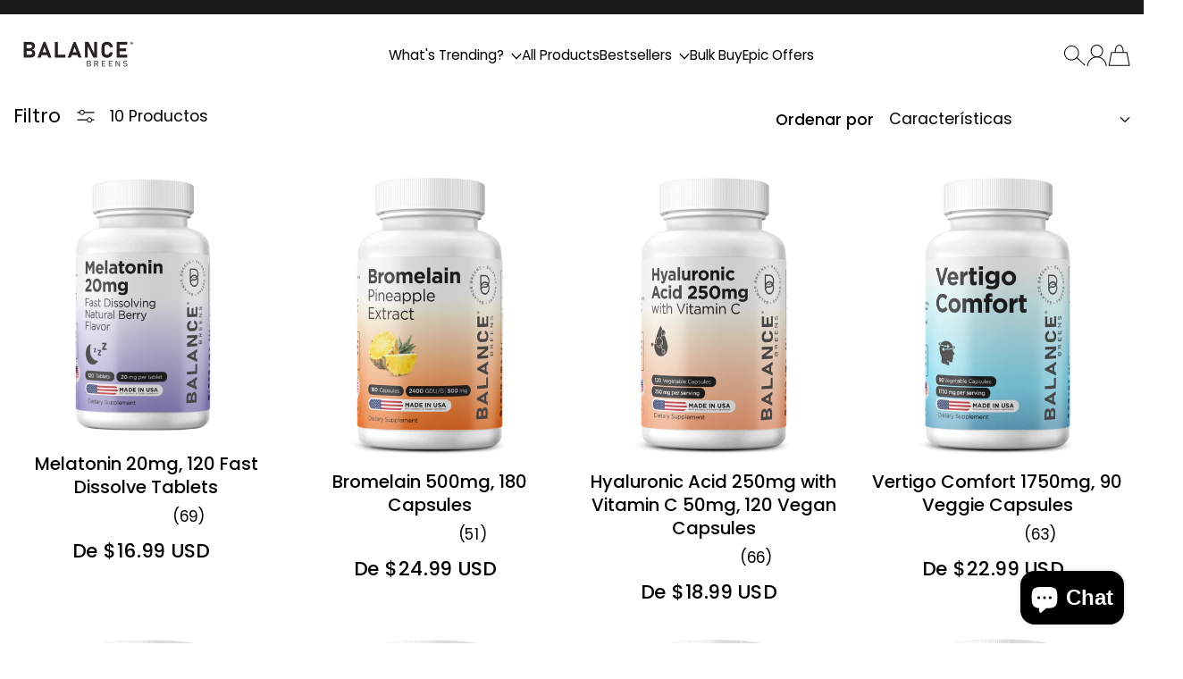

--- FILE ---
content_type: text/html; charset=utf-8
request_url: https://balancebreens.com/es/collections/featured-products
body_size: 40788
content:
<!doctype html>
<html class="no-js" lang="es">
  <head>
    <meta charset="utf-8">
    <meta content="IE=edge" http-equiv="X-UA-Compatible">
    <meta content="width=device-width,initial-scale=1" name="viewport">
    <meta content="" name="theme-color">
    <link href="https://balancebreens.com/es/collections/featured-products" rel="canonical">
    <link
      crossorigin
      href="https://cdn.shopify.com"
      rel="preconnect"><link
        href="//balancebreens.com/cdn/shop/files/fevicon.png?crop=center&height=32&v=1614063658&width=32"
        rel="icon"
        type="image/png"><link
        crossorigin
        href="https://fonts.shopifycdn.com"
        rel="preconnect"><title>
      Featured Products

        &ndash; balancebreens.com</title>
    <!-- Google Tag Manager -->
<script>(function(w,d,s,l,i){w[l]=w[l]||[];w[l].push({'gtm.start':
new Date().getTime(),event:'gtm.js'});var f=d.getElementsByTagName(s)[0],
j=d.createElement(s),dl=l!='dataLayer'?'&l='+l:'';j.async=true;j.src=
'https://www.googletagmanager.com/gtm.js?id='+i+dl;f.parentNode.insertBefore(j,f);
})(window,document,'script','dataLayer','GTM-M9C45MBX');</script>
<!-- End Google Tag Manager -->

    

    

<meta property="og:site_name" content="balancebreens.com">
<meta property="og:url" content="https://balancebreens.com/es/collections/featured-products">
<meta property="og:title" content="Featured Products">
<meta property="og:type" content="website">
<meta property="og:description" content="Shop the Best Vitamins, Supplements, Tablets, and Capsules for Fitness and Health at Balance Breens. High Quality Products to Support your Wellness Goals with Fast, Reliable Shipping across the USA. Order Now."><meta property="og:image" content="http://balancebreens.com/cdn/shop/collections/Featured_Collection.jpg?v=1613640873">
  <meta property="og:image:secure_url" content="https://balancebreens.com/cdn/shop/collections/Featured_Collection.jpg?v=1613640873">
  <meta property="og:image:width" content="1500">
  <meta property="og:image:height" content="994"><meta name="twitter:card" content="summary_large_image">
<meta name="twitter:title" content="Featured Products">
<meta name="twitter:description" content="Shop the Best Vitamins, Supplements, Tablets, and Capsules for Fitness and Health at Balance Breens. High Quality Products to Support your Wellness Goals with Fast, Reliable Shipping across the USA. Order Now.">

    <script>window.performance && window.performance.mark && window.performance.mark('shopify.content_for_header.start');</script><meta name="facebook-domain-verification" content="3m5am0vu18rjvqbt7ur040mh6f6lqe">
<meta name="facebook-domain-verification" content="hltxm47mcw1lxgrfx8w9tfs6mo7sw5">
<meta id="shopify-digital-wallet" name="shopify-digital-wallet" content="/53609496733/digital_wallets/dialog">
<link rel="alternate" type="application/atom+xml" title="Feed" href="/es/collections/featured-products.atom" />
<link rel="alternate" hreflang="x-default" href="https://balancebreens.com/collections/featured-products">
<link rel="alternate" hreflang="en" href="https://balancebreens.com/collections/featured-products">
<link rel="alternate" hreflang="es" href="https://balancebreens.com/es/collections/featured-products">
<link rel="alternate" type="application/json+oembed" href="https://balancebreens.com/es/collections/featured-products.oembed">
<script async="async" src="/checkouts/internal/preloads.js?locale=es-US"></script>
<script id="shopify-features" type="application/json">{"accessToken":"2964c306afa2577e9eae392f15d1f78e","betas":["rich-media-storefront-analytics"],"domain":"balancebreens.com","predictiveSearch":true,"shopId":53609496733,"locale":"es"}</script>
<script>var Shopify = Shopify || {};
Shopify.shop = "balancebreens-com.myshopify.com";
Shopify.locale = "es";
Shopify.currency = {"active":"USD","rate":"1.0"};
Shopify.country = "US";
Shopify.theme = {"name":"Flawless - main","id":148477280413,"schema_name":"Flawless","schema_version":"7.0.0","theme_store_id":2847,"role":"main"};
Shopify.theme.handle = "null";
Shopify.theme.style = {"id":null,"handle":null};
Shopify.cdnHost = "balancebreens.com/cdn";
Shopify.routes = Shopify.routes || {};
Shopify.routes.root = "/es/";</script>
<script type="module">!function(o){(o.Shopify=o.Shopify||{}).modules=!0}(window);</script>
<script>!function(o){function n(){var o=[];function n(){o.push(Array.prototype.slice.apply(arguments))}return n.q=o,n}var t=o.Shopify=o.Shopify||{};t.loadFeatures=n(),t.autoloadFeatures=n()}(window);</script>
<script id="shop-js-analytics" type="application/json">{"pageType":"collection"}</script>
<script defer="defer" async type="module" src="//balancebreens.com/cdn/shopifycloud/shop-js/modules/v2/client.init-shop-cart-sync_-aut3ZVe.es.esm.js"></script>
<script defer="defer" async type="module" src="//balancebreens.com/cdn/shopifycloud/shop-js/modules/v2/chunk.common_jR-HGkUL.esm.js"></script>
<script type="module">
  await import("//balancebreens.com/cdn/shopifycloud/shop-js/modules/v2/client.init-shop-cart-sync_-aut3ZVe.es.esm.js");
await import("//balancebreens.com/cdn/shopifycloud/shop-js/modules/v2/chunk.common_jR-HGkUL.esm.js");

  window.Shopify.SignInWithShop?.initShopCartSync?.({"fedCMEnabled":true,"windoidEnabled":true});

</script>
<script>(function() {
  var isLoaded = false;
  function asyncLoad() {
    if (isLoaded) return;
    isLoaded = true;
    var urls = ["https:\/\/cdn-widgetsrepository.yotpo.com\/v1\/loader\/ipPb1NrbWv8d4YdvFQfaUnMq9mT01Z3RY5hBTNvj?shop=balancebreens-com.myshopify.com","https:\/\/chimpstatic.com\/mcjs-connected\/js\/users\/3f11b9b67948928b95ba3c34e\/3a61b0c705c174bc1225e0b02.js?shop=balancebreens-com.myshopify.com","https:\/\/search-us3.omegacommerce.com\/instant\/initjs?ID=a30ea80c-b7a0-435f-bd3b-4201082085a1\u0026shop=balancebreens-com.myshopify.com"];
    for (var i = 0; i < urls.length; i++) {
      var s = document.createElement('script');
      s.type = 'text/javascript';
      s.async = true;
      s.src = urls[i];
      var x = document.getElementsByTagName('script')[0];
      x.parentNode.insertBefore(s, x);
    }
  };
  if(window.attachEvent) {
    window.attachEvent('onload', asyncLoad);
  } else {
    window.addEventListener('load', asyncLoad, false);
  }
})();</script>
<script id="__st">var __st={"a":53609496733,"offset":-18000,"reqid":"a05e8954-ec7b-46d5-b64e-3a2d65ab79bd-1769006163","pageurl":"balancebreens.com\/es\/collections\/featured-products","u":"0065f3f44770","p":"collection","rtyp":"collection","rid":236842549405};</script>
<script>window.ShopifyPaypalV4VisibilityTracking = true;</script>
<script id="captcha-bootstrap">!function(){'use strict';const t='contact',e='account',n='new_comment',o=[[t,t],['blogs',n],['comments',n],[t,'customer']],c=[[e,'customer_login'],[e,'guest_login'],[e,'recover_customer_password'],[e,'create_customer']],r=t=>t.map((([t,e])=>`form[action*='/${t}']:not([data-nocaptcha='true']) input[name='form_type'][value='${e}']`)).join(','),a=t=>()=>t?[...document.querySelectorAll(t)].map((t=>t.form)):[];function s(){const t=[...o],e=r(t);return a(e)}const i='password',u='form_key',d=['recaptcha-v3-token','g-recaptcha-response','h-captcha-response',i],f=()=>{try{return window.sessionStorage}catch{return}},m='__shopify_v',_=t=>t.elements[u];function p(t,e,n=!1){try{const o=window.sessionStorage,c=JSON.parse(o.getItem(e)),{data:r}=function(t){const{data:e,action:n}=t;return t[m]||n?{data:e,action:n}:{data:t,action:n}}(c);for(const[e,n]of Object.entries(r))t.elements[e]&&(t.elements[e].value=n);n&&o.removeItem(e)}catch(o){console.error('form repopulation failed',{error:o})}}const l='form_type',E='cptcha';function T(t){t.dataset[E]=!0}const w=window,h=w.document,L='Shopify',v='ce_forms',y='captcha';let A=!1;((t,e)=>{const n=(g='f06e6c50-85a8-45c8-87d0-21a2b65856fe',I='https://cdn.shopify.com/shopifycloud/storefront-forms-hcaptcha/ce_storefront_forms_captcha_hcaptcha.v1.5.2.iife.js',D={infoText:'Protegido por hCaptcha',privacyText:'Privacidad',termsText:'Términos'},(t,e,n)=>{const o=w[L][v],c=o.bindForm;if(c)return c(t,g,e,D).then(n);var r;o.q.push([[t,g,e,D],n]),r=I,A||(h.body.append(Object.assign(h.createElement('script'),{id:'captcha-provider',async:!0,src:r})),A=!0)});var g,I,D;w[L]=w[L]||{},w[L][v]=w[L][v]||{},w[L][v].q=[],w[L][y]=w[L][y]||{},w[L][y].protect=function(t,e){n(t,void 0,e),T(t)},Object.freeze(w[L][y]),function(t,e,n,w,h,L){const[v,y,A,g]=function(t,e,n){const i=e?o:[],u=t?c:[],d=[...i,...u],f=r(d),m=r(i),_=r(d.filter((([t,e])=>n.includes(e))));return[a(f),a(m),a(_),s()]}(w,h,L),I=t=>{const e=t.target;return e instanceof HTMLFormElement?e:e&&e.form},D=t=>v().includes(t);t.addEventListener('submit',(t=>{const e=I(t);if(!e)return;const n=D(e)&&!e.dataset.hcaptchaBound&&!e.dataset.recaptchaBound,o=_(e),c=g().includes(e)&&(!o||!o.value);(n||c)&&t.preventDefault(),c&&!n&&(function(t){try{if(!f())return;!function(t){const e=f();if(!e)return;const n=_(t);if(!n)return;const o=n.value;o&&e.removeItem(o)}(t);const e=Array.from(Array(32),(()=>Math.random().toString(36)[2])).join('');!function(t,e){_(t)||t.append(Object.assign(document.createElement('input'),{type:'hidden',name:u})),t.elements[u].value=e}(t,e),function(t,e){const n=f();if(!n)return;const o=[...t.querySelectorAll(`input[type='${i}']`)].map((({name:t})=>t)),c=[...d,...o],r={};for(const[a,s]of new FormData(t).entries())c.includes(a)||(r[a]=s);n.setItem(e,JSON.stringify({[m]:1,action:t.action,data:r}))}(t,e)}catch(e){console.error('failed to persist form',e)}}(e),e.submit())}));const S=(t,e)=>{t&&!t.dataset[E]&&(n(t,e.some((e=>e===t))),T(t))};for(const o of['focusin','change'])t.addEventListener(o,(t=>{const e=I(t);D(e)&&S(e,y())}));const B=e.get('form_key'),M=e.get(l),P=B&&M;t.addEventListener('DOMContentLoaded',(()=>{const t=y();if(P)for(const e of t)e.elements[l].value===M&&p(e,B);[...new Set([...A(),...v().filter((t=>'true'===t.dataset.shopifyCaptcha))])].forEach((e=>S(e,t)))}))}(h,new URLSearchParams(w.location.search),n,t,e,['guest_login'])})(!0,!0)}();</script>
<script integrity="sha256-4kQ18oKyAcykRKYeNunJcIwy7WH5gtpwJnB7kiuLZ1E=" data-source-attribution="shopify.loadfeatures" defer="defer" src="//balancebreens.com/cdn/shopifycloud/storefront/assets/storefront/load_feature-a0a9edcb.js" crossorigin="anonymous"></script>
<script data-source-attribution="shopify.dynamic_checkout.dynamic.init">var Shopify=Shopify||{};Shopify.PaymentButton=Shopify.PaymentButton||{isStorefrontPortableWallets:!0,init:function(){window.Shopify.PaymentButton.init=function(){};var t=document.createElement("script");t.src="https://balancebreens.com/cdn/shopifycloud/portable-wallets/latest/portable-wallets.es.js",t.type="module",document.head.appendChild(t)}};
</script>
<script data-source-attribution="shopify.dynamic_checkout.buyer_consent">
  function portableWalletsHideBuyerConsent(e){var t=document.getElementById("shopify-buyer-consent"),n=document.getElementById("shopify-subscription-policy-button");t&&n&&(t.classList.add("hidden"),t.setAttribute("aria-hidden","true"),n.removeEventListener("click",e))}function portableWalletsShowBuyerConsent(e){var t=document.getElementById("shopify-buyer-consent"),n=document.getElementById("shopify-subscription-policy-button");t&&n&&(t.classList.remove("hidden"),t.removeAttribute("aria-hidden"),n.addEventListener("click",e))}window.Shopify?.PaymentButton&&(window.Shopify.PaymentButton.hideBuyerConsent=portableWalletsHideBuyerConsent,window.Shopify.PaymentButton.showBuyerConsent=portableWalletsShowBuyerConsent);
</script>
<script data-source-attribution="shopify.dynamic_checkout.cart.bootstrap">document.addEventListener("DOMContentLoaded",(function(){function t(){return document.querySelector("shopify-accelerated-checkout-cart, shopify-accelerated-checkout")}if(t())Shopify.PaymentButton.init();else{new MutationObserver((function(e,n){t()&&(Shopify.PaymentButton.init(),n.disconnect())})).observe(document.body,{childList:!0,subtree:!0})}}));
</script>

<script>window.performance && window.performance.mark && window.performance.mark('shopify.content_for_header.end');</script>
<link
        as="font"
        crossorigin
        href="//balancebreens.com/cdn/fonts/poppins/poppins_n4.0ba78fa5af9b0e1a374041b3ceaadf0a43b41362.woff2"
        rel="preload"
        type="font/woff2"><link
        as="font"
        crossorigin
        href="//balancebreens.com/cdn/fonts/poppins/poppins_n4.0ba78fa5af9b0e1a374041b3ceaadf0a43b41362.woff2"
        rel="preload"
        type="font/woff2">
      <link
        as="font"
        crossorigin
        href="//balancebreens.com/cdn/fonts/poppins/poppins_n4.0ba78fa5af9b0e1a374041b3ceaadf0a43b41362.woff2"
        rel="preload"
        type="font/woff2">
    
<style data-shopify>
      @font-face {
  font-family: Poppins;
  font-weight: 400;
  font-style: normal;
  font-display: fallback;
  src: url("//balancebreens.com/cdn/fonts/poppins/poppins_n4.0ba78fa5af9b0e1a374041b3ceaadf0a43b41362.woff2") format("woff2"),
       url("//balancebreens.com/cdn/fonts/poppins/poppins_n4.214741a72ff2596839fc9760ee7a770386cf16ca.woff") format("woff");
}

      
      @font-face {
  font-family: Poppins;
  font-weight: 500;
  font-style: normal;
  font-display: fallback;
  src: url("//balancebreens.com/cdn/fonts/poppins/poppins_n5.ad5b4b72b59a00358afc706450c864c3c8323842.woff2") format("woff2"),
       url("//balancebreens.com/cdn/fonts/poppins/poppins_n5.33757fdf985af2d24b32fcd84c9a09224d4b2c39.woff") format("woff");
}

      
      @font-face {
  font-family: Poppins;
  font-weight: 400;
  font-style: normal;
  font-display: fallback;
  src: url("//balancebreens.com/cdn/fonts/poppins/poppins_n4.0ba78fa5af9b0e1a374041b3ceaadf0a43b41362.woff2") format("woff2"),
       url("//balancebreens.com/cdn/fonts/poppins/poppins_n4.214741a72ff2596839fc9760ee7a770386cf16ca.woff") format("woff");
}

      @font-face {
  font-family: Poppins;
  font-weight: 400;
  font-style: normal;
  font-display: fallback;
  src: url("//balancebreens.com/cdn/fonts/poppins/poppins_n4.0ba78fa5af9b0e1a374041b3ceaadf0a43b41362.woff2") format("woff2"),
       url("//balancebreens.com/cdn/fonts/poppins/poppins_n4.214741a72ff2596839fc9760ee7a770386cf16ca.woff") format("woff");
}

    </style>

    <style data-shopify>
      
        
        :root,
        .color-scheme-1 {
          --color-text: #000000;

          --color-text-rgba: 0 0 0 / 1.0;

          --color-background: #ffffff;

          --gradient-background: ;

          --color-button-background: #abde76;

          --color-button-background-rgba: 171 222 118 / 1.0;

          --color-button-text: #000000;
          --color-button-text-rgba: 0 0 0 / 1.0;


          --color-button-border: #abde76;
          --color-button-border-rgba: 171 222 118 / 1.0;


          --color-button-background-outline: #ffffff;

          --color-button-text-outline: #000000;

          --color-button-border-outline: #000000;

          --color-icon: #000000;

          --color-icon-rgba: 0 0 0 / 1.0;

          --color-link: #042436;

          --color-input-variant-color: 0 0 0 / 1.0;

          --color-input-color: #000000;

          --color-input-color-rgba: 0 0 0 / 1.0;

          --color-border-rgba: 218 217 217 / 1.0;


          --color-navigation-arrow: #ffffff;
          --color-navigation-arrow-rgba: 255 255 255 / 1.0;
          --color-navigation-arrow-border: #ffffff;

          --color-navigation-arrow-background: #000000;

          --color-slider-progress: 0 0 0 / 1.0;

          --color-hover-button-label: #ffffff;
          --color-hover-button-background: #000000;
          --color-hover-navigation-arrow: #000000;
          --color-hover-navigation-arrow-border: #000000;
          --color-hover-navigation-arrow-background: #ffffff;

        }

      
        
        
        .color-scheme-2 {
          --color-text: #ffffff;

          --color-text-rgba: 255 255 255 / 1.0;

          --color-background: #1a1a18;

          --gradient-background: ;

          --color-button-background: #349beb;

          --color-button-background-rgba: 52 155 235 / 1.0;

          --color-button-text: #ffffff;
          --color-button-text-rgba: 255 255 255 / 1.0;


          --color-button-border: #349beb;
          --color-button-border-rgba: 52 155 235 / 1.0;


          --color-button-background-outline: #1a1a18;

          --color-button-text-outline: #ffffff;

          --color-button-border-outline: #ffffff;

          --color-icon: #349beb;

          --color-icon-rgba: 52 155 235 / 1.0;

          --color-link: #e9ff97;

          --color-input-variant-color: 0 0 0 / 1.0;

          --color-input-color: #ffffff;

          --color-input-color-rgba: 255 255 255 / 1.0;

          --color-border-rgba: 255 255 255 / 1.0;


          --color-navigation-arrow: #ffffff;
          --color-navigation-arrow-rgba: 255 255 255 / 1.0;
          --color-navigation-arrow-border: #ffffff;

          --color-navigation-arrow-background: #000000;

          --color-slider-progress: 0 0 0 / 1.0;

          --color-hover-button-label: #ffffff;
          --color-hover-button-background: #000000;
          --color-hover-navigation-arrow: #000000;
          --color-hover-navigation-arrow-border: #000000;
          --color-hover-navigation-arrow-background: #ffffff;

        }

      
        
        
        .color-scheme-3 {
          --color-text: #000000;

          --color-text-rgba: 0 0 0 / 1.0;

          --color-background: #faf3f0;

          --gradient-background: ;

          --color-button-background: #000000;

          --color-button-background-rgba: 0 0 0 / 1.0;

          --color-button-text: #ffffff;
          --color-button-text-rgba: 255 255 255 / 1.0;


          --color-button-border: #000000;
          --color-button-border-rgba: 0 0 0 / 1.0;


          --color-button-background-outline: #faf3f0;

          --color-button-text-outline: #000000;

          --color-button-border-outline: #000000;

          --color-icon: #000000;

          --color-icon-rgba: 0 0 0 / 1.0;

          --color-link: #000000;

          --color-input-variant-color: 0 0 0 / 1.0;

          --color-input-color: #000000;

          --color-input-color-rgba: 0 0 0 / 1.0;

          --color-border-rgba: 218 217 217 / 1.0;


          --color-navigation-arrow: #ffffff;
          --color-navigation-arrow-rgba: 255 255 255 / 1.0;
          --color-navigation-arrow-border: #ffffff;

          --color-navigation-arrow-background: #000000;

          --color-slider-progress: 0 0 0 / 1.0;

          --color-hover-button-label: #ffffff;
          --color-hover-button-background: #000000;
          --color-hover-navigation-arrow: #000000;
          --color-hover-navigation-arrow-border: #000000;
          --color-hover-navigation-arrow-background: #ffffff;

        }

      
        
        
        .color-scheme-4 {
          --color-text: #000000;

          --color-text-rgba: 0 0 0 / 1.0;

          --color-background: #abde76;

          --gradient-background: ;

          --color-button-background: #000000;

          --color-button-background-rgba: 0 0 0 / 1.0;

          --color-button-text: #ffffff;
          --color-button-text-rgba: 255 255 255 / 1.0;


          --color-button-border: #000000;
          --color-button-border-rgba: 0 0 0 / 1.0;


          --color-button-background-outline: #abde76;

          --color-button-text-outline: #000000;

          --color-button-border-outline: #000000;

          --color-icon: #042436;

          --color-icon-rgba: 4 36 54 / 1.0;

          --color-link: #042436;

          --color-input-variant-color: 0 0 0 / 1.0;

          --color-input-color: #000000;

          --color-input-color-rgba: 0 0 0 / 1.0;

          --color-border-rgba: 0 0 0 / 1.0;


          --color-navigation-arrow: #ffffff;
          --color-navigation-arrow-rgba: 255 255 255 / 1.0;
          --color-navigation-arrow-border: #ffffff;

          --color-navigation-arrow-background: #000000;

          --color-slider-progress: 0 0 0 / 1.0;

          --color-hover-button-label: #ffffff;
          --color-hover-button-background: #000000;
          --color-hover-navigation-arrow: #000000;
          --color-hover-navigation-arrow-border: #000000;
          --color-hover-navigation-arrow-background: #ffffff;

        }

      
        
        
        .color-scheme-5 {
          --color-text: #ffffff;

          --color-text-rgba: 255 255 255 / 1.0;

          --color-background: #ffffff;

          --gradient-background: ;

          --color-button-background: #abde76;

          --color-button-background-rgba: 171 222 118 / 1.0;

          --color-button-text: #000000;
          --color-button-text-rgba: 0 0 0 / 1.0;


          --color-button-border: #abde76;
          --color-button-border-rgba: 171 222 118 / 1.0;


          --color-button-background-outline: #ffffff;

          --color-button-text-outline: #000000;

          --color-button-border-outline: #000000;

          --color-icon: #042436;

          --color-icon-rgba: 4 36 54 / 1.0;

          --color-link: #042436;

          --color-input-variant-color: 0 0 0 / 1.0;

          --color-input-color: #000000;

          --color-input-color-rgba: 0 0 0 / 1.0;

          --color-border-rgba: 0 0 0 / 1.0;


          --color-navigation-arrow: #ffffff;
          --color-navigation-arrow-rgba: 255 255 255 / 1.0;
          --color-navigation-arrow-border: #ffffff;

          --color-navigation-arrow-background: #000000;

          --color-slider-progress: 0 0 0 / 1.0;

          --color-hover-button-label: #ffffff;
          --color-hover-button-background: #000000;
          --color-hover-navigation-arrow: #000000;
          --color-hover-navigation-arrow-border: #000000;
          --color-hover-navigation-arrow-background: #ffffff;

        }

      
        
        
        .color-scheme-b287fff0-875c-49ff-90fb-5df9ed2949dd {
          --color-text: #ffffff;

          --color-text-rgba: 255 255 255 / 1.0;

          --color-background: #28a7d5;

          --gradient-background: ;

          --color-button-background: #d1f3ff;

          --color-button-background-rgba: 209 243 255 / 1.0;

          --color-button-text: #0e607d;
          --color-button-text-rgba: 14 96 125 / 1.0;


          --color-button-border: #d1f3ff;
          --color-button-border-rgba: 209 243 255 / 1.0;


          --color-button-background-outline: #28a7d5;

          --color-button-text-outline: #000000;

          --color-button-border-outline: #000000;

          --color-icon: #000000;

          --color-icon-rgba: 0 0 0 / 1.0;

          --color-link: #042436;

          --color-input-variant-color: 0 0 0 / 1.0;

          --color-input-color: #000000;

          --color-input-color-rgba: 0 0 0 / 1.0;

          --color-border-rgba: 209 243 255 / 1.0;


          --color-navigation-arrow: #ffffff;
          --color-navigation-arrow-rgba: 255 255 255 / 1.0;
          --color-navigation-arrow-border: #ffffff;

          --color-navigation-arrow-background: #000000;

          --color-slider-progress: 0 0 0 / 1.0;

          --color-hover-button-label: #ffffff;
          --color-hover-button-background: #0e607d;
          --color-hover-navigation-arrow: #000000;
          --color-hover-navigation-arrow-border: #000000;
          --color-hover-navigation-arrow-background: #ffffff;

        }

      
        
        
        .color-scheme-d0f62809-2930-4f17-8468-cc892df872db {
          --color-text: #000000;

          --color-text-rgba: 0 0 0 / 1.0;

          --color-background: #ffffff;

          --gradient-background: ;

          --color-button-background: #349beb;

          --color-button-background-rgba: 52 155 235 / 1.0;

          --color-button-text: #ffffff;
          --color-button-text-rgba: 255 255 255 / 1.0;


          --color-button-border: #349beb;
          --color-button-border-rgba: 52 155 235 / 1.0;


          --color-button-background-outline: #ffffff;

          --color-button-text-outline: #000000;

          --color-button-border-outline: #000000;

          --color-icon: #000000;

          --color-icon-rgba: 0 0 0 / 1.0;

          --color-link: #042436;

          --color-input-variant-color: 0 0 0 / 1.0;

          --color-input-color: #000000;

          --color-input-color-rgba: 0 0 0 / 1.0;

          --color-border-rgba: 218 217 217 / 1.0;


          --color-navigation-arrow: #ffffff;
          --color-navigation-arrow-rgba: 255 255 255 / 1.0;
          --color-navigation-arrow-border: #ffffff;

          --color-navigation-arrow-background: #000000;

          --color-slider-progress: 0 0 0 / 1.0;

          --color-hover-button-label: #ffffff;
          --color-hover-button-background: #000000;
          --color-hover-navigation-arrow: #000000;
          --color-hover-navigation-arrow-border: #000000;
          --color-hover-navigation-arrow-background: #ffffff;

        }

      

      body, .color-scheme-1, .color-scheme-2, .color-scheme-3, .color-scheme-4, .color-scheme-5, .color-scheme-b287fff0-875c-49ff-90fb-5df9ed2949dd, .color-scheme-d0f62809-2930-4f17-8468-cc892df872db {
        background-color: var(--color-background);
        color: var(--color-text);
      }
    </style>

    <script>
      document.documentElement.classList.add(`native-share--${navigator.share ? 'enabled' : 'disabled'}`);
    </script>
    <script defer>
          window.shopUrl = 'https://balancebreens.com';
          window.routes = {
      cart_add_url: '/es/cart/add',
      cart_change_url: '/es/cart/change',
      cart_update_url: '/es/cart/update',
      cart_url: '/es/cart',
      predictive_search_url: '/es/search/suggest'
          };


          window.variantStrings = {
      addToCart: `+ Añadir a la bolsa`,
      soldOut: `Agotado`,
      unavailable: `No disponible`,
      unavailable_with_option: `[value] - No disponible`
          };

          window.accessibilityStrings = {
      recipientFormExpanded: `Formulario de destinatario de tarjeta regalo ampliado`,
      recipientFormCollapsed: `Formulario de destinatario de tarjeta regalo colapsado`
          };
          window.Shopify.money_format = "${{amount}}"

          window.drawer = {
      options: `Opciones`,
      quickView: `Vista rápida`,
          }

          window.animation = true
    </script>

    

    <script defer src="//balancebreens.com/cdn/shop/t/15/assets/base.js?v=69318995279543689591750484680"></script>

    
<link href="//balancebreens.com/cdn/shop/t/15/assets/animation.css?v=89522741719756844701750484679" rel="stylesheet" type="text/css" media="all" />


    <link href="//balancebreens.com/cdn/shop/t/15/assets/base.css?v=44647394679764945901765293846" rel="stylesheet" type="text/css" media="all" />

    

    <link href="//balancebreens.com/cdn/shop/t/15/assets/child-style.css?v=177795337905201498301751568423" rel="stylesheet" type="text/css" media="all" />

    
<script defer="defer" src="//balancebreens.com/cdn/shop/t/15/assets/predictive-search.js?v=74869630059070519201750484679"></script><style > :root
    {
      --font-header-weight: 400;
      --font-body-weight: 400;
      --font-body-weight-bold: 500;
      --font-button-weight: 400;
      --font-head-family: Poppins, 
      sans-serif;
      --font-body-family: Poppins, 
      sans-serif;
      --font-button-family: Poppins, 
      sans-serif;
      --font-heading-scale: 1.0909090909090908;
      --font-body-scale: 1.1;
      --font-button-scale: 1.0;
      --card-image-background: #FFFFFF;
      --offer-text: #3E583F;
      --bg-sale-badge-color: #042436;
      --bg-soldout-badge-color: #788979;
      --text-sale-badge-color: #ffffff;
      --text-soldout-badge-color: #FFFFFF;
      --container-width: 1340px;
      --object-fit: cover;
      --COLOR-TRANSPARENT: rgba(255, 255, 255, 0);
      --clr-17: #171717;
      --clr-2c: #2c2c2c;
      --clr-84: #848484;
      --clr-6f: #6f6f6f;
      --clr-73: #737373;
      --COLOR-DARK-GRAY: #e6dfd4;
      --COLOR-LIGHT-GRAY: #c4c4c4;
      --COLOR-A7: #a7a7a7;
      --COLOR-AB: #ababab;
      --COLOR-B8: #b8b8b8;
      --COLOR-E5: #e5e5e5;
      --COLOR-EB: #ebebeb;
      --COLOR-DE: #dedede;
      --COLOR-D3: #d3d3d3;
      --COLOR-DB: #dbdbdb;
      --COLOR-3A: #3a3a3a;
      --COLOR-D4: #d4d4d4;
      --COLOR-D9: #d9d9d9;
      --COLOR-EE: #eeeeee;
      --COLOR-CA: #cacaca;
      --COLOR-CB: #cbcbcb;
      --COLOR-B8: #b8b8b8;
      --COLOR-E9: #e9e9e9;
      --COLOR-E6: #e6e6e6;
      --COLOR-98: #989898;
      --COLOR-ED: #ededed;
      --COLOR-RED: #ba3e38;
      --COLOR-F4: #f4f4f4;
      --COLOR-LIGHT-RED: #fdf1f1;
      --COLOR-LIGHT-GREEN: #e6feeb;
      --COLOR-GREEN: #469b49;
      --COLOR-CYAN-BLUE: #08f;
      --black: #000000;
      --white: #ffffff;
      --svg-background: 35
      , 35
      , 35;
      --error-background-color: #FDF1F1;
      --error-text-color: #BA3E38;
      --success-background-color: #E6FEEB;
      --success-text-color: #469B49;
      --button-border-radius: 8px;
      --input-border-radius: 8px;
      --block-border-radius: 8px;
      --menu-drawer-border-radius: 0px;

    }
  </style>

  <script>
      document.documentElement.className = document.documentElement.className.replace('no-js', 'js');
      if (Shopify.designMode) {
        document.documentElement.classList.add('shopify-design-mode');
      }
  </script>
  
  <!-- Meta Pixel Code -->
<script>
!function(f,b,e,v,n,t,s)
{if(f.fbq)return;n=f.fbq=function(){n.callMethod?
n.callMethod.apply(n,arguments):n.queue.push(arguments)};
if(!f._fbq)f._fbq=n;n.push=n;n.loaded=!0;n.version='2.0';
n.queue=[];t=b.createElement(e);t.async=!0;
t.src=v;s=b.getElementsByTagName(e)[0];
s.parentNode.insertBefore(t,s)}(window, document,'script',
'https://connect.facebook.net/en_US/fbevents.js');
fbq('init', '2234067863738379');
fbq('track', 'PageView');
</script>
<noscript><img height="1" width="1" style="display:none"
src="https://www.facebook.com/tr?id=2234067863738379&ev=PageView&noscript=1"
/></noscript>
<!-- End Meta Pixel Code -->
  
<!-- BEGIN app block: shopify://apps/yotpo-product-reviews/blocks/reviews_tab/eb7dfd7d-db44-4334-bc49-c893b51b36cf -->



<!-- END app block --><!-- BEGIN app block: shopify://apps/yotpo-product-reviews/blocks/settings/eb7dfd7d-db44-4334-bc49-c893b51b36cf -->


  <script type="text/javascript" src="https://cdn-widgetsrepository.yotpo.com/v1/loader/ipPb1NrbWv8d4YdvFQfaUnMq9mT01Z3RY5hBTNvj?languageCode=es" async></script>



  
<!-- END app block --><!-- BEGIN app block: shopify://apps/instafeed/blocks/head-block/c447db20-095d-4a10-9725-b5977662c9d5 --><link rel="preconnect" href="https://cdn.nfcube.com/">
<link rel="preconnect" href="https://scontent.cdninstagram.com/">


  <script>
    document.addEventListener('DOMContentLoaded', function () {
      let instafeedScript = document.createElement('script');

      
        instafeedScript.src = 'https://cdn.nfcube.com/instafeed-a2f83bb0f85ab72b89681949f2a3b67a.js';
      

      document.body.appendChild(instafeedScript);
    });
  </script>





<!-- END app block --><!-- BEGIN app block: shopify://apps/omega-instant-search/blocks/app-embed/80a2fd19-fbcc-4a61-820e-86ede4a81b22 --><!-- END app block --><!-- BEGIN app block: shopify://apps/yotpo-loyalty-rewards/blocks/loader-app-embed-block/2f9660df-5018-4e02-9868-ee1fb88d6ccd -->
    <script src="https://cdn-widgetsrepository.yotpo.com/v1/loader/5eMpGTeskA9EDSjkuiRQ8Q" async></script>




<!-- END app block --><script src="https://cdn.shopify.com/extensions/e8878072-2f6b-4e89-8082-94b04320908d/inbox-1254/assets/inbox-chat-loader.js" type="text/javascript" defer="defer"></script>
<script src="https://cdn.shopify.com/extensions/1f4abaa4-78d0-4a1b-8f4f-540f3b184aab/yotpo-email-marketing-sms-23/assets/forms-loader.js" type="text/javascript" defer="defer"></script>
<script src="https://cdn.shopify.com/extensions/8572ca99-0b56-4d37-af44-322746d63e7a/omega-instant-search-4/assets/omega-search-script.js" type="text/javascript" defer="defer"></script>
<link href="https://monorail-edge.shopifysvc.com" rel="dns-prefetch">
<script>(function(){if ("sendBeacon" in navigator && "performance" in window) {try {var session_token_from_headers = performance.getEntriesByType('navigation')[0].serverTiming.find(x => x.name == '_s').description;} catch {var session_token_from_headers = undefined;}var session_cookie_matches = document.cookie.match(/_shopify_s=([^;]*)/);var session_token_from_cookie = session_cookie_matches && session_cookie_matches.length === 2 ? session_cookie_matches[1] : "";var session_token = session_token_from_headers || session_token_from_cookie || "";function handle_abandonment_event(e) {var entries = performance.getEntries().filter(function(entry) {return /monorail-edge.shopifysvc.com/.test(entry.name);});if (!window.abandonment_tracked && entries.length === 0) {window.abandonment_tracked = true;var currentMs = Date.now();var navigation_start = performance.timing.navigationStart;var payload = {shop_id: 53609496733,url: window.location.href,navigation_start,duration: currentMs - navigation_start,session_token,page_type: "collection"};window.navigator.sendBeacon("https://monorail-edge.shopifysvc.com/v1/produce", JSON.stringify({schema_id: "online_store_buyer_site_abandonment/1.1",payload: payload,metadata: {event_created_at_ms: currentMs,event_sent_at_ms: currentMs}}));}}window.addEventListener('pagehide', handle_abandonment_event);}}());</script>
<script id="web-pixels-manager-setup">(function e(e,d,r,n,o){if(void 0===o&&(o={}),!Boolean(null===(a=null===(i=window.Shopify)||void 0===i?void 0:i.analytics)||void 0===a?void 0:a.replayQueue)){var i,a;window.Shopify=window.Shopify||{};var t=window.Shopify;t.analytics=t.analytics||{};var s=t.analytics;s.replayQueue=[],s.publish=function(e,d,r){return s.replayQueue.push([e,d,r]),!0};try{self.performance.mark("wpm:start")}catch(e){}var l=function(){var e={modern:/Edge?\/(1{2}[4-9]|1[2-9]\d|[2-9]\d{2}|\d{4,})\.\d+(\.\d+|)|Firefox\/(1{2}[4-9]|1[2-9]\d|[2-9]\d{2}|\d{4,})\.\d+(\.\d+|)|Chrom(ium|e)\/(9{2}|\d{3,})\.\d+(\.\d+|)|(Maci|X1{2}).+ Version\/(15\.\d+|(1[6-9]|[2-9]\d|\d{3,})\.\d+)([,.]\d+|)( \(\w+\)|)( Mobile\/\w+|) Safari\/|Chrome.+OPR\/(9{2}|\d{3,})\.\d+\.\d+|(CPU[ +]OS|iPhone[ +]OS|CPU[ +]iPhone|CPU IPhone OS|CPU iPad OS)[ +]+(15[._]\d+|(1[6-9]|[2-9]\d|\d{3,})[._]\d+)([._]\d+|)|Android:?[ /-](13[3-9]|1[4-9]\d|[2-9]\d{2}|\d{4,})(\.\d+|)(\.\d+|)|Android.+Firefox\/(13[5-9]|1[4-9]\d|[2-9]\d{2}|\d{4,})\.\d+(\.\d+|)|Android.+Chrom(ium|e)\/(13[3-9]|1[4-9]\d|[2-9]\d{2}|\d{4,})\.\d+(\.\d+|)|SamsungBrowser\/([2-9]\d|\d{3,})\.\d+/,legacy:/Edge?\/(1[6-9]|[2-9]\d|\d{3,})\.\d+(\.\d+|)|Firefox\/(5[4-9]|[6-9]\d|\d{3,})\.\d+(\.\d+|)|Chrom(ium|e)\/(5[1-9]|[6-9]\d|\d{3,})\.\d+(\.\d+|)([\d.]+$|.*Safari\/(?![\d.]+ Edge\/[\d.]+$))|(Maci|X1{2}).+ Version\/(10\.\d+|(1[1-9]|[2-9]\d|\d{3,})\.\d+)([,.]\d+|)( \(\w+\)|)( Mobile\/\w+|) Safari\/|Chrome.+OPR\/(3[89]|[4-9]\d|\d{3,})\.\d+\.\d+|(CPU[ +]OS|iPhone[ +]OS|CPU[ +]iPhone|CPU IPhone OS|CPU iPad OS)[ +]+(10[._]\d+|(1[1-9]|[2-9]\d|\d{3,})[._]\d+)([._]\d+|)|Android:?[ /-](13[3-9]|1[4-9]\d|[2-9]\d{2}|\d{4,})(\.\d+|)(\.\d+|)|Mobile Safari.+OPR\/([89]\d|\d{3,})\.\d+\.\d+|Android.+Firefox\/(13[5-9]|1[4-9]\d|[2-9]\d{2}|\d{4,})\.\d+(\.\d+|)|Android.+Chrom(ium|e)\/(13[3-9]|1[4-9]\d|[2-9]\d{2}|\d{4,})\.\d+(\.\d+|)|Android.+(UC? ?Browser|UCWEB|U3)[ /]?(15\.([5-9]|\d{2,})|(1[6-9]|[2-9]\d|\d{3,})\.\d+)\.\d+|SamsungBrowser\/(5\.\d+|([6-9]|\d{2,})\.\d+)|Android.+MQ{2}Browser\/(14(\.(9|\d{2,})|)|(1[5-9]|[2-9]\d|\d{3,})(\.\d+|))(\.\d+|)|K[Aa][Ii]OS\/(3\.\d+|([4-9]|\d{2,})\.\d+)(\.\d+|)/},d=e.modern,r=e.legacy,n=navigator.userAgent;return n.match(d)?"modern":n.match(r)?"legacy":"unknown"}(),u="modern"===l?"modern":"legacy",c=(null!=n?n:{modern:"",legacy:""})[u],f=function(e){return[e.baseUrl,"/wpm","/b",e.hashVersion,"modern"===e.buildTarget?"m":"l",".js"].join("")}({baseUrl:d,hashVersion:r,buildTarget:u}),m=function(e){var d=e.version,r=e.bundleTarget,n=e.surface,o=e.pageUrl,i=e.monorailEndpoint;return{emit:function(e){var a=e.status,t=e.errorMsg,s=(new Date).getTime(),l=JSON.stringify({metadata:{event_sent_at_ms:s},events:[{schema_id:"web_pixels_manager_load/3.1",payload:{version:d,bundle_target:r,page_url:o,status:a,surface:n,error_msg:t},metadata:{event_created_at_ms:s}}]});if(!i)return console&&console.warn&&console.warn("[Web Pixels Manager] No Monorail endpoint provided, skipping logging."),!1;try{return self.navigator.sendBeacon.bind(self.navigator)(i,l)}catch(e){}var u=new XMLHttpRequest;try{return u.open("POST",i,!0),u.setRequestHeader("Content-Type","text/plain"),u.send(l),!0}catch(e){return console&&console.warn&&console.warn("[Web Pixels Manager] Got an unhandled error while logging to Monorail."),!1}}}}({version:r,bundleTarget:l,surface:e.surface,pageUrl:self.location.href,monorailEndpoint:e.monorailEndpoint});try{o.browserTarget=l,function(e){var d=e.src,r=e.async,n=void 0===r||r,o=e.onload,i=e.onerror,a=e.sri,t=e.scriptDataAttributes,s=void 0===t?{}:t,l=document.createElement("script"),u=document.querySelector("head"),c=document.querySelector("body");if(l.async=n,l.src=d,a&&(l.integrity=a,l.crossOrigin="anonymous"),s)for(var f in s)if(Object.prototype.hasOwnProperty.call(s,f))try{l.dataset[f]=s[f]}catch(e){}if(o&&l.addEventListener("load",o),i&&l.addEventListener("error",i),u)u.appendChild(l);else{if(!c)throw new Error("Did not find a head or body element to append the script");c.appendChild(l)}}({src:f,async:!0,onload:function(){if(!function(){var e,d;return Boolean(null===(d=null===(e=window.Shopify)||void 0===e?void 0:e.analytics)||void 0===d?void 0:d.initialized)}()){var d=window.webPixelsManager.init(e)||void 0;if(d){var r=window.Shopify.analytics;r.replayQueue.forEach((function(e){var r=e[0],n=e[1],o=e[2];d.publishCustomEvent(r,n,o)})),r.replayQueue=[],r.publish=d.publishCustomEvent,r.visitor=d.visitor,r.initialized=!0}}},onerror:function(){return m.emit({status:"failed",errorMsg:"".concat(f," has failed to load")})},sri:function(e){var d=/^sha384-[A-Za-z0-9+/=]+$/;return"string"==typeof e&&d.test(e)}(c)?c:"",scriptDataAttributes:o}),m.emit({status:"loading"})}catch(e){m.emit({status:"failed",errorMsg:(null==e?void 0:e.message)||"Unknown error"})}}})({shopId: 53609496733,storefrontBaseUrl: "https://balancebreens.com",extensionsBaseUrl: "https://extensions.shopifycdn.com/cdn/shopifycloud/web-pixels-manager",monorailEndpoint: "https://monorail-edge.shopifysvc.com/unstable/produce_batch",surface: "storefront-renderer",enabledBetaFlags: ["2dca8a86"],webPixelsConfigList: [{"id":"1674444957","configuration":"{\"yotpoStoreId\":\"ipPb1NrbWv8d4YdvFQfaUnMq9mT01Z3RY5hBTNvj\"}","eventPayloadVersion":"v1","runtimeContext":"STRICT","scriptVersion":"8bb37a256888599d9a3d57f0551d3859","type":"APP","apiClientId":70132,"privacyPurposes":["ANALYTICS","MARKETING","SALE_OF_DATA"],"dataSharingAdjustments":{"protectedCustomerApprovalScopes":["read_customer_address","read_customer_email","read_customer_name","read_customer_personal_data","read_customer_phone"]}},{"id":"614400157","configuration":"{\"config\":\"{\\\"pixel_id\\\":\\\"G-KYQ47F9C9C\\\",\\\"target_country\\\":\\\"US\\\",\\\"gtag_events\\\":[{\\\"type\\\":\\\"search\\\",\\\"action_label\\\":[\\\"G-KYQ47F9C9C\\\",\\\"AW-370655596\\\/HYyNCIHl4JECEOyC37AB\\\"]},{\\\"type\\\":\\\"begin_checkout\\\",\\\"action_label\\\":[\\\"G-KYQ47F9C9C\\\",\\\"AW-370655596\\\/8kCBCP7k4JECEOyC37AB\\\"]},{\\\"type\\\":\\\"view_item\\\",\\\"action_label\\\":[\\\"G-KYQ47F9C9C\\\",\\\"AW-370655596\\\/3xIkCMzi4JECEOyC37AB\\\",\\\"MC-J7CHKC70HG\\\"]},{\\\"type\\\":\\\"purchase\\\",\\\"action_label\\\":[\\\"G-KYQ47F9C9C\\\",\\\"AW-370655596\\\/ZFGUCMni4JECEOyC37AB\\\",\\\"MC-J7CHKC70HG\\\"]},{\\\"type\\\":\\\"page_view\\\",\\\"action_label\\\":[\\\"G-KYQ47F9C9C\\\",\\\"AW-370655596\\\/4aPRCMbi4JECEOyC37AB\\\",\\\"MC-J7CHKC70HG\\\"]},{\\\"type\\\":\\\"add_payment_info\\\",\\\"action_label\\\":[\\\"G-KYQ47F9C9C\\\",\\\"AW-370655596\\\/NwfKCITl4JECEOyC37AB\\\"]},{\\\"type\\\":\\\"add_to_cart\\\",\\\"action_label\\\":[\\\"G-KYQ47F9C9C\\\",\\\"AW-370655596\\\/q6PuCM_i4JECEOyC37AB\\\"]}],\\\"enable_monitoring_mode\\\":false}\"}","eventPayloadVersion":"v1","runtimeContext":"OPEN","scriptVersion":"b2a88bafab3e21179ed38636efcd8a93","type":"APP","apiClientId":1780363,"privacyPurposes":[],"dataSharingAdjustments":{"protectedCustomerApprovalScopes":["read_customer_address","read_customer_email","read_customer_name","read_customer_personal_data","read_customer_phone"]}},{"id":"268402845","configuration":"{\"pixel_id\":\"586559156512850\",\"pixel_type\":\"facebook_pixel\",\"metaapp_system_user_token\":\"-\"}","eventPayloadVersion":"v1","runtimeContext":"OPEN","scriptVersion":"ca16bc87fe92b6042fbaa3acc2fbdaa6","type":"APP","apiClientId":2329312,"privacyPurposes":["ANALYTICS","MARKETING","SALE_OF_DATA"],"dataSharingAdjustments":{"protectedCustomerApprovalScopes":["read_customer_address","read_customer_email","read_customer_name","read_customer_personal_data","read_customer_phone"]}},{"id":"28835997","eventPayloadVersion":"1","runtimeContext":"LAX","scriptVersion":"1","type":"CUSTOM","privacyPurposes":["ANALYTICS","MARKETING","SALE_OF_DATA"],"name":"Purchase Pixel"},{"id":"107380893","eventPayloadVersion":"v1","runtimeContext":"LAX","scriptVersion":"1","type":"CUSTOM","privacyPurposes":["ANALYTICS"],"name":"Google Analytics tag (migrated)"},{"id":"shopify-app-pixel","configuration":"{}","eventPayloadVersion":"v1","runtimeContext":"STRICT","scriptVersion":"0450","apiClientId":"shopify-pixel","type":"APP","privacyPurposes":["ANALYTICS","MARKETING"]},{"id":"shopify-custom-pixel","eventPayloadVersion":"v1","runtimeContext":"LAX","scriptVersion":"0450","apiClientId":"shopify-pixel","type":"CUSTOM","privacyPurposes":["ANALYTICS","MARKETING"]}],isMerchantRequest: false,initData: {"shop":{"name":"balancebreens.com","paymentSettings":{"currencyCode":"USD"},"myshopifyDomain":"balancebreens-com.myshopify.com","countryCode":"US","storefrontUrl":"https:\/\/balancebreens.com\/es"},"customer":null,"cart":null,"checkout":null,"productVariants":[],"purchasingCompany":null},},"https://balancebreens.com/cdn","fcfee988w5aeb613cpc8e4bc33m6693e112",{"modern":"","legacy":""},{"shopId":"53609496733","storefrontBaseUrl":"https:\/\/balancebreens.com","extensionBaseUrl":"https:\/\/extensions.shopifycdn.com\/cdn\/shopifycloud\/web-pixels-manager","surface":"storefront-renderer","enabledBetaFlags":"[\"2dca8a86\"]","isMerchantRequest":"false","hashVersion":"fcfee988w5aeb613cpc8e4bc33m6693e112","publish":"custom","events":"[[\"page_viewed\",{}],[\"collection_viewed\",{\"collection\":{\"id\":\"236842549405\",\"title\":\"Featured Products\",\"productVariants\":[{\"price\":{\"amount\":16.99,\"currencyCode\":\"USD\"},\"product\":{\"title\":\"Melatonin 20mg, 120 Fast Dissolve Tablets\",\"vendor\":\"balancebreens.com\",\"id\":\"6574513979549\",\"untranslatedTitle\":\"Melatonin 20mg, 120 Fast Dissolve Tablets\",\"url\":\"\/es\/products\/melatonin-20mg\",\"type\":\"Tablets\"},\"id\":\"47417949552797\",\"image\":{\"src\":\"\/\/balancebreens.com\/cdn\/shop\/files\/1500_x_1500_12.png?v=1729673479\"},\"sku\":\"MELATONIN-20MG-P1\",\"title\":\"1\",\"untranslatedTitle\":\"1\"},{\"price\":{\"amount\":24.99,\"currencyCode\":\"USD\"},\"product\":{\"title\":\"Bromelain 500mg, 180 Capsules\",\"vendor\":\"balancebreens.com\",\"id\":\"6783619989661\",\"untranslatedTitle\":\"Bromelain 500mg, 180 Capsules\",\"url\":\"\/es\/products\/bromelain-500mg-180-capsules-tablets\",\"type\":\"Capsules\"},\"id\":\"47470771273885\",\"image\":{\"src\":\"\/\/balancebreens.com\/cdn\/shop\/files\/Bromelain_180_capsules_1x_b5164afe-6428-46fd-9fbd-e1da02a2e646.png?v=1765275664\"},\"sku\":\"BROMELAIN-180-P1\",\"title\":\"1\",\"untranslatedTitle\":\"1\"},{\"price\":{\"amount\":18.99,\"currencyCode\":\"USD\"},\"product\":{\"title\":\"Hyaluronic Acid 250mg with Vitamin C 50mg, 120 Vegan Capsules\",\"vendor\":\"balancebreens.com\",\"id\":\"6050424848541\",\"untranslatedTitle\":\"Hyaluronic Acid 250mg with Vitamin C 50mg, 120 Vegan Capsules\",\"url\":\"\/es\/products\/hyaluronic-acid-supplement-250mg-vitamin-c-120-capsules-tablets\",\"type\":\"Capsules\"},\"id\":\"47470936326301\",\"image\":{\"src\":\"\/\/balancebreens.com\/cdn\/shop\/files\/Hyaluronic_Acid_1x_f621845e-4c63-47cd-aa65-914c2b6474c1.png?v=1765281421\"},\"sku\":\"HYALURONICACID-P1\",\"title\":\"1\",\"untranslatedTitle\":\"1\"},{\"price\":{\"amount\":22.99,\"currencyCode\":\"USD\"},\"product\":{\"title\":\"Vertigo Comfort 1750mg, 90 Veggie Capsules\",\"vendor\":\"balancebreens.com\",\"id\":\"6577411752093\",\"untranslatedTitle\":\"Vertigo Comfort 1750mg, 90 Veggie Capsules\",\"url\":\"\/es\/products\/vertigo\",\"type\":\"Veggie Capsules\"},\"id\":\"47470832091293\",\"image\":{\"src\":\"\/\/balancebreens.com\/cdn\/shop\/files\/Vertigo_Comfort_1x_1_34226af7-2d90-4190-9e36-3f8c92fa8261.png?v=1765893420\"},\"sku\":\"VERTIGO-P1\",\"title\":\"1\",\"untranslatedTitle\":\"1\"},{\"price\":{\"amount\":22.49,\"currencyCode\":\"USD\"},\"product\":{\"title\":\"Magnesium Bisglycinate 200 mg per serving, 120 Veggie Capsules\",\"vendor\":\"balancebreens.com\",\"id\":\"7374658371741\",\"untranslatedTitle\":\"Magnesium Bisglycinate 200 mg per serving, 120 Veggie Capsules\",\"url\":\"\/es\/products\/magnesium-bisglycinate-supplements-200mg-capsules-tablets\",\"type\":\"Capsules\"},\"id\":\"47470746697885\",\"image\":{\"src\":\"\/\/balancebreens.com\/cdn\/shop\/files\/Magnesium_Bisgycinate_1x_f2bac409-e59f-4fb9-ba0a-f2af86da5739.png?v=1765893299\"},\"sku\":\"MAGNESIUM-P1\",\"title\":\"1\",\"untranslatedTitle\":\"1\"},{\"price\":{\"amount\":16.99,\"currencyCode\":\"USD\"},\"product\":{\"title\":\"Citrus Bergamot 500mg per serving, 60 Capsules\",\"vendor\":\"balancebreens.com\",\"id\":\"7374661157021\",\"untranslatedTitle\":\"Citrus Bergamot 500mg per serving, 60 Capsules\",\"url\":\"\/es\/products\/citrus-bergamot-500mg\",\"type\":\"Capsules\"},\"id\":\"47470735458461\",\"image\":{\"src\":\"\/\/balancebreens.com\/cdn\/shop\/files\/Citrus_Begamot_1x_2bbe0275-b598-4d57-b4e5-d5ed219acb2d.png?v=1765274388\"},\"sku\":\"CITRUSBERGAMOT-P1\",\"title\":\"1\",\"untranslatedTitle\":\"1\"},{\"price\":{\"amount\":16.99,\"currencyCode\":\"USD\"},\"product\":{\"title\":\"Vitamin D3 50,000 IU, 1200mcg per serving, 60 Veggie Capsules\",\"vendor\":\"balancebreens.com\",\"id\":\"6574616510621\",\"untranslatedTitle\":\"Vitamin D3 50,000 IU, 1200mcg per serving, 60 Veggie Capsules\",\"url\":\"\/es\/products\/vitamin-d3\",\"type\":\"Veggie Capsules\"},\"id\":\"47470841757853\",\"image\":{\"src\":\"\/\/balancebreens.com\/cdn\/shop\/files\/Vitamin_D3_1x_43f3bc62-f6f7-4143-a61a-5fee5b80cafd.png?v=1765278172\"},\"sku\":\"VITAMIND3-P1\",\"title\":\"1\",\"untranslatedTitle\":\"1\"},{\"price\":{\"amount\":9.99,\"currencyCode\":\"USD\"},\"product\":{\"title\":\"Boric Acid for Women, 600mg, 30 Vaginal Suppositories\",\"vendor\":\"balancebreens.com\",\"id\":\"6574615888029\",\"untranslatedTitle\":\"Boric Acid for Women, 600mg, 30 Vaginal Suppositories\",\"url\":\"\/es\/products\/boric-acid\",\"type\":\"Suppositories\"},\"id\":\"47468861292701\",\"image\":{\"src\":\"\/\/balancebreens.com\/cdn\/shop\/files\/Boric_Acid_1x_15767ec0-c20b-4133-999c-5fdb50bc2278.png?v=1731475190\"},\"sku\":\"IZ-X2Z6-FY67\",\"title\":\"1\",\"untranslatedTitle\":\"1\"},{\"price\":{\"amount\":16.61,\"currencyCode\":\"USD\"},\"product\":{\"title\":\"Organic Irish Sea Moss, Bladderwrack, Burdock Root, 60 Capsules\",\"vendor\":\"balancebreens.com\",\"id\":\"6783636930717\",\"untranslatedTitle\":\"Organic Irish Sea Moss, Bladderwrack, Burdock Root, 60 Capsules\",\"url\":\"\/es\/products\/organic-irish-seamoss-bladderwrack-burdock-root-capsules\",\"type\":\"Capsules\"},\"id\":\"47470759641245\",\"image\":{\"src\":\"\/\/balancebreens.com\/cdn\/shop\/files\/Organic_irish_sea_moss_1x_1.png?v=1765275145\"},\"sku\":\"SEAMOSS-P1\",\"title\":\"1\",\"untranslatedTitle\":\"1\"},{\"price\":{\"amount\":18.99,\"currencyCode\":\"USD\"},\"product\":{\"title\":\"Alpha GPC Choline, 600mg per serving, 120 Veggie Capsules\",\"vendor\":\"balancebreens.com\",\"id\":\"8327241236637\",\"untranslatedTitle\":\"Alpha GPC Choline, 600mg per serving, 120 Veggie Capsules\",\"url\":\"\/es\/products\/alpha-gpc-supplement-600mg-120-vegetable-capsules\",\"type\":\"Capsules\"},\"id\":\"47470339686557\",\"image\":{\"src\":\"\/\/balancebreens.com\/cdn\/shop\/files\/Alpha_GPC_1x_1.png?v=1765893220\"},\"sku\":\"ALPHAGPC-P1\",\"title\":\"1\",\"untranslatedTitle\":\"1\"}]}}]]"});</script><script>
  window.ShopifyAnalytics = window.ShopifyAnalytics || {};
  window.ShopifyAnalytics.meta = window.ShopifyAnalytics.meta || {};
  window.ShopifyAnalytics.meta.currency = 'USD';
  var meta = {"products":[{"id":6574513979549,"gid":"gid:\/\/shopify\/Product\/6574513979549","vendor":"balancebreens.com","type":"Tablets","handle":"melatonin-20mg","variants":[{"id":47417949552797,"price":1699,"name":"Melatonin 20mg, 120 Fast Dissolve Tablets - 1","public_title":"1","sku":"MELATONIN-20MG-P1"},{"id":47417949585565,"price":3228,"name":"Melatonin 20mg, 120 Fast Dissolve Tablets - 2","public_title":"2","sku":"MELATONIN-20MG-P2"},{"id":47417949618333,"price":4587,"name":"Melatonin 20mg, 120 Fast Dissolve Tablets - 3","public_title":"3","sku":"MELATONIN-20MG-P3"},{"id":47431844692125,"price":8665,"name":"Melatonin 20mg, 120 Fast Dissolve Tablets - 6","public_title":"6","sku":null},{"id":47431845511325,"price":16310,"name":"Melatonin 20mg, 120 Fast Dissolve Tablets - 12","public_title":"12","sku":null}],"remote":false},{"id":6783619989661,"gid":"gid:\/\/shopify\/Product\/6783619989661","vendor":"balancebreens.com","type":"Capsules","handle":"bromelain-500mg-180-capsules-tablets","variants":[{"id":47470771273885,"price":2499,"name":"Bromelain 500mg, 180 Capsules - 1","public_title":"1","sku":"BROMELAIN-180-P1"},{"id":47470771306653,"price":4748,"name":"Bromelain 500mg, 180 Capsules - 2","public_title":"2","sku":"BROMELAIN-180-P2"},{"id":47470771339421,"price":6747,"name":"Bromelain 500mg, 180 Capsules - 3","public_title":"3","sku":"BROMELAIN-180-P3"},{"id":47470771372189,"price":12745,"name":"Bromelain 500mg, 180 Capsules - 6","public_title":"6","sku":"BROMELAIN-180-P4"},{"id":47470771404957,"price":23990,"name":"Bromelain 500mg, 180 Capsules - 12","public_title":"12","sku":"BROMELAIN-180-P5"}],"remote":false},{"id":6050424848541,"gid":"gid:\/\/shopify\/Product\/6050424848541","vendor":"balancebreens.com","type":"Capsules","handle":"hyaluronic-acid-supplement-250mg-vitamin-c-120-capsules-tablets","variants":[{"id":47470936326301,"price":1899,"name":"Hyaluronic Acid 250mg with Vitamin C 50mg, 120 Vegan Capsules - 1","public_title":"1","sku":"HYALURONICACID-P1"},{"id":47470936359069,"price":3608,"name":"Hyaluronic Acid 250mg with Vitamin C 50mg, 120 Vegan Capsules - 2","public_title":"2","sku":"HYALURONICACID-P2"},{"id":47470936391837,"price":5127,"name":"Hyaluronic Acid 250mg with Vitamin C 50mg, 120 Vegan Capsules - 3","public_title":"3","sku":"HYALURONICACID-P3"},{"id":47470936424605,"price":9685,"name":"Hyaluronic Acid 250mg with Vitamin C 50mg, 120 Vegan Capsules - 6","public_title":"6","sku":"HYALURONICACID-P4"},{"id":47470936457373,"price":18230,"name":"Hyaluronic Acid 250mg with Vitamin C 50mg, 120 Vegan Capsules - 12","public_title":"12","sku":"HYALURONICACID-P5"}],"remote":false},{"id":6577411752093,"gid":"gid:\/\/shopify\/Product\/6577411752093","vendor":"balancebreens.com","type":"Veggie Capsules","handle":"vertigo","variants":[{"id":47470832091293,"price":2299,"name":"Vertigo Comfort 1750mg, 90 Veggie Capsules - 1","public_title":"1","sku":"VERTIGO-P1"},{"id":47470832124061,"price":4368,"name":"Vertigo Comfort 1750mg, 90 Veggie Capsules - 2","public_title":"2","sku":"VERTIGO-P2"},{"id":47470832156829,"price":6207,"name":"Vertigo Comfort 1750mg, 90 Veggie Capsules - 3","public_title":"3","sku":"VERTIGO-P3"},{"id":47470832189597,"price":11725,"name":"Vertigo Comfort 1750mg, 90 Veggie Capsules - 6","public_title":"6","sku":"VERTIGO-P4"},{"id":47470832222365,"price":22070,"name":"Vertigo Comfort 1750mg, 90 Veggie Capsules - 12","public_title":"12","sku":"VERTIGO-P5"}],"remote":false},{"id":7374658371741,"gid":"gid:\/\/shopify\/Product\/7374658371741","vendor":"balancebreens.com","type":"Capsules","handle":"magnesium-bisglycinate-supplements-200mg-capsules-tablets","variants":[{"id":47470746697885,"price":2249,"name":"Magnesium Bisglycinate 200 mg per serving, 120 Veggie Capsules - 1","public_title":"1","sku":"MAGNESIUM-P1"},{"id":47470746730653,"price":4273,"name":"Magnesium Bisglycinate 200 mg per serving, 120 Veggie Capsules - 2","public_title":"2","sku":"MAGNESIUM-P2"},{"id":47470746763421,"price":6072,"name":"Magnesium Bisglycinate 200 mg per serving, 120 Veggie Capsules - 3","public_title":"3","sku":"MAGNESIUM-P3"},{"id":47470746796189,"price":11470,"name":"Magnesium Bisglycinate 200 mg per serving, 120 Veggie Capsules - 6","public_title":"6","sku":"MAGNESIUM-P4"},{"id":47470746828957,"price":21590,"name":"Magnesium Bisglycinate 200 mg per serving, 120 Veggie Capsules - 12","public_title":"12","sku":"MAGNESIUM-P5"}],"remote":false},{"id":7374661157021,"gid":"gid:\/\/shopify\/Product\/7374661157021","vendor":"balancebreens.com","type":"Capsules","handle":"citrus-bergamot-500mg","variants":[{"id":47470735458461,"price":1699,"name":"Citrus Bergamot 500mg per serving, 60 Capsules - 1","public_title":"1","sku":"CITRUSBERGAMOT-P1"},{"id":47470735491229,"price":3228,"name":"Citrus Bergamot 500mg per serving, 60 Capsules - 2","public_title":"2","sku":"CITRUSBERGAMOT-P2"},{"id":47470735523997,"price":4587,"name":"Citrus Bergamot 500mg per serving, 60 Capsules - 3","public_title":"3","sku":"CITRUSBERGAMOT-P3"},{"id":47470735556765,"price":8665,"name":"Citrus Bergamot 500mg per serving, 60 Capsules - 6","public_title":"6","sku":"CITRUSBERGAMOT-P4"},{"id":47470735589533,"price":16310,"name":"Citrus Bergamot 500mg per serving, 60 Capsules - 12","public_title":"12","sku":"CITRUSBERGAMOT-P5"}],"remote":false},{"id":6574616510621,"gid":"gid:\/\/shopify\/Product\/6574616510621","vendor":"balancebreens.com","type":"Veggie Capsules","handle":"vitamin-d3","variants":[{"id":47470841757853,"price":1699,"name":"Vitamin D3 50,000 IU, 1200mcg per serving, 60 Veggie Capsules - 1","public_title":"1","sku":"VITAMIND3-P1"},{"id":47470841790621,"price":3228,"name":"Vitamin D3 50,000 IU, 1200mcg per serving, 60 Veggie Capsules - 2","public_title":"2","sku":"VITAMIND3-P2"},{"id":47470841823389,"price":4587,"name":"Vitamin D3 50,000 IU, 1200mcg per serving, 60 Veggie Capsules - 3","public_title":"3","sku":"VITAMIND3-P3"},{"id":47470841856157,"price":8665,"name":"Vitamin D3 50,000 IU, 1200mcg per serving, 60 Veggie Capsules - 6","public_title":"6","sku":"VITAMIND3-P4"},{"id":47470841888925,"price":16310,"name":"Vitamin D3 50,000 IU, 1200mcg per serving, 60 Veggie Capsules - 12","public_title":"12","sku":"VITAMIND3-P5"}],"remote":false},{"id":6574615888029,"gid":"gid:\/\/shopify\/Product\/6574615888029","vendor":"balancebreens.com","type":"Suppositories","handle":"boric-acid","variants":[{"id":47468861292701,"price":999,"name":"Boric Acid for Women, 600mg, 30 Vaginal Suppositories - 1","public_title":"1","sku":"IZ-X2Z6-FY67"},{"id":47468861325469,"price":1898,"name":"Boric Acid for Women, 600mg, 30 Vaginal Suppositories - 2","public_title":"2","sku":"IZ-X2Z6-FY68"},{"id":47468861358237,"price":2697,"name":"Boric Acid for Women, 600mg, 30 Vaginal Suppositories - 3","public_title":"3","sku":"IZ-X2Z6-FY69"},{"id":47468861391005,"price":5095,"name":"Boric Acid for Women, 600mg, 30 Vaginal Suppositories - 6","public_title":"6","sku":"IZ-X2Z6-FY70"},{"id":47468861423773,"price":9590,"name":"Boric Acid for Women, 600mg, 30 Vaginal Suppositories - 12","public_title":"12","sku":"IZ-X2Z6-FY71"}],"remote":false},{"id":6783636930717,"gid":"gid:\/\/shopify\/Product\/6783636930717","vendor":"balancebreens.com","type":"Capsules","handle":"organic-irish-seamoss-bladderwrack-burdock-root-capsules","variants":[{"id":47470759641245,"price":1661,"name":"Organic Irish Sea Moss, Bladderwrack, Burdock Root, 60 Capsules - 1","public_title":"1","sku":"SEAMOSS-P1"},{"id":47470759674013,"price":3156,"name":"Organic Irish Sea Moss, Bladderwrack, Burdock Root, 60 Capsules - 2","public_title":"2","sku":"SEAMOSS-P2"},{"id":47470759706781,"price":4485,"name":"Organic Irish Sea Moss, Bladderwrack, Burdock Root, 60 Capsules - 3","public_title":"3","sku":"SEAMOSS-P3"},{"id":47470759739549,"price":8471,"name":"Organic Irish Sea Moss, Bladderwrack, Burdock Root, 60 Capsules - 6","public_title":"6","sku":"SEAMOSS-P4"},{"id":47470759772317,"price":15946,"name":"Organic Irish Sea Moss, Bladderwrack, Burdock Root, 60 Capsules - 12","public_title":"12","sku":"SEAMOSS-P5"}],"remote":false},{"id":8327241236637,"gid":"gid:\/\/shopify\/Product\/8327241236637","vendor":"balancebreens.com","type":"Capsules","handle":"alpha-gpc-supplement-600mg-120-vegetable-capsules","variants":[{"id":47470339686557,"price":1899,"name":"Alpha GPC Choline, 600mg per serving, 120 Veggie Capsules - 1","public_title":"1","sku":"ALPHAGPC-P1"},{"id":47470339719325,"price":3608,"name":"Alpha GPC Choline, 600mg per serving, 120 Veggie Capsules - 2","public_title":"2","sku":"ALPHAGPC-P2"},{"id":47470339752093,"price":5127,"name":"Alpha GPC Choline, 600mg per serving, 120 Veggie Capsules - 3","public_title":"3","sku":"ALPHAGPC-P3"},{"id":47470339784861,"price":9685,"name":"Alpha GPC Choline, 600mg per serving, 120 Veggie Capsules - 6","public_title":"6","sku":"ALPHAGPC-P4"},{"id":47470339817629,"price":18230,"name":"Alpha GPC Choline, 600mg per serving, 120 Veggie Capsules - 12","public_title":"12","sku":"ALPHAGPC-P5"}],"remote":false}],"page":{"pageType":"collection","resourceType":"collection","resourceId":236842549405,"requestId":"a05e8954-ec7b-46d5-b64e-3a2d65ab79bd-1769006163"}};
  for (var attr in meta) {
    window.ShopifyAnalytics.meta[attr] = meta[attr];
  }
</script>
<script class="analytics">
  (function () {
    var customDocumentWrite = function(content) {
      var jquery = null;

      if (window.jQuery) {
        jquery = window.jQuery;
      } else if (window.Checkout && window.Checkout.$) {
        jquery = window.Checkout.$;
      }

      if (jquery) {
        jquery('body').append(content);
      }
    };

    var hasLoggedConversion = function(token) {
      if (token) {
        return document.cookie.indexOf('loggedConversion=' + token) !== -1;
      }
      return false;
    }

    var setCookieIfConversion = function(token) {
      if (token) {
        var twoMonthsFromNow = new Date(Date.now());
        twoMonthsFromNow.setMonth(twoMonthsFromNow.getMonth() + 2);

        document.cookie = 'loggedConversion=' + token + '; expires=' + twoMonthsFromNow;
      }
    }

    var trekkie = window.ShopifyAnalytics.lib = window.trekkie = window.trekkie || [];
    if (trekkie.integrations) {
      return;
    }
    trekkie.methods = [
      'identify',
      'page',
      'ready',
      'track',
      'trackForm',
      'trackLink'
    ];
    trekkie.factory = function(method) {
      return function() {
        var args = Array.prototype.slice.call(arguments);
        args.unshift(method);
        trekkie.push(args);
        return trekkie;
      };
    };
    for (var i = 0; i < trekkie.methods.length; i++) {
      var key = trekkie.methods[i];
      trekkie[key] = trekkie.factory(key);
    }
    trekkie.load = function(config) {
      trekkie.config = config || {};
      trekkie.config.initialDocumentCookie = document.cookie;
      var first = document.getElementsByTagName('script')[0];
      var script = document.createElement('script');
      script.type = 'text/javascript';
      script.onerror = function(e) {
        var scriptFallback = document.createElement('script');
        scriptFallback.type = 'text/javascript';
        scriptFallback.onerror = function(error) {
                var Monorail = {
      produce: function produce(monorailDomain, schemaId, payload) {
        var currentMs = new Date().getTime();
        var event = {
          schema_id: schemaId,
          payload: payload,
          metadata: {
            event_created_at_ms: currentMs,
            event_sent_at_ms: currentMs
          }
        };
        return Monorail.sendRequest("https://" + monorailDomain + "/v1/produce", JSON.stringify(event));
      },
      sendRequest: function sendRequest(endpointUrl, payload) {
        // Try the sendBeacon API
        if (window && window.navigator && typeof window.navigator.sendBeacon === 'function' && typeof window.Blob === 'function' && !Monorail.isIos12()) {
          var blobData = new window.Blob([payload], {
            type: 'text/plain'
          });

          if (window.navigator.sendBeacon(endpointUrl, blobData)) {
            return true;
          } // sendBeacon was not successful

        } // XHR beacon

        var xhr = new XMLHttpRequest();

        try {
          xhr.open('POST', endpointUrl);
          xhr.setRequestHeader('Content-Type', 'text/plain');
          xhr.send(payload);
        } catch (e) {
          console.log(e);
        }

        return false;
      },
      isIos12: function isIos12() {
        return window.navigator.userAgent.lastIndexOf('iPhone; CPU iPhone OS 12_') !== -1 || window.navigator.userAgent.lastIndexOf('iPad; CPU OS 12_') !== -1;
      }
    };
    Monorail.produce('monorail-edge.shopifysvc.com',
      'trekkie_storefront_load_errors/1.1',
      {shop_id: 53609496733,
      theme_id: 148477280413,
      app_name: "storefront",
      context_url: window.location.href,
      source_url: "//balancebreens.com/cdn/s/trekkie.storefront.cd680fe47e6c39ca5d5df5f0a32d569bc48c0f27.min.js"});

        };
        scriptFallback.async = true;
        scriptFallback.src = '//balancebreens.com/cdn/s/trekkie.storefront.cd680fe47e6c39ca5d5df5f0a32d569bc48c0f27.min.js';
        first.parentNode.insertBefore(scriptFallback, first);
      };
      script.async = true;
      script.src = '//balancebreens.com/cdn/s/trekkie.storefront.cd680fe47e6c39ca5d5df5f0a32d569bc48c0f27.min.js';
      first.parentNode.insertBefore(script, first);
    };
    trekkie.load(
      {"Trekkie":{"appName":"storefront","development":false,"defaultAttributes":{"shopId":53609496733,"isMerchantRequest":null,"themeId":148477280413,"themeCityHash":"10754007378746345506","contentLanguage":"es","currency":"USD","eventMetadataId":"e94af937-aeda-496e-b5c0-04a94a2509be"},"isServerSideCookieWritingEnabled":true,"monorailRegion":"shop_domain","enabledBetaFlags":["65f19447"]},"Session Attribution":{},"S2S":{"facebookCapiEnabled":true,"source":"trekkie-storefront-renderer","apiClientId":580111}}
    );

    var loaded = false;
    trekkie.ready(function() {
      if (loaded) return;
      loaded = true;

      window.ShopifyAnalytics.lib = window.trekkie;

      var originalDocumentWrite = document.write;
      document.write = customDocumentWrite;
      try { window.ShopifyAnalytics.merchantGoogleAnalytics.call(this); } catch(error) {};
      document.write = originalDocumentWrite;

      window.ShopifyAnalytics.lib.page(null,{"pageType":"collection","resourceType":"collection","resourceId":236842549405,"requestId":"a05e8954-ec7b-46d5-b64e-3a2d65ab79bd-1769006163","shopifyEmitted":true});

      var match = window.location.pathname.match(/checkouts\/(.+)\/(thank_you|post_purchase)/)
      var token = match? match[1]: undefined;
      if (!hasLoggedConversion(token)) {
        setCookieIfConversion(token);
        window.ShopifyAnalytics.lib.track("Viewed Product Category",{"currency":"USD","category":"Collection: featured-products","collectionName":"featured-products","collectionId":236842549405,"nonInteraction":true},undefined,undefined,{"shopifyEmitted":true});
      }
    });


        var eventsListenerScript = document.createElement('script');
        eventsListenerScript.async = true;
        eventsListenerScript.src = "//balancebreens.com/cdn/shopifycloud/storefront/assets/shop_events_listener-3da45d37.js";
        document.getElementsByTagName('head')[0].appendChild(eventsListenerScript);

})();</script>
  <script>
  if (!window.ga || (window.ga && typeof window.ga !== 'function')) {
    window.ga = function ga() {
      (window.ga.q = window.ga.q || []).push(arguments);
      if (window.Shopify && window.Shopify.analytics && typeof window.Shopify.analytics.publish === 'function') {
        window.Shopify.analytics.publish("ga_stub_called", {}, {sendTo: "google_osp_migration"});
      }
      console.error("Shopify's Google Analytics stub called with:", Array.from(arguments), "\nSee https://help.shopify.com/manual/promoting-marketing/pixels/pixel-migration#google for more information.");
    };
    if (window.Shopify && window.Shopify.analytics && typeof window.Shopify.analytics.publish === 'function') {
      window.Shopify.analytics.publish("ga_stub_initialized", {}, {sendTo: "google_osp_migration"});
    }
  }
</script>
<script
  defer
  src="https://balancebreens.com/cdn/shopifycloud/perf-kit/shopify-perf-kit-3.0.4.min.js"
  data-application="storefront-renderer"
  data-shop-id="53609496733"
  data-render-region="gcp-us-central1"
  data-page-type="collection"
  data-theme-instance-id="148477280413"
  data-theme-name="Flawless"
  data-theme-version="7.0.0"
  data-monorail-region="shop_domain"
  data-resource-timing-sampling-rate="10"
  data-shs="true"
  data-shs-beacon="true"
  data-shs-export-with-fetch="true"
  data-shs-logs-sample-rate="1"
  data-shs-beacon-endpoint="https://balancebreens.com/api/collect"
></script>
</head>

<body class="gradient ">
  <!-- Google Tag Manager (noscript) -->
<noscript><iframe src="https://www.googletagmanager.com/ns.html?id=GTM-M9C45MBX"
height="0" width="0" style="display:none;visibility:hidden"></iframe></noscript>
<!-- End Google Tag Manager (noscript) -->
  <a class="skip-to-content-link btn btn--fill visually-hidden" href="#MainContent">
    Ir al contenido
  </a>
  
  <link
  href="//balancebreens.com/cdn/shop/t/15/assets/section-drawer-product-quick-view.css?v=121294153041695948781750484679"
  rel="stylesheet"
  media="print"
  onload="this.media='all'"
>
<script defer="defer" src="//balancebreens.com/cdn/shop/t/15/assets/product-quick-view.js?v=51242225916161185241750484679"></script>

<drawer-component
  aria-live="polite"
  aria-modal="true"
  aria-label="Opciones"
  class="d-block drawer color-scheme-d0f62809-2930-4f17-8468-cc892df872db "
  drawer-type="options"
  role="dialog"
  aria-hidden="true"
>
  <div class="drawer__container">
    <div class="drawer__overlay" drawer-overlay></div>

    <product-quick-view-component
      aria-live="polite"
      class="d-block "
    >
    </product-quick-view-component>
  </div>
</drawer-component>


<!-- BEGIN sections: header-group -->
<aside id="shopify-section-sections--19184099655837__announcement-bar" class="shopify-section shopify-section-group-header-group section-annoucement-bar"><style data-shopify>
  :root  {
    --sticky-announcement-enabled:
      0;
  }

  #shopify-section-sections--19184099655837__announcement-bar{
    position:
      relative;
    top: 0;
    z-index: 7;
  }.section-header-header-group ~ #shopify-section-sections--19184099655837__announcement-bar{
      z-index: 5;
    }</style>

<height-calc class="d-block" variable="announcement">
  <div
    aria-label="Announcement Bar"
    class="announcement-bar color-scheme-2"
    role="region"
  >
    
    <div
      class="announcement-bar__container  full-width "
      style=" --carousel-width: 80%"
    >
      
      <div class="announcement-bar__content  ">
        <div class="announcement-bar-slider-container">
          
            <link href="//balancebreens.com/cdn/shop/t/15/assets/section-marquee.css?v=52053415319940292801750484680" rel="stylesheet" type="text/css" media="all" />
            <style data-shopify>
              /* Enable animation */
              .enable-animation .marquee__content-sections--19184099655837__announcement-bar{
                animation: 18s linear infinite scroll;
              }
            </style>
            <div
              aria-label="Marquee"
              class="marquee  enable-animation"
              role="region"
            >
              <div class="marquee__content marquee__content-sections--19184099655837__announcement-bar" role="list">
                
              </div>
              
                <div
                  aria-hidden="true"
                  class="marquee__content marquee__content-sections--19184099655837__announcement-bar"
                  role="list"
                >
                  
                </div>
              
                <div
                  aria-hidden="true"
                  class="marquee__content marquee__content-sections--19184099655837__announcement-bar"
                  role="list"
                >
                  
                </div>
              
                <div
                  aria-hidden="true"
                  class="marquee__content marquee__content-sections--19184099655837__announcement-bar"
                  role="list"
                >
                  
                </div>
              
                <div
                  aria-hidden="true"
                  class="marquee__content marquee__content-sections--19184099655837__announcement-bar"
                  role="list"
                >
                  
                </div>
              
                <div
                  aria-hidden="true"
                  class="marquee__content marquee__content-sections--19184099655837__announcement-bar"
                  role="list"
                >
                  
                </div>
              
                <div
                  aria-hidden="true"
                  class="marquee__content marquee__content-sections--19184099655837__announcement-bar"
                  role="list"
                >
                  
                </div>
              
                <div
                  aria-hidden="true"
                  class="marquee__content marquee__content-sections--19184099655837__announcement-bar"
                  role="list"
                >
                  
                </div>
              
                <div
                  aria-hidden="true"
                  class="marquee__content marquee__content-sections--19184099655837__announcement-bar"
                  role="list"
                >
                  
                </div>
              
                <div
                  aria-hidden="true"
                  class="marquee__content marquee__content-sections--19184099655837__announcement-bar"
                  role="list"
                >
                  
                </div>
              
            </div>
          
        </div>
      </div>
      
    </div>
    
  </div>
</height-calc>


</aside><header id="shopify-section-sections--19184099655837__header" class="shopify-section shopify-section-group-header-group header position-relative section-header-header-group">
<style data-shopify>
  :root  {
    --sticky-header-enabled:1;
  }

  #shopify-section-sections--19184099655837__header {
    position:sticky
    ;
    z-index: 6;
    top: 0;
    left:0;
    right:0;
  }.section-annoucement-bar ~ #shopify-section-sections--19184099655837__header {
      top: calc(var(--sticky-announcement-enabled, 0) * var(--announcement-height, 0px));
      z-index: 6;
    }.logo {
    height: auto;
    width: 140px
    ;
    object-fit: contain;
  }

  @media(max-width:767px) {
    .logo {
      width: 134px
    }
  }
</style>
<height-calc class="d-block" variable="header">
    <header-component
      
        transparent-header
        style="--header-text-color: #000000"
      
      data-index="2"
    >
      <nav
        class="navbar  color-scheme-1  bottom_box_shadow"
        
          hide-on-scroll
        

        aria-label="Main Navigation"
      >
        <div class="container">
          <div class="header-container  logo-left-menu-center ">
            
            <div class="header-drawer ">
              <div>
                <button
                  aria-label="Open Hamburger Drawer"
                  class="d-flex p-0 header__hamberger"
                  drawer-to-open="header"
                  is="open-drawer"
                  type="button"
                  target-portal-element="#portal"
                  section-id="shopify-section-sections--19184099655837__header"
                >
                  
<svg
      xmlns="http://www.w3.org/2000/svg"
      width="24"
      class="icon icon-hamburger"
      height="24"
      viewBox="0 0 24 24"
      fill="none">
      <line
        y1="4.5"
        x2="24"
        y2="4.5"
        stroke="var(--color-icon)" />
      <line
        y1="12"
        x2="24"
        y2="12"
        stroke="var(--color-icon)" />
      <line
        y1="19.5"
        x2="24"
        y2="19.5"
        stroke="var(--color-icon)" />
    </svg>
                </button>
              </div>
            </div>

            
              <div
                class="header__menu-wrp "
              >
                <ul
                  class="navbar-nav header__nav-list mega-menu dropdown-menu__list-item d-flex"
                  aria-label="Main Navigation"
                >
                  
                    <li class="nav-item fnt-14">
                      
                        
                        <header-menu-trigger
                          data-identefier="parent-element"
                          data-trigger="hover"
                        >
                          <details
                            
                            aria-label="What's Trending?"
                            aria-haspopup="true"
                            aria-expanded="false"
                          >
                            <summary menu-item class="parent-menu__link" role="button">
                              <span class="menu-main-link fnt-14">
                                What&#39;s Trending?
                                
<svg
      class="icon icon-caret"
      focusable="false"
      role="presentation"
      viewBox="0 0 10 6"
      width="12">
      <path
        clip-rule="evenodd"
        d="M9.354.646a.5.5 0 00-.708 0L5 4.293 1.354.646a.5.5 0 00-.708.708l4 4a.5.5 0 00.708 0l4-4a.5.5 0 000-.708z"
        fill-rule="evenodd"
        fill="var(--color-text)">
    </svg>
                              </span>
                            </summary>
                            
                              
                              
                                

                                
                                  
                                      <div details-dropdown class="mega-menu-dropdown ">
  <div class="mega-menu-container color-scheme-1">
    <div class="container mega-menu-dropdown__container">
      <ul class="mega-menu__list" aria-labell="What's Trending?" role="list"><li class="mega-menu__item" role="menuitem" animate-mage-menu-item>
              <a class="menu-main-link link-head" href="/es/collections">By Category</a>
              <ul class="mega-menu__list--child-list" role="menu" aria-label="By Category"><li class="mega-menu__item" role="menuitem">
                    <a
                      role="menuitem"
                      href="/es/collections/balance-mamma"
                      class=" menu-main-link "
                      
                    >
                      Balance Mamma
                    </a>
                  </li><li class="mega-menu__item" role="menuitem">
                    <a
                      role="menuitem"
                      href="/es/collections/diabetes"
                      class=" menu-main-link "
                      
                    >
                      Diabetes
                    </a>
                  </li><li class="mega-menu__item" role="menuitem">
                    <a
                      role="menuitem"
                      href="/es/collections/stress-management"
                      class=" menu-main-link "
                      
                    >
                      Stress
                    </a>
                  </li><li class="mega-menu__item" role="menuitem">
                    <a
                      role="menuitem"
                      href="/es/collections/organic-and-no-fillers"
                      class=" menu-main-link "
                      
                    >
                      Organic
                    </a>
                  </li></ul>
            
          </li>
        <li class="mega-menu__item" role="menuitem" animate-mage-menu-item>
              <a class="menu-main-link link-head" href="/es#benefits">By Benefits</a>
              <ul class="mega-menu__list--child-list" role="menu" aria-label="By Benefits"><li class="mega-menu__item" role="menuitem">
                    <a
                      role="menuitem"
                      href="/es/collections/hair-skin-nails"
                      class=" menu-main-link "
                      
                    >
                      Hair, Skin &amp; Nails
                    </a>
                  </li><li class="mega-menu__item" role="menuitem">
                    <a
                      role="menuitem"
                      href="/es/collections/stress-management"
                      class=" menu-main-link "
                      
                    >
                      Stress Management
                    </a>
                  </li><li class="mega-menu__item" role="menuitem">
                    <a
                      role="menuitem"
                      href="/es/collections/thyroid"
                      class=" menu-main-link "
                      
                    >
                      Thyroid
                    </a>
                  </li><li class="mega-menu__item" role="menuitem">
                    <a
                      role="menuitem"
                      href="/es/collections/sleep"
                      class=" menu-main-link "
                      
                    >
                      Sleep
                    </a>
                  </li></ul>
            
          </li>
        
      </ul><div class="bundle__Wrp position-relative mega__menu--promotion">
          <div
            class="bundle"
            style="--bundle-height:300px;"
          >
            <div class="bundle__item" animate-bundle-image>
      <div class="bundle__container">
        <div class="bundle__imgWrp" >
          <div class="bundle__image"   >
            
              <a href="/es/collections/cognitive-function">
            

            
              
<img src="//balancebreens.com/cdn/shop/files/bb4psb.webp?v=1750769034&amp;width=356" srcset="//balancebreens.com/cdn/shop/files/bb4psb.webp?v=1750769034&amp;width=300 300w" width="356" height="356" loading="lazy" sizes="(min-width: 1340px) 256px, (min-width: 1040px) 230px, 156px" class="border-radius--block set-100-percentage-size-media aspect-ratio-square">
            

            
              </a>
            
          </div>
        </div>
        <div class="bundle__body text-left">
          
            <a class="bundle__link" href="/es/collections/cognitive-function">View all
              <span class="arrow-icon">
<svg
      class="icon icon-view-all"
      fill="none"
      height="23"
      viewBox="0 0 23 23"
      width="23"
      xmlns="http://www.w3.org/2000/svg">
      <path d="M22.9994 1.66666C22.9994 0.838238 22.3278 0.166665 21.4994 0.166665L7.99935 0.166664C7.17092 0.166664 6.49935 0.838237 6.49935 1.66666C6.49935 2.49509 7.17092 3.16666 7.99935 3.16666H19.9994V15.1667C19.9994 15.9951 20.6709 16.6667 21.4994 16.6667C22.3278 16.6667 22.9994 15.9951 22.9994 15.1667L22.9994 1.66666ZM2.72668 22.5607L22.56 2.72732L20.4387 0.606004L0.605355 20.4393L2.72668 22.5607Z" fill="var(--color-icon)" />
    </svg></span>
            </a>
          
        </div>
      </div>
    </div><div class="bundle__item" animate-bundle-image>
      <div class="bundle__container">
        <div class="bundle__imgWrp" >
          <div class="bundle__image"   >
            
              <a href="/es/collections/immune-boost">
            

            
              
<img src="//balancebreens.com/cdn/shop/files/bb2.webp?v=1750769034&amp;width=356" srcset="//balancebreens.com/cdn/shop/files/bb2.webp?v=1750769034&amp;width=300 300w" width="356" height="356" loading="lazy" sizes="(min-width: 1340px) 256px, (min-width: 1040px) 230px, 156px" class="border-radius--block set-100-percentage-size-media aspect-ratio-square">
            

            
              </a>
            
          </div>
        </div>
        <div class="bundle__body text-left">
          
            <a class="bundle__link" href="/es/collections/immune-boost">View all
              <span class="arrow-icon">
<svg
      class="icon icon-view-all"
      fill="none"
      height="23"
      viewBox="0 0 23 23"
      width="23"
      xmlns="http://www.w3.org/2000/svg">
      <path d="M22.9994 1.66666C22.9994 0.838238 22.3278 0.166665 21.4994 0.166665L7.99935 0.166664C7.17092 0.166664 6.49935 0.838237 6.49935 1.66666C6.49935 2.49509 7.17092 3.16666 7.99935 3.16666H19.9994V15.1667C19.9994 15.9951 20.6709 16.6667 21.4994 16.6667C22.3278 16.6667 22.9994 15.9951 22.9994 15.1667L22.9994 1.66666ZM2.72668 22.5607L22.56 2.72732L20.4387 0.606004L0.605355 20.4393L2.72668 22.5607Z" fill="var(--color-icon)" />
    </svg></span>
            </a>
          
        </div>
      </div>
    </div><div class="bundle__item" animate-bundle-image>
      <div class="bundle__container">
        <div class="bundle__imgWrp" >
          <div class="bundle__image"   >
            
              <a href="/es/collections/cardiovascular-health">
            

            
              
<img src="//balancebreens.com/cdn/shop/files/bb1.webp?v=1750769034&amp;width=354" srcset="//balancebreens.com/cdn/shop/files/bb1.webp?v=1750769034&amp;width=300 300w" width="354" height="354" loading="lazy" sizes="(min-width: 1340px) 256px, (min-width: 1040px) 230px, 156px" class="border-radius--block set-100-percentage-size-media aspect-ratio-square">
            

            
              </a>
            
          </div>
        </div>
        <div class="bundle__body text-left">
          
            <a class="bundle__link" href="/es/collections/cardiovascular-health">View all
              <span class="arrow-icon">
<svg
      class="icon icon-view-all"
      fill="none"
      height="23"
      viewBox="0 0 23 23"
      width="23"
      xmlns="http://www.w3.org/2000/svg">
      <path d="M22.9994 1.66666C22.9994 0.838238 22.3278 0.166665 21.4994 0.166665L7.99935 0.166664C7.17092 0.166664 6.49935 0.838237 6.49935 1.66666C6.49935 2.49509 7.17092 3.16666 7.99935 3.16666H19.9994V15.1667C19.9994 15.9951 20.6709 16.6667 21.4994 16.6667C22.3278 16.6667 22.9994 15.9951 22.9994 15.1667L22.9994 1.66666ZM2.72668 22.5607L22.56 2.72732L20.4387 0.606004L0.605355 20.4393L2.72668 22.5607Z" fill="var(--color-icon)" />
    </svg></span>
            </a>
          
        </div>
      </div>
    </div>
          </div>
        </div></div>
  </div>
</div>

                                    
                                  
                                  

                              
                            
                          </details>
                        </header-menu-trigger>
                    </li>
                  
                    <li class="nav-item fnt-14">
                      <a
                          href="/es/collections/all"
                          class=" menu-main-link"
                          
                        >
                          All Products
                        </a>
                      
                    </li>
                  
                    <li class="nav-item fnt-14">
                      
                        
                        <header-menu-trigger
                          data-identefier="parent-element"
                          data-trigger="hover"
                        >
                          <details
                            
                            aria-label="Bestsellers"
                            aria-haspopup="true"
                            aria-expanded="false"
                          >
                            <summary menu-item class="parent-menu__link" role="button">
                              <span class="menu-main-link fnt-14">
                                Bestsellers
                                
<svg
      class="icon icon-caret"
      focusable="false"
      role="presentation"
      viewBox="0 0 10 6"
      width="12">
      <path
        clip-rule="evenodd"
        d="M9.354.646a.5.5 0 00-.708 0L5 4.293 1.354.646a.5.5 0 00-.708.708l4 4a.5.5 0 00.708 0l4-4a.5.5 0 000-.708z"
        fill-rule="evenodd"
        fill="var(--color-text)">
    </svg>
                              </span>
                            </summary>
                            
                              
                              
                                

                                
                              
                                

                                
                                  
                                      
<div details-dropdown class="mega-menu-dropdown">
  <div class="mega-menu-container color-scheme-1">
    <div class="container mega-menu-dropdown__container dropdown-menu__mega-menu-dropdown">
      <ul
        class="mega-menu__list mega-menu__list--product dropdown-menu__list"
        aria-labell="Bestsellers"
        role="list">
        
          <li class="m-0">
            
              <h3 class="mega-menu__heading m-0" animate-mage-menu-item>Must Buy</h3>
            
          </li>
        
<li class="dropdown-menu__item dropdown-menu__item--first-child" animate-mage-menu-item><div>
                <a
                  menu-item
                  href="/es/collections/vertigo"
                  class=" menu-main-link fnt-16"
                  >
                  Vertigo
                </a>
              </div>
            
          </li>
        <li class="dropdown-menu__item dropdown-menu__item--first-child" animate-mage-menu-item><div>
                <a
                  menu-item
                  href="/es/collections/digestive-health"
                  class=" menu-main-link fnt-16"
                  >
                  Digestive Health
                </a>
              </div>
            
          </li>
        <li class="dropdown-menu__item dropdown-menu__item--first-child" animate-mage-menu-item><div>
                <a
                  menu-item
                  href="/es/collections/immune-boost"
                  class=" menu-main-link fnt-16"
                  >
                  Immunity
                </a>
              </div>
            
          </li>
        <li class="dropdown-menu__item dropdown-menu__item--first-child" animate-mage-menu-item><div>
                <a
                  menu-item
                  href="/es/collections/women"
                  class=" menu-main-link fnt-16"
                  >
                  Women
                </a>
              </div>
            
          </li>
        
      </ul>

      <div class="product-promotions">
        
        



  <div class="section-header">
    
    <div class="section-heading link_position-start">
      
        <div animate-mage-menu-item>
          <h2 class="h4">Most Loved Picks</h2>
        </div>
      
      
    </div>
    
    
  </div>


        <ul>
          
            <li animate-bundle-image>

<a class="product-card-link" aria-label="Melatonin 20mg, 120 Fast Dissolve Tablets image" href="/es/products/melatonin-20mg">
  <div
    class="product-card-item__aspectSize image--aspectSize aspect-ratio--square"
    style="padding-top:100%"
  >
    <div class="visually-hidden">
      
    </div>

    
      <img src="//balancebreens.com/cdn/shop/files/1500_x_1500_12.png?v=1729673479&amp;width=1500" alt="Melatonin 20mg, 120 Fast Dissolve Tablets" srcset="//balancebreens.com/cdn/shop/files/1500_x_1500_12.png?v=1729673479&amp;width=500 500w, //balancebreens.com/cdn/shop/files/1500_x_1500_12.png?v=1729673479&amp;width=600 600w" width="1500" height="1500" sizes="(min-width: 1400px) 314px, (min-width: 1220px) 247px, (min-width: 1000px) 365px, (min-width: 780px) 261px, (min-width: 580px) 313px, (min-width: 480px) calc(67.5vw - 51px), calc(67.5vw - 23px)" class="border-radius--block image-responsive product_featured_image">
      
    
  </div>
  <div class="card-footer text-color">
    <p class="fnt-body-weight-bold">Melatonin 20mg, 120 Fast Dissolve Tablets</p>
    



<div class="product-price__wrapper ">
  <div class="product-price_top ">

      
      
<span class="price">De $16.99 USD</span>
          
            
          
        

</div>
  <div
    class="product-price_bottom"
    hidden>
    <p class="fnt-14 text-color product-unit-price__measurment">
      <span></span><span> / </span><span></span>
    </p>
  </div>
</div>

  </div>
</a>
</li>
          
            <li animate-bundle-image>

<a class="product-card-link" aria-label="Bromelain 500mg, 180 Capsules image" href="/es/products/bromelain-500mg-180-capsules-tablets">
  <div
    class="product-card-item__aspectSize image--aspectSize aspect-ratio--square"
    style="padding-top:100%"
  >
    <div class="visually-hidden">
      
    </div>

    
      <img src="//balancebreens.com/cdn/shop/files/1_2fe7e5e4-970b-41c8-8eb8-4a1ef07305f6.png?v=1729670536&amp;width=1500" alt="Bromelain 500mg, 180 Capsules" srcset="//balancebreens.com/cdn/shop/files/1_2fe7e5e4-970b-41c8-8eb8-4a1ef07305f6.png?v=1729670536&amp;width=500 500w, //balancebreens.com/cdn/shop/files/1_2fe7e5e4-970b-41c8-8eb8-4a1ef07305f6.png?v=1729670536&amp;width=600 600w" width="1500" height="1500" sizes="(min-width: 1400px) 314px, (min-width: 1220px) 247px, (min-width: 1000px) 365px, (min-width: 780px) 261px, (min-width: 580px) 313px, (min-width: 480px) calc(67.5vw - 51px), calc(67.5vw - 23px)" class="border-radius--block image-responsive product_featured_image">
      
    
  </div>
  <div class="card-footer text-color">
    <p class="fnt-body-weight-bold">Bromelain 500mg, 180 Capsules</p>
    



<div class="product-price__wrapper ">
  <div class="product-price_top ">

      
      <span class="price">De 
            $24.99 USD
          
</span>
</div>
  <div
    class="product-price_bottom"
    hidden>
    <p class="fnt-14 text-color product-unit-price__measurment">
      <span></span><span> / </span><span></span>
    </p>
  </div>
</div>

  </div>
</a>
</li>
          
            <li animate-bundle-image>

<a class="product-card-link" aria-label="Vertigo Comfort 1750mg, 90 Veggie Capsules image" href="/es/products/vertigo">
  <div
    class="product-card-item__aspectSize image--aspectSize aspect-ratio--square"
    style="padding-top:100%"
  >
    <div class="visually-hidden">
      
    </div>

    
      <img src="//balancebreens.com/cdn/shop/files/Untitled_design_26.png?v=1732624488&amp;width=1500" alt="Vertigo Comfort 1750mg, 90 Veggie Capsules" srcset="//balancebreens.com/cdn/shop/files/Untitled_design_26.png?v=1732624488&amp;width=500 500w, //balancebreens.com/cdn/shop/files/Untitled_design_26.png?v=1732624488&amp;width=600 600w" width="1500" height="1500" sizes="(min-width: 1400px) 314px, (min-width: 1220px) 247px, (min-width: 1000px) 365px, (min-width: 780px) 261px, (min-width: 580px) 313px, (min-width: 480px) calc(67.5vw - 51px), calc(67.5vw - 23px)" class="border-radius--block image-responsive product_featured_image">
      
    
  </div>
  <div class="card-footer text-color">
    <p class="fnt-body-weight-bold">Vertigo Comfort 1750mg, 90 Veggie Capsules</p>
    



<div class="product-price__wrapper ">
  <div class="product-price_top ">

      
      
<span class="price">De $22.99 USD</span>
          
            
          
        

</div>
  <div
    class="product-price_bottom"
    hidden>
    <p class="fnt-14 text-color product-unit-price__measurment">
      <span></span><span> / </span><span></span>
    </p>
  </div>
</div>

  </div>
</a>
</li>
          
            <li animate-bundle-image>

<a class="product-card-link" aria-label="Magnesium Bisglycinate 200 mg per serving, 120 Veggie Capsules image" href="/es/products/magnesium-bisglycinate-supplements-200mg-capsules-tablets">
  <div
    class="product-card-item__aspectSize image--aspectSize aspect-ratio--square"
    style="padding-top:100%"
  >
    <div class="visually-hidden">
      
    </div>

    
      <img src="//balancebreens.com/cdn/shop/files/1500_x_1500_10.png?v=1729672521&amp;width=1500" alt="Magnesium Bisglycinate 200 mg per serving, 120 Veggie Capsules" srcset="//balancebreens.com/cdn/shop/files/1500_x_1500_10.png?v=1729672521&amp;width=500 500w, //balancebreens.com/cdn/shop/files/1500_x_1500_10.png?v=1729672521&amp;width=600 600w" width="1500" height="1500" sizes="(min-width: 1400px) 314px, (min-width: 1220px) 247px, (min-width: 1000px) 365px, (min-width: 780px) 261px, (min-width: 580px) 313px, (min-width: 480px) calc(67.5vw - 51px), calc(67.5vw - 23px)" class="border-radius--block image-responsive product_featured_image">
      
    
  </div>
  <div class="card-footer text-color">
    <p class="fnt-body-weight-bold">Magnesium Bisglycinate 200 mg per serving,...</p>
    



<div class="product-price__wrapper ">
  <div class="product-price_top ">

      
      
<span class="price">De $22.49 USD</span>
          
            
          
        

</div>
  <div
    class="product-price_bottom"
    hidden>
    <p class="fnt-14 text-color product-unit-price__measurment">
      <span></span><span> / </span><span></span>
    </p>
  </div>
</div>

  </div>
</a>
</li>
          
        </ul>
      </div>
    </div>
  </div>
</div>

                                    
                                  
                                  

                              
                            
                          </details>
                        </header-menu-trigger>
                    </li>
                  
                    <li class="nav-item fnt-14">
                      <a
                          href="/es/pages/bulk-order"
                          class=" menu-main-link"
                          
                        >
                          Bulk Buy
                        </a>
                      
                    </li>
                  
                    <li class="nav-item fnt-14">
                      <a
                          href="/es/pages/one-page-quick-order"
                          class=" menu-main-link"
                          
                        >
                          Epic Offers
                        </a>
                      
                    </li>
                  
                </ul>
              </div>
            

            
            <div
              class="
                logo-container   align-logo-logo-left-menu-center
                
              "
            ><a class="navbar-brand" href="/es">
                
                  <span class="visually-hidden">balancebreens.com </span>
                  
                    <img src="//balancebreens.com/cdn/shop/files/Balance-Breens-Logo_df0469ff-e497-44a9-ab3a-1c0d6b6b3b78.png?v=1704804707&amp;width=465" alt="balancebreens.com" srcset="//balancebreens.com/cdn/shop/files/Balance-Breens-Logo_df0469ff-e497-44a9-ab3a-1c0d6b6b3b78.png?v=1704804707&amp;width=268 268w, //balancebreens.com/cdn/shop/files/Balance-Breens-Logo_df0469ff-e497-44a9-ab3a-1c0d6b6b3b78.png?v=1704804707&amp;width=280 280w" width="465" height="181" loading="eager" sizes="(min-width: 780px) 140px,134px
" class="transparent-logo logo">
                  
                  <img src="//balancebreens.com/cdn/shop/files/Balance-Breens-Logo_df0469ff-e497-44a9-ab3a-1c0d6b6b3b78.png?v=1704804707&amp;width=465" alt="balancebreens.com" srcset="//balancebreens.com/cdn/shop/files/Balance-Breens-Logo_df0469ff-e497-44a9-ab3a-1c0d6b6b3b78.png?v=1704804707&amp;width=268 268w, //balancebreens.com/cdn/shop/files/Balance-Breens-Logo_df0469ff-e497-44a9-ab3a-1c0d6b6b3b78.png?v=1704804707&amp;width=280 280w" width="465" height="181" loading="eager" sizes="(min-width: 780px) 140px,134px
" class="main-logo logo">
                
              </a>
            </div>

            
            <div class="d-flex order-3 header__iconGroup">
              <ul class="d-flex">
                
                
<li class="search-icon mb-0">
                    <a
                      search_page_link
                      aria-label="Search"
                      class="btn--transparent header__icon"
                      href="/es/search"
                    >
                      
<svg
      class="icon icon-search"
      xmlns="http://www.w3.org/2000/svg"
      width="25"
      height="24"
      viewBox="0 0 25 24"
      fill="none">
      <path
        fill-rule="evenodd"
        clip-rule="evenodd"
        d="M3.54803 3.49463C6.60143 0.32809 11.6159 0.153555 14.882 3.10014C18.1462 6.04488 18.4796 11.0319 15.6802 14.382L24.7024 22.7882L24 23.5L15.0117 15.1272C11.9851 18.2399 7.01436 18.4455 3.73799 15.5313C0.273005 12.4494 0.0680909 7.10353 3.28698 3.76536L3.54803 3.49463ZM14.2122 3.84264C11.3465 1.25734 6.94689 1.41048 4.26789 4.18876L4.00683 4.45949C1.18225 7.38873 1.36207 12.0797 4.40259 14.7841C7.35863 17.4134 11.8864 17.1485 14.5157 14.1925L14.7657 13.9115C17.3791 10.9732 17.1319 6.47671 14.2122 3.84264Z"
        fill="var(--color-icon)" />
    </svg>
                    </a>
                    <button
                      aria-label="Search"
                      class="btn--transparent js-element header__icon d-none"
                      drawer-to-open="search-drawer"
                      is="open-drawer"
                    >
                      
<svg
      class="icon icon-search"
      xmlns="http://www.w3.org/2000/svg"
      width="25"
      height="24"
      viewBox="0 0 25 24"
      fill="none">
      <path
        fill-rule="evenodd"
        clip-rule="evenodd"
        d="M3.54803 3.49463C6.60143 0.32809 11.6159 0.153555 14.882 3.10014C18.1462 6.04488 18.4796 11.0319 15.6802 14.382L24.7024 22.7882L24 23.5L15.0117 15.1272C11.9851 18.2399 7.01436 18.4455 3.73799 15.5313C0.273005 12.4494 0.0680909 7.10353 3.28698 3.76536L3.54803 3.49463ZM14.2122 3.84264C11.3465 1.25734 6.94689 1.41048 4.26789 4.18876L4.00683 4.45949C1.18225 7.38873 1.36207 12.0797 4.40259 14.7841C7.35863 17.4134 11.8864 17.1485 14.5157 14.1925L14.7657 13.9115C17.3791 10.9732 17.1319 6.47671 14.2122 3.84264Z"
        fill="var(--color-icon)" />
    </svg>
                    </button>
                  </li>
                  <li class="desktop-only mb-0">
                    <a
                      aria-label="Account"
                      class="d-v-center icon-label header__icon"
                      href="/es/account/login"
                    >
                      
<svg
      class="icon icon-account"
      xmlns="http://www.w3.org/2000/svg"
      width="25"
      height="24"
      viewBox="0 0 25 24"
      fill="none">
      <path
        fill-rule="evenodd"
        clip-rule="evenodd"
        d="M12.5574 13.2455C15.8143 13.2455 18.4977 10.5306 18.4977 7.12763C18.4977 3.72464 15.8143 1.00975 12.5574 1.00975C9.30058 1.00975 6.61717 3.72464 6.61717 7.12763C6.61717 10.5306 9.30058 13.2455 12.5574 13.2455ZM12.5574 14.2553C16.3958 14.2553 19.5074 11.0641 19.5074 7.12763C19.5074 3.19115 16.3958 0 12.5574 0C8.71904 0 5.60742 3.19115 5.60742 7.12763C5.60742 11.0641 8.71904 14.2553 12.5574 14.2553Z"
        fill="var(--color-icon)" />
      <path
        fill-rule="evenodd"
        clip-rule="evenodd"
        d="M22.6063 23.9996C22.3301 18.5466 17.9371 14.251 12.6074 14.251C7.27778 14.251 2.88479 18.5466 2.60858 23.9996H1.60742C1.88493 18.0154 6.70366 13.251 12.6074 13.251C18.5112 13.251 23.3299 18.0154 23.6074 23.9996H22.6063Z"
        fill="var(--color-icon)" />
    </svg>
                    </a>
                  </li>
                
                <li class="mb-0">
                  
                    <button
                      aria-label="0 carrito de artículos"
                      class="header__icon btn--transparent js-element"
                      drawer-to-open="cart-drawer"
                      is="open-drawer"
                    >
                      
<svg
      class="icon icon-cart"
      xmlns="http://www.w3.org/2000/svg"
      width="25"
      height="24"
      viewBox="0 0 25 24"
      fill="none">
      <path
        fill-rule="evenodd"
        clip-rule="evenodd"
        d="M4.43273 9.146L1.81909 22.6754H23.3958L20.7821 9.146H4.43273ZM21.6074 8.146H3.60742L0.607422 23.6754H24.6074L21.6074 8.146Z"
        fill="var(--color-icon)" />
      <path
        fill-rule="evenodd"
        clip-rule="evenodd"
        d="M9.47086 3.68769C8.82772 5.27569 8.60742 7.20665 8.60742 8.5C8.60742 8.77614 8.38356 9 8.10742 9C7.83128 9 7.60742 8.77614 7.60742 8.5C7.60742 7.12668 7.83713 5.05764 8.54399 3.31231C9.24561 1.57991 10.4975 0 12.6074 0C14.7173 0 15.9692 1.57991 16.6709 3.31231C17.3777 5.05764 17.6074 7.12668 17.6074 8.5C17.6074 8.77614 17.3836 9 17.1074 9C16.8313 9 16.6074 8.77614 16.6074 8.5C16.6074 7.20665 16.3871 5.27569 15.744 3.68769C15.0956 2.08676 14.0975 1 12.6074 1C11.1173 1 10.1192 2.08676 9.47086 3.68769Z"
        fill="var(--color-icon)" />
    </svg>
                      <div header-cart-bubble></div>
                    </button>
                  
                  <noscript>
                    <a
                      aria-label="Cart"
                      class="header__icon"
                      href="/es/cart"
                    >
                      
<svg
      class="icon icon-cart"
      xmlns="http://www.w3.org/2000/svg"
      width="25"
      height="24"
      viewBox="0 0 25 24"
      fill="none">
      <path
        fill-rule="evenodd"
        clip-rule="evenodd"
        d="M4.43273 9.146L1.81909 22.6754H23.3958L20.7821 9.146H4.43273ZM21.6074 8.146H3.60742L0.607422 23.6754H24.6074L21.6074 8.146Z"
        fill="var(--color-icon)" />
      <path
        fill-rule="evenodd"
        clip-rule="evenodd"
        d="M9.47086 3.68769C8.82772 5.27569 8.60742 7.20665 8.60742 8.5C8.60742 8.77614 8.38356 9 8.10742 9C7.83128 9 7.60742 8.77614 7.60742 8.5C7.60742 7.12668 7.83713 5.05764 8.54399 3.31231C9.24561 1.57991 10.4975 0 12.6074 0C14.7173 0 15.9692 1.57991 16.6709 3.31231C17.3777 5.05764 17.6074 7.12668 17.6074 8.5C17.6074 8.77614 17.3836 9 17.1074 9C16.8313 9 16.6074 8.77614 16.6074 8.5C16.6074 7.20665 16.3871 5.27569 15.744 3.68769C15.0956 2.08676 14.0975 1 12.6074 1C11.1173 1 10.1192 2.08676 9.47086 3.68769Z"
        fill="var(--color-icon)" />
    </svg>
                      <div></div>
                    </a>
                  </noscript>
                </li>
              </ul>
            </div>
          </div>

          
          
        </div>
      </nav>
    </header-component>
  </height-calc>


  <drawer-component
  aria-hidden="true"
  class="d-block drawer hamberger-drawer color-scheme-d0f62809-2930-4f17-8468-cc892df872db"
  drawer-type="header">
  <div class="drawer__container">
    <div class="drawer__overlay" drawer-overlay></div>

    <div class="drawer__wrapper drawer__wrapper--animation-position-left">
      
      <div class="drawer__header">
        <button
          aria-label="Cerrar cajón"
          class="drawer__close__btn"
          close-drawer>
          
<svg
      class="icon icon-close-drawer"
      fill="none"
      height="36"
      viewBox="0 0 36 36"
      width="36"
      xmlns="http://www.w3.org/2000/svg">
      <circle
        cx="18"
        cy="18"
        r="17.5"
        stroke="var(--color-icon)"
        transform="rotate(90 18 18)" />
      <path
        clip-rule="evenodd"
        d="M23.0338 11.9205L23.8776 12.7643L18.8624 17.7795L23.7459 22.6629L22.8793 23.5294L17.9959 18.646L12.9807 23.6612L12.137 22.8174L17.1521 17.8022L12.2687 12.9188L13.1352 12.0523L18.0187 16.9357L23.0338 11.9205Z"
        fill-rule="evenodd"
        fill="var(--color-icon)" />
    </svg>
        </button>
      </div>

      
      <div
        aria-label="Menu Navigation"
        class="drawer__body"
        role="region">
        <div class="drawer__body__wrappe h-100">
          <hamburger-menu>
            <div
              aria-label="Header Menu Navigation"
              class="header__links h-100"
              drawer-transparent
              id="navbarSupportedContent"
              role="region">
              <div class="header__menu-wrp h-100" role="navigation">
                <ul class="navbar-nav header__nav-list d-flex hamberger-accordion h-100" role="list">
                  <!-- Liquid Code to Generate Menu Links -->
                  
                  
                    <li
                      class="hamberger-accordion__item"
                      role="listitem"
                      animate-hamberge-item>
                      
                        <div class="accordion__item d-block" role="group">
                          <button
                            class="accordion__item__head hamberger-menu-item interactions-enabled"
                            aria-expanded="false"
                            hamberger-menu-item>
                            <p class="hamberger-accordion__head fnt-16">What&#39;s Trending?</p>
                            <div class="caret-icon">
                              
<svg
      class="icon icon-caret-back"
      fill="none"
      height="10"
      viewBox="0 0 17 10"
      width="17"
      xmlns="http://www.w3.org/2000/svg">
      <path d="M16 1L8.5 8.5L1 0.999999" stroke="var(--color-icon)" />
    </svg>
                            </div>
                          </button>
                          <div class="accordion__item__body" hamberger-menu-content>
                            <button
                              aria-label="Back to What&#39;s Trending?"
                              backToMenu
                              class="back-to-menu fnt-16 fnt-body-weight-bold">
                              <span class="caret-icon">
                                
<svg
      class="icon icon-caret-back"
      fill="none"
      height="10"
      viewBox="0 0 17 10"
      width="17"
      xmlns="http://www.w3.org/2000/svg">
      <path d="M16 1L8.5 8.5L1 0.999999" stroke="var(--color-icon)" />
    </svg>
                              </span>
                              What&#39;s Trending?
                            </button>
                            <ul class="hamberger-accordion--childElement" role="list">
                              <!-- Liquid Code to Generate Submenu Links --><li role="listitem">
                                    <div class="accordion__item d-block hamberger-accordion--innerAccordion" role="group">
                                      <button
                                        class="accordion__item__head interactions-enabled"
                                        aria-expanded="false"
                                        hamberger-menu-item>
                                        <span class="hamberger-accordion__link-black fnt-16">By Category</span>
                                        <div class="caret-icon">
                                          
<svg
      class="icon icon-caret-back"
      fill="none"
      height="10"
      viewBox="0 0 17 10"
      width="17"
      xmlns="http://www.w3.org/2000/svg">
      <path d="M16 1L8.5 8.5L1 0.999999" stroke="var(--color-icon)" />
    </svg>
                                        </div>
                                      </button>
                                      <div class="accordion__item__body" hamberger-menu-content>
                                        <button
                                          aria-label="Back to By Category"
                                          backToMenu
                                          class="back-to-menu fnt-16 fnt-body-weight-bold">
                                          <span class="caret-icon">
                                            
<svg
      class="icon icon-caret-back"
      fill="none"
      height="10"
      viewBox="0 0 17 10"
      width="17"
      xmlns="http://www.w3.org/2000/svg">
      <path d="M16 1L8.5 8.5L1 0.999999" stroke="var(--color-icon)" />
    </svg>
                                          </span>
                                          By Category
                                        </button>
                                        <ul class="hamberger-accordion--childElement" role="list"><li role="listitem">
                                              <a
                                                href="/es/collections/balance-mamma"
                                                class=" hamberger-accordion__link fnt-16"
                                                >
                                                Balance Mamma
                                              </a>
                                            </li><li role="listitem">
                                              <a
                                                href="/es/collections/diabetes"
                                                class=" hamberger-accordion__link fnt-16"
                                                >
                                                Diabetes
                                              </a>
                                            </li><li role="listitem">
                                              <a
                                                href="/es/collections/stress-management"
                                                class=" hamberger-accordion__link fnt-16"
                                                >
                                                Stress
                                              </a>
                                            </li><li role="listitem">
                                              <a
                                                href="/es/collections/organic-and-no-fillers"
                                                class=" hamberger-accordion__link fnt-16"
                                                >
                                                Organic
                                              </a>
                                            </li>
                                        </ul>
                                      </div>
                                    </div></li><li role="listitem">
                                    <div class="accordion__item d-block hamberger-accordion--innerAccordion" role="group">
                                      <button
                                        class="accordion__item__head interactions-enabled"
                                        aria-expanded="false"
                                        hamberger-menu-item>
                                        <span class="hamberger-accordion__link-black fnt-16">By Benefits</span>
                                        <div class="caret-icon">
                                          
<svg
      class="icon icon-caret-back"
      fill="none"
      height="10"
      viewBox="0 0 17 10"
      width="17"
      xmlns="http://www.w3.org/2000/svg">
      <path d="M16 1L8.5 8.5L1 0.999999" stroke="var(--color-icon)" />
    </svg>
                                        </div>
                                      </button>
                                      <div class="accordion__item__body" hamberger-menu-content>
                                        <button
                                          aria-label="Back to By Benefits"
                                          backToMenu
                                          class="back-to-menu fnt-16 fnt-body-weight-bold">
                                          <span class="caret-icon">
                                            
<svg
      class="icon icon-caret-back"
      fill="none"
      height="10"
      viewBox="0 0 17 10"
      width="17"
      xmlns="http://www.w3.org/2000/svg">
      <path d="M16 1L8.5 8.5L1 0.999999" stroke="var(--color-icon)" />
    </svg>
                                          </span>
                                          By Benefits
                                        </button>
                                        <ul class="hamberger-accordion--childElement" role="list"><li role="listitem">
                                              <a
                                                href="/es/collections/hair-skin-nails"
                                                class=" hamberger-accordion__link fnt-16"
                                                >
                                                Hair, Skin &amp; Nails
                                              </a>
                                            </li><li role="listitem">
                                              <a
                                                href="/es/collections/stress-management"
                                                class=" hamberger-accordion__link fnt-16"
                                                >
                                                Stress Management
                                              </a>
                                            </li><li role="listitem">
                                              <a
                                                href="/es/collections/thyroid"
                                                class=" hamberger-accordion__link fnt-16"
                                                >
                                                Thyroid
                                              </a>
                                            </li><li role="listitem">
                                              <a
                                                href="/es/collections/sleep"
                                                class=" hamberger-accordion__link fnt-16"
                                                >
                                                Sleep
                                              </a>
                                            </li>
                                        </ul>
                                      </div>
                                    </div></li>
                            </ul>
                          </div>
                        </div>
                    </li>
                  
                    <li
                      class="hamberger-accordion__item"
                      role="listitem"
                      animate-hamberge-item>
                      <a class="hamberger-accordion__link-black" href="/es/collections/all">
                          All Products
                        </a>
                      
                    </li>
                  
                    <li
                      class="hamberger-accordion__item"
                      role="listitem"
                      animate-hamberge-item>
                      
                        <div class="accordion__item d-block" role="group">
                          <button
                            class="accordion__item__head hamberger-menu-item interactions-enabled"
                            aria-expanded="false"
                            hamberger-menu-item>
                            <p class="hamberger-accordion__head fnt-16">Bestsellers</p>
                            <div class="caret-icon">
                              
<svg
      class="icon icon-caret-back"
      fill="none"
      height="10"
      viewBox="0 0 17 10"
      width="17"
      xmlns="http://www.w3.org/2000/svg">
      <path d="M16 1L8.5 8.5L1 0.999999" stroke="var(--color-icon)" />
    </svg>
                            </div>
                          </button>
                          <div class="accordion__item__body" hamberger-menu-content>
                            <button
                              aria-label="Back to Bestsellers"
                              backToMenu
                              class="back-to-menu fnt-16 fnt-body-weight-bold">
                              <span class="caret-icon">
                                
<svg
      class="icon icon-caret-back"
      fill="none"
      height="10"
      viewBox="0 0 17 10"
      width="17"
      xmlns="http://www.w3.org/2000/svg">
      <path d="M16 1L8.5 8.5L1 0.999999" stroke="var(--color-icon)" />
    </svg>
                              </span>
                              Bestsellers
                            </button>
                            <ul class="hamberger-accordion--childElement" role="list">
                              <!-- Liquid Code to Generate Submenu Links --><li role="listitem"><div>
                                      <a
                                        href="/es/collections/vertigo"
                                        class=" hamberger-accordion__link fnt-16"
                                        >
                                        Vertigo
                                      </a>
                                    </div>
                                  </li><li role="listitem"><div>
                                      <a
                                        href="/es/collections/digestive-health"
                                        class=" hamberger-accordion__link fnt-16"
                                        >
                                        Digestive Health
                                      </a>
                                    </div>
                                  </li><li role="listitem"><div>
                                      <a
                                        href="/es/collections/immune-boost"
                                        class=" hamberger-accordion__link fnt-16"
                                        >
                                        Immunity
                                      </a>
                                    </div>
                                  </li><li role="listitem"><div>
                                      <a
                                        href="/es/collections/women"
                                        class=" hamberger-accordion__link fnt-16"
                                        >
                                        Women
                                      </a>
                                    </div>
                                  </li>
                            </ul>
                          </div>
                        </div>
                    </li>
                  
                    <li
                      class="hamberger-accordion__item"
                      role="listitem"
                      animate-hamberge-item>
                      <a class="hamberger-accordion__link-black" href="/es/pages/bulk-order">
                          Bulk Buy
                        </a>
                      
                    </li>
                  
                    <li
                      class="hamberger-accordion__item"
                      role="listitem"
                      animate-hamberge-item>
                      <a class="hamberger-accordion__link-black" href="/es/pages/one-page-quick-order">
                          Epic Offers
                        </a>
                      
                    </li>
                  
                </ul>
              </div>
            </div>
          </hamburger-menu>
        </div>
      </div>

      <ul
        aria-label="Footer Menu"
        class="drawer__footer"
        role="list"
        animate-hamberge-footer>
        
          <li role="listitem">
            <a
              data-no-instant
              class="login-btn link link--green"
              href="/es/account/login">CUENTA</a>
          </li>
        

        

        
      </ul>
    </div>
  </div>
</drawer-component>


<script type="application/ld+json">
  {
    "@context": "http://schema.org",
    "@type": "Organization",
    "name": "balancebreens.com",
    
    "sameAs": [
      null,
      null,
      "https:\/\/www.facebook.com\/BalanceBreensLifestyle",
      null,
      "https:\/\/www.instagram.com\/balancebreens",
      null,
      null,
      null,
      null,
      null
    ],
    "url": "https:\/\/balancebreens.com"
  }
</script>
<style> #shopify-section-sections--19184099655837__header h2, #shopify-section-sections--19184099655837__header h3 {font-weight: 500;} #shopify-section-sections--19184099655837__header .product-promotions ul li {text-align: center !important;} </style></header>
<!-- END sections: header-group -->

  
  <!-- BEGIN sections: overlay-group -->
<div id="shopify-section-sections--19184099623069__cart-drawer" class="shopify-section shopify-section-group-overlay-group"><link rel="stylesheet" href="//balancebreens.com/cdn/shop/t/15/assets/snippet-cart-drawer.css?v=131798064625070271321750484680">
<link
  rel="stylesheet"
  media="print"
  onload="this.media='all'"
  href="//balancebreens.com/cdn/shop/t/15/assets/snippet-cart-recommendation.css?v=85821838700463764191750484679">



<script defer="defer" src="//balancebreens.com/cdn/shop/t/15/assets/cart-drawer.js?v=134798155836843586351750484679"></script>
<cart-drawer-component
  aria-hidden="true"
  class="d-block drawer color-scheme-d0f62809-2930-4f17-8468-cc892df872db"
  drawer-type="cart-drawer"
  watch-for-mutation
  animate-drawer>
  <div class="drawer__container">
    <div class="drawer__overlay" drawer-overlay></div>
    <div class="border-radius--none drawer__wrapper drawer__wrapper--animation-position-right">
      
      <div class="drawer__header" animation-fade-effect>
        <div class="position-relative w-100">
          <div class="d-flex justify-content-space-btw align-item-center w-100 drawer__header__inner__wrapper">
            <div class="drawer__header__left w-100 d-flex me-2">
              <button
                class="drawer__close__btn"
                aria-label="Cerrar cajón Carro"
                close-drawer>
<svg
      class="icon icon-close-drawer"
      fill="none"
      height="36"
      viewBox="0 0 36 36"
      width="36"
      xmlns="http://www.w3.org/2000/svg">
      <circle
        cx="18"
        cy="18"
        r="17.5"
        stroke="var(--color-icon)"
        transform="rotate(90 18 18)" />
      <path
        clip-rule="evenodd"
        d="M23.0338 11.9205L23.8776 12.7643L18.8624 17.7795L23.7459 22.6629L22.8793 23.5294L17.9959 18.646L12.9807 23.6612L12.137 22.8174L17.1521 17.8022L12.2687 12.9188L13.1352 12.0523L18.0187 16.9357L23.0338 11.9205Z"
        fill-rule="evenodd"
        fill="var(--color-icon)" />
    </svg></button>
              <h2 class="drawer__head">Carro</h2>
            </div>
            
              <div class="drawer__header__right ">
                <a class="link" href="/es/cart">
                  <span>Ver Carrito</span>
                </a>
              </div>
            
          </div>

          <toast-message toast-type="cart-drawer-errors" class="cart-cart__error error__drawer">
  <div class="error__drawer__wrapper">
    <p class="error__message" message-text></p>
  </div>
</toast-message>

        </div>
      </div>

      
      <div class="drawer__body" style="--free-shipping-color-text: 4 36 54 / 1.0; --free-shipping-color-background: 227 232 236 / 1.0;">
        <div class="drawer__body__wrapper p-0">
          <drawer-cart
            class="d-block cart__drawer"
            data-sectionId="sections--19184099623069__cart-drawer"
            data-cartItemCount="0"
            render-section="cart-drawer">
            
              <div class="empty__cart d-flex align-item-center empty__cart-with-recommondation">
                <div class="empty__cart__wrapper w-100 text-center">
                  <h2 class="empty__cart__header">Tu carrito esta vacío</h2>
                  <p class="empty__cart__para">Pero no tiene por qué ser</p>
                  <a class="btn btn--border empty__cart__cta" href="/es/collections">EMPEZAR A COMPRAR</a>
                </div>
              </div>
            
          </drawer-cart>
          
<div class="cart__recommendation__position">
              <cart-recommendation
                recommendation-limit="10"
                recommendation-logic="related"
                recommendation-section="cart-recommendation"
                recommendation-type="manual_recommendation">
                <div class="recommendation__wrapper border-radius--menu-drawer">
                  <h2 class="mb-24 fnt-20 fnt-body recommendation__head color-scheme-d0f62809-2930-4f17-8468-cc892df872db">
                    Trending this month
                  </h2>
                  <recommendation-carousel class="cart__recommendation swiper" recommendation-main>
                    <div class="swiper-container" main-slider>
                      <div class="swiper-wrapper" product-recommendation>
                        


<div class="swiper-slide">
      <div class="cart__recommendation__item">
        <product-card
          product-handle="alpha-gpc-supplement-600mg-120-vegetable-capsules"
          product-id="47470339686557"
        >
          <div class="d-flex d-flex-dir-c cart__recommendation__flex__wrap"><a
              href="/es/products/alpha-gpc-supplement-600mg-120-vegetable-capsules"
              class="cart__recommendation__leftBlock"
            >
              
              <div class="image--aspectSize"><img src="//balancebreens.com/cdn/shop/files/Alpha_GPC_1x_1.png?v=1765893220&amp;width=937" alt="Alpha GPC Choline, 600mg per serving, 120 Veggie Capsules" srcset="//balancebreens.com/cdn/shop/files/Alpha_GPC_1x_1.png?v=1765893220&amp;width=300 300w, //balancebreens.com/cdn/shop/files/Alpha_GPC_1x_1.png?v=1765893220&amp;width=200 200w" width="937" height="1000" loading="lazy" sizes="(max-width: 767) 57px">
</div>
              
              <form method="post" action="/es/cart/add" id="product_form_8327241236637" accept-charset="UTF-8" class="product-card-item__form cart-recommendation-add-item-form" enctype="multipart/form-data"><input type="hidden" name="form_type" value="product" /><input type="hidden" name="utf8" value="✓" />
                <input
                  name="id"
                  type="hidden"
                  value="47470339686557"
                >
                <input
                  name="quantity"
                  type="hidden"
                  value="1"
                >

                <!-- form content -->
                
                  
                    <button
                      class="btn btn--fill  text-upper btn--sm btn--icon"
                      toggle-element="options-drawer"
                      type="submit"
                    >
                      <div class="btn--preloader justify-content-center d-v-center">
                        <div class="btn--preloader--circular">
                          <div class="checkmark draw"></div>
                        </div>
                      </div>
                      <div class="btn--text d-v-center justify-content-center">
                        

    <svg
      xmlns="http://www.w3.org/2000/svg"
      width="20"
      height="12"
      viewBox="0 0 20 12"
      fill="none">
      <path
        d="M1 6C2.2 4.33333 5.68 1 10 1C14.32 1 17.8 4.33333 19 6"
        stroke="var(--color-button-text)"
        stroke-linecap="round" />
      <path
        d="M19 6C17.8 7.66667 14.32 11 10 11C5.68 11 2.2 7.66667 0.999999 6"
        stroke="var(--color-button-text)"
        stroke-linecap="round" />
      <circle
        cx="10"
        cy="6"
        r="2.5"
        stroke="var(--color-button-text)" />
    </svg>
  
                      </div>
                    </button>
                  

              <input type="hidden" name="product-id" value="8327241236637" /><input type="hidden" name="section-id" value="sections--19184099623069__cart-drawer" /></form>
            </a>

            <div class="cart__recommendation__rightBlock">
              
<a
                  class="cart__recommendation__itemHead fnt-body-weight-bold fnt-14  color-text"
                  href="/es/products/alpha-gpc-supplement-600mg-120-vegetable-capsules"
                >Alpha GPC Choline, 600mg per serving, 120 ...</a>
              
              <div class="d-flex justify-content-space-btw align-item-center">
                
                



<div class="product-price__wrapper ">
  <div class="product-price_top ">

      
      <span class="price">De 
            $18.99 USD
          
</span>
</div>
  <div
    class="product-price_bottom"
    hidden>
    <p class="fnt-14 text-color product-unit-price__measurment">
      <span></span><span> / </span><span></span>
    </p>
  </div>
</div>

              </div>
            </div>
          </div>

          
        </product-card>
      </div>
    </div><div class="swiper-slide">
      <div class="cart__recommendation__item">
        <product-card
          product-handle="apple-cider-with-garcinia-pills-1-500-mg-per-serving-high-potency-30-capsules"
          product-id="47470519451805"
        >
          <div class="d-flex d-flex-dir-c cart__recommendation__flex__wrap"><a
              href="/es/products/apple-cider-with-garcinia-pills-1-500-mg-per-serving-high-potency-30-capsules"
              class="cart__recommendation__leftBlock"
            >
              
              <div class="image--aspectSize"><img src="//balancebreens.com/cdn/shop/files/ACV_Garcinia_1x_75901340-66b8-4d4a-bd71-51d93f61d363.png?v=1765267057&amp;width=937" alt="Apple Cider Vinegar with Garcinia, 1500mg per serving, 90 Capsules" srcset="//balancebreens.com/cdn/shop/files/ACV_Garcinia_1x_75901340-66b8-4d4a-bd71-51d93f61d363.png?v=1765267057&amp;width=300 300w, //balancebreens.com/cdn/shop/files/ACV_Garcinia_1x_75901340-66b8-4d4a-bd71-51d93f61d363.png?v=1765267057&amp;width=200 200w" width="937" height="1000" loading="lazy" sizes="(max-width: 767) 57px">
</div>
              
              <form method="post" action="/es/cart/add" id="product_form_8136495759517" accept-charset="UTF-8" class="product-card-item__form cart-recommendation-add-item-form" enctype="multipart/form-data"><input type="hidden" name="form_type" value="product" /><input type="hidden" name="utf8" value="✓" />
                <input
                  name="id"
                  type="hidden"
                  value="47470519451805"
                >
                <input
                  name="quantity"
                  type="hidden"
                  value="1"
                >

                <!-- form content -->
                
                  
                    <button
                      class="btn btn--fill  text-upper btn--sm btn--icon"
                      toggle-element="options-drawer"
                      type="submit"
                    >
                      <div class="btn--preloader justify-content-center d-v-center">
                        <div class="btn--preloader--circular">
                          <div class="checkmark draw"></div>
                        </div>
                      </div>
                      <div class="btn--text d-v-center justify-content-center">
                        

    <svg
      xmlns="http://www.w3.org/2000/svg"
      width="20"
      height="12"
      viewBox="0 0 20 12"
      fill="none">
      <path
        d="M1 6C2.2 4.33333 5.68 1 10 1C14.32 1 17.8 4.33333 19 6"
        stroke="var(--color-button-text)"
        stroke-linecap="round" />
      <path
        d="M19 6C17.8 7.66667 14.32 11 10 11C5.68 11 2.2 7.66667 0.999999 6"
        stroke="var(--color-button-text)"
        stroke-linecap="round" />
      <circle
        cx="10"
        cy="6"
        r="2.5"
        stroke="var(--color-button-text)" />
    </svg>
  
                      </div>
                    </button>
                  

              <input type="hidden" name="product-id" value="8136495759517" /><input type="hidden" name="section-id" value="sections--19184099623069__cart-drawer" /></form>
            </a>

            <div class="cart__recommendation__rightBlock">
              
<a
                  class="cart__recommendation__itemHead fnt-body-weight-bold fnt-14  color-text"
                  href="/es/products/apple-cider-with-garcinia-pills-1-500-mg-per-serving-high-potency-30-capsules"
                >Apple Cider Vinegar with Garcinia, 1500mg ...</a>
              
              <div class="d-flex justify-content-space-btw align-item-center">
                
                



<div class="product-price__wrapper ">
  <div class="product-price_top ">

      
      <span class="price">De 
            $10.00 USD
          
</span>
</div>
  <div
    class="product-price_bottom"
    hidden>
    <p class="fnt-14 text-color product-unit-price__measurment">
      <span></span><span> / </span><span></span>
    </p>
  </div>
</div>

              </div>
            </div>
          </div>

          
        </product-card>
      </div>
    </div><div class="swiper-slide">
      <div class="cart__recommendation__item">
        <product-card
          product-handle="boric-acid"
          product-id="47468861292701"
        >
          <div class="d-flex d-flex-dir-c cart__recommendation__flex__wrap"><a
              href="/es/products/boric-acid"
              class="cart__recommendation__leftBlock"
            >
              
              <div class="image--aspectSize"><img src="//balancebreens.com/cdn/shop/files/Boric_Acid_1x_15767ec0-c20b-4133-999c-5fdb50bc2278.png?v=1731475190&amp;width=1500" alt="Boric Acid for Women, 600mg, 30 Vaginal Suppositories" srcset="//balancebreens.com/cdn/shop/files/Boric_Acid_1x_15767ec0-c20b-4133-999c-5fdb50bc2278.png?v=1731475190&amp;width=300 300w, //balancebreens.com/cdn/shop/files/Boric_Acid_1x_15767ec0-c20b-4133-999c-5fdb50bc2278.png?v=1731475190&amp;width=200 200w" width="1500" height="1500" loading="lazy" sizes="(max-width: 767) 57px">
</div>
              
              <form method="post" action="/es/cart/add" id="product_form_6574615888029" accept-charset="UTF-8" class="product-card-item__form cart-recommendation-add-item-form" enctype="multipart/form-data"><input type="hidden" name="form_type" value="product" /><input type="hidden" name="utf8" value="✓" />
                <input
                  name="id"
                  type="hidden"
                  value="47468861292701"
                >
                <input
                  name="quantity"
                  type="hidden"
                  value="1"
                >

                <!-- form content -->
                
                  
                    <button
                      class="btn btn--fill  text-upper btn--sm btn--icon"
                      toggle-element="options-drawer"
                      type="submit"
                    >
                      <div class="btn--preloader justify-content-center d-v-center">
                        <div class="btn--preloader--circular">
                          <div class="checkmark draw"></div>
                        </div>
                      </div>
                      <div class="btn--text d-v-center justify-content-center">
                        

    <svg
      xmlns="http://www.w3.org/2000/svg"
      width="20"
      height="12"
      viewBox="0 0 20 12"
      fill="none">
      <path
        d="M1 6C2.2 4.33333 5.68 1 10 1C14.32 1 17.8 4.33333 19 6"
        stroke="var(--color-button-text)"
        stroke-linecap="round" />
      <path
        d="M19 6C17.8 7.66667 14.32 11 10 11C5.68 11 2.2 7.66667 0.999999 6"
        stroke="var(--color-button-text)"
        stroke-linecap="round" />
      <circle
        cx="10"
        cy="6"
        r="2.5"
        stroke="var(--color-button-text)" />
    </svg>
  
                      </div>
                    </button>
                  

              <input type="hidden" name="product-id" value="6574615888029" /><input type="hidden" name="section-id" value="sections--19184099623069__cart-drawer" /></form>
            </a>

            <div class="cart__recommendation__rightBlock">
              
<a
                  class="cart__recommendation__itemHead fnt-body-weight-bold fnt-14  color-text"
                  href="/es/products/boric-acid"
                >Boric Acid for Women, 600mg, 30 Vaginal Su...</a>
              
              <div class="d-flex justify-content-space-btw align-item-center">
                
                



<div class="product-price__wrapper ">
  <div class="product-price_top ">

      
      <span class="price">De 
            $9.99 USD
          
</span>
</div>
  <div
    class="product-price_bottom"
    hidden>
    <p class="fnt-14 text-color product-unit-price__measurment">
      <span></span><span> / </span><span></span>
    </p>
  </div>
</div>

              </div>
            </div>
          </div>

          
        </product-card>
      </div>
    </div><div class="swiper-slide">
      <div class="cart__recommendation__item">
        <product-card
          product-handle="shilajit-supplement-1000mg-90-capsules-benefits-immune-support"
          product-id="47470372552861"
        >
          <div class="d-flex d-flex-dir-c cart__recommendation__flex__wrap"><a
              href="/es/products/shilajit-supplement-1000mg-90-capsules-benefits-immune-support"
              class="cart__recommendation__leftBlock"
            >
              
              <div class="image--aspectSize"><img src="//balancebreens.com/cdn/shop/files/Shilajit_1x_138c38d0-fdd3-41d9-8ec8-801097b0d9c6.png?v=1765264219&amp;width=1500" alt="Himalayan Shilajit 10000mg, 90 Capsules" srcset="//balancebreens.com/cdn/shop/files/Shilajit_1x_138c38d0-fdd3-41d9-8ec8-801097b0d9c6.png?v=1765264219&amp;width=300 300w, //balancebreens.com/cdn/shop/files/Shilajit_1x_138c38d0-fdd3-41d9-8ec8-801097b0d9c6.png?v=1765264219&amp;width=200 200w" width="1500" height="1500" loading="lazy" sizes="(max-width: 767) 57px">
</div>
              
              <form method="post" action="/es/cart/add" id="product_form_8136513290397" accept-charset="UTF-8" class="product-card-item__form cart-recommendation-add-item-form" enctype="multipart/form-data"><input type="hidden" name="form_type" value="product" /><input type="hidden" name="utf8" value="✓" />
                <input
                  name="id"
                  type="hidden"
                  value="47470372552861"
                >
                <input
                  name="quantity"
                  type="hidden"
                  value="1"
                >

                <!-- form content -->
                
                  
                    <button
                      class="btn btn--fill  text-upper btn--sm btn--icon"
                      toggle-element="options-drawer"
                      type="submit"
                    >
                      <div class="btn--preloader justify-content-center d-v-center">
                        <div class="btn--preloader--circular">
                          <div class="checkmark draw"></div>
                        </div>
                      </div>
                      <div class="btn--text d-v-center justify-content-center">
                        

    <svg
      xmlns="http://www.w3.org/2000/svg"
      width="20"
      height="12"
      viewBox="0 0 20 12"
      fill="none">
      <path
        d="M1 6C2.2 4.33333 5.68 1 10 1C14.32 1 17.8 4.33333 19 6"
        stroke="var(--color-button-text)"
        stroke-linecap="round" />
      <path
        d="M19 6C17.8 7.66667 14.32 11 10 11C5.68 11 2.2 7.66667 0.999999 6"
        stroke="var(--color-button-text)"
        stroke-linecap="round" />
      <circle
        cx="10"
        cy="6"
        r="2.5"
        stroke="var(--color-button-text)" />
    </svg>
  
                      </div>
                    </button>
                  

              <input type="hidden" name="product-id" value="8136513290397" /><input type="hidden" name="section-id" value="sections--19184099623069__cart-drawer" /></form>
            </a>

            <div class="cart__recommendation__rightBlock">
              
<a
                  class="cart__recommendation__itemHead fnt-body-weight-bold fnt-14  color-text"
                  href="/es/products/shilajit-supplement-1000mg-90-capsules-benefits-immune-support"
                >Himalayan Shilajit 10000mg, 90 Capsules</a>
              
              <div class="d-flex justify-content-space-btw align-item-center">
                
                



<div class="product-price__wrapper ">
  <div class="product-price_top ">

      
      <span class="price">De 
            $16.99 USD
          
</span>
</div>
  <div
    class="product-price_bottom"
    hidden>
    <p class="fnt-14 text-color product-unit-price__measurment">
      <span></span><span> / </span><span></span>
    </p>
  </div>
</div>

              </div>
            </div>
          </div>

          
        </product-card>
      </div>
    </div>
                      </div>
                    </div>
                  </recommendation-carousel>
                </div>
              </cart-recommendation>
            </div></div>
      </div>
    </div>
  </div>
</cart-drawer-component>
</div><div id="shopify-section-sections--19184099623069__search-drawer" class="shopify-section shopify-section-group-overlay-group"><link href="//balancebreens.com/cdn/shop/t/15/assets/section-predictive-search.css?v=139216244484296257471750484679" rel="stylesheet" media="print" onload="this.media='all'">
<drawer-component
  aria-hidden="true"
  class="d-block drawer color-scheme-d0f62809-2930-4f17-8468-cc892df872db"
  drawer-type="search-drawer"
>
  <div class="drawer__container">
    <div class="drawer__overlay" drawer-overlay></div>
    <div class="drawer__wrapper drawer__wrapper--animation-position-right">
      
      <div class="drawer__header">
        <div class="position-relative w-100">
          <div class="d-flex justify-content-space-btw align-item-center w-100 drawer__header__inner__wrapper">
            <div class="drawer__header__left w-100 d-flex me-2">
              <button class="drawer__close__btn" close-drawer aria-label="Cerrar cajón ">
<svg
      class="icon icon-close-drawer"
      fill="none"
      height="36"
      viewBox="0 0 36 36"
      width="36"
      xmlns="http://www.w3.org/2000/svg">
      <circle
        cx="18"
        cy="18"
        r="17.5"
        stroke="var(--color-icon)"
        transform="rotate(90 18 18)" />
      <path
        clip-rule="evenodd"
        d="M23.0338 11.9205L23.8776 12.7643L18.8624 17.7795L23.7459 22.6629L22.8793 23.5294L17.9959 18.646L12.9807 23.6612L12.137 22.8174L17.1521 17.8022L12.2687 12.9188L13.1352 12.0523L18.0187 16.9357L23.0338 11.9205Z"
        fill-rule="evenodd"
        fill="var(--color-icon)" />
    </svg></button>
            </div>
          </div>
        </div>
      </div>

      
      <div class="drawer__body">
        <div class="drawer__body__wrapper h-100"><predictive-search
              id="predictive-search"
              class="search-form-container d-block"
              data-loading-text="loading..."
            ><form
            action="/es/search"
            class="search-form search"
            method="get"
            role="search"
          >
            <div class="search-form__container">
              <div class="search-form__wrp  prompt_animation   ">
                <label for="Search-In-Modal-Drawer" class="search-form__label visually-hidden">
                  Buscar
                </label>
                <input
                  class="search-form__input field__input"
                  id="Search-In-Modal-Drawer"
                  type="search"
                  name="q"
                  value=""
                  placeholder="Buscar"
                  aria-label="Search In Modal"role="combobox"
                    aria-expanded="false"
                    aria-owns="predictive-search-results-list"
                    aria-controls="predictive-search-results-list"
                    aria-haspopup="listbox"
                    aria-autocomplete="list"
                    autocorrect="off"
                    autocomplete="off"
                    autocapitalize="off"
                    spellcheck="false"
                    required>
                
                  <prompt-element class="d-flex prompt_text ">
                    <p>Buscar</p>
                    <ul class="" prompt-element>
                      
                      
                        <li>
                          <span>Boric </span>
                        </li>
                      
                      
                        <li>
                          <span>pages</span>
                        </li>
                      
                      
                      
                    </ul>
                  </prompt-element>
                
                <input name="options[prefix]" type="hidden" value="last">

                
              </div>
            </div><div class="predictive-search predictive-search--header h-100" data-predictive-search></div></form></predictive-search>

<div class="search-trending-product">
  

  <div class="search-trending-product__body">    
    <script data-products-collections type="application/json">
      
    </script>
    
  </div>
</div>

        </div>
      </div>
    </div>
  </div>
</drawer-component>



</div><div id="shopify-section-sections--19184099623069__newsletter-popup" class="shopify-section shopify-section-group-overlay-group">



</div>
<!-- END sections: overlay-group -->
  <script defer src="//balancebreens.com/cdn/shop/t/15/assets/pickup-location-list.js?v=34064158553614458131750484679"></script>

<drawer-component
  aria-hidden="true"
  class="d-block drawer color-scheme-d0f62809-2930-4f17-8468-cc892df872db"
  drawer-type="pick-up-availiablity"
>
  <div class="drawer__container">
    <div class="drawer__overlay" drawer-overlay></div>
    <div class="drawer__wrapper drawer__wrapper--animation-position-right">
      <div class="drawer__header">
        <button
          class="drawer__close__btn"
          aria-label="Cerrar ventana emergente del módulo Disponibilidad de recogida"
          drawer-to-close="pick-up-availiablity"
          is="close-drawer"
        >
<svg
      class="icon icon-close-drawer"
      fill="none"
      height="36"
      viewBox="0 0 36 36"
      width="36"
      xmlns="http://www.w3.org/2000/svg">
      <circle
        cx="18"
        cy="18"
        r="17.5"
        stroke="var(--color-icon)"
        transform="rotate(90 18 18)" />
      <path
        clip-rule="evenodd"
        d="M23.0338 11.9205L23.8776 12.7643L18.8624 17.7795L23.7459 22.6629L22.8793 23.5294L17.9959 18.646L12.9807 23.6612L12.137 22.8174L17.1521 17.8022L12.2687 12.9188L13.1352 12.0523L18.0187 16.9357L23.0338 11.9205Z"
        fill-rule="evenodd"
        fill="var(--color-icon)" />
    </svg></button>
        <h2 class="drawer__head">Disponibilidad de recogida</h2>
      </div>
      <div class="drawer__body">
        <div class="drawer__body__wrapper">
          <pickup-locations-list></pickup-locations-list>
        </div>
      </div>
    </div>
  </div>
</drawer-component>

  <toast-message toast-type="common-errors" class="header__toast error__drawer">
  <div class="error__drawer__wrapper">
    <p class="error__message" message-text></p>
  </div>
</toast-message>


  <main
    class="content-for-layout focus-none main"
    id="MainContent"
    role="main"
    tabindex="-1">
    <section id="shopify-section-template--19184099164317__product-grid" class="shopify-section">

<link href="//balancebreens.com/cdn/shop/t/15/assets/section-main-collection-product-grid.css?v=164162530385685883111750484680" rel="stylesheet" type="text/css" media="all" />
<script defer="defer" src="//balancebreens.com/cdn/shop/t/15/assets/collection.js?v=12780672553358025451750484680"></script>
<script src="//balancebreens.com/cdn/shop/t/15/assets/toggle-filter-sidebar.js?v=81297163256589295231750484680" defer="defer"></script>


<link
  rel="stylesheet"media="print" onload="this.media='all'"href="//balancebreens.com/cdn/shop/t/15/assets/section-drawer-filter.css?v=3428528405251647591750484679"
>
<script defer="defer" src="//balancebreens.com/cdn/shop/t/15/assets/filter-drawer.js?v=10467594017393869801750484680"></script>

<style data-shopify>
  .section-template--19184099164317__product-grid-padding {
     padding-top: 75px;
     padding-bottom: 27px;
   }

   @media screen and (min-width: 750px) {
     .section-template--19184099164317__product-grid-padding {
       padding-top: 100px;
       padding-bottom: 36px;
     }
   }
</style>

<div
  class="collectionList product_collection section-template--19184099164317__product-grid-padding color-scheme-1"
  show-filter-sidebar="true"
>
  <div class="container">
    <div id="collection-grid" data-id="template--19184099164317__product-grid" aria-label="Featured Products" role="region">
      <div class="collectionList__filter">
        
          <div class="collectionList__filterOption">
            <div class="filter-button-wrapper ">
              <span class="collection__product__count mobile-only"> 10 Productos </span>
              
  <button
    aria-controls="filter-drawer"
    aria-expanded="false"
    class="collectionList__filter-btn"
    drawer-to-open="filter"
    is="open-drawer">
    <p class="mb-0">
      Filtro
    </p>
    <div>
      
<svg
      class="icon icon-filter"
      aria-hidden="true"
      focusable="false"
      role="presentation"
      xmlns="http://www.w3.org/2000/svg"
      viewBox="0 0 20 20"
      fill="none">
      <path
        fill-rule="evenodd"
        d="M4.833 6.5a1.667 1.667 0 1 1 3.334 0 1.667 1.667 0 0 1-3.334 0ZM4.05 7H2.5a.5.5 0 0 1 0-1h1.55a2.5 2.5 0 0 1 4.9 0h8.55a.5.5 0 0 1 0 1H8.95a2.5 2.5 0 0 1-4.9 0Zm11.117 6.5a1.667 1.667 0 1 0-3.334 0 1.667 1.667 0 0 0 3.334 0ZM13.5 11a2.5 2.5 0 0 1 2.45 2h1.55a.5.5 0 0 1 0 1h-1.55a2.5 2.5 0 0 1-4.9 0H2.5a.5.5 0 0 1 0-1h8.55a2.5 2.5 0 0 1 2.45-2Z"
        fill="var(--color-icon)" />
    </svg>
    </div>
  </button>


            </div>
            
            <noscript>
              
            </noscript>
            
            
            <span class="collection__product__count desktop-only">
              10 Productos
            </span>
          </div>
        
        
          <filter-component>
            <form id="filter-sortBy-form" class="sortBy-form">
              <div class="collectionList__filterDropdown">
                <label for="sort-by" class="mb-0 sort-by-text text-color desktop-only">Ordenar por</label>
                

                <div class="select-wrapper">
                  <select id="sort-by" name="sort_by" class="filter-select" aria-label="Sort Dropdown" tabindex="0">
                    
                      <option
                        value="manual"
                        
                          selected="selected"
                        
                      >
                        Características
                      </option>
                    
                      <option
                        value="best-selling"
                        
                      >
                        Más vendidos
                      </option>
                    
                      <option
                        value="title-ascending"
                        
                      >
                        Alfabéticamente, A-Z
                      </option>
                    
                      <option
                        value="title-descending"
                        
                      >
                        Alfabéticamente, Z-A
                      </option>
                    
                      <option
                        value="price-ascending"
                        
                      >
                        Precio, menor a mayor
                      </option>
                    
                      <option
                        value="price-descending"
                        
                      >
                        Precio, mayor a menor
                      </option>
                    
                      <option
                        value="created-ascending"
                        
                      >
                        Fecha: antiguo(a) a reciente
                      </option>
                    
                      <option
                        value="created-descending"
                        
                      >
                        Fecha: reciente a antiguo(a)
                      </option>
                    
                  </select>
<svg
      class="icon icon-caret"
      focusable="false"
      role="presentation"
      viewBox="0 0 10 6"
      width="12">
      <path
        clip-rule="evenodd"
        d="M9.354.646a.5.5 0 00-.708 0L5 4.293 1.354.646a.5.5 0 00-.708.708l4 4a.5.5 0 00.708 0l4-4a.5.5 0 000-.708z"
        fill-rule="evenodd"
        fill="var(--color-text)">
    </svg></div>

                <noscript>
                  
                  <div class="select-wrapper">
                    <label for="sort-by" class="mb-0 sort-by-text text-color visually-hidden">Ordenar por</label>
                    
                      <select
                        id="sort-by"
                        name="sort_by"
                        class="filter-select"
                        aria-label="Sort Dropdown"
                        tabindex="0"
                        form="filter-drawer-form"
                      >
                        
                          <option
                            value="manual"
                            
                              selected="selected"
                            
                          >
                            Características
                          </option>
                        
                          <option
                            value="best-selling"
                            
                          >
                            Más vendidos
                          </option>
                        
                          <option
                            value="title-ascending"
                            
                          >
                            Alfabéticamente, A-Z
                          </option>
                        
                          <option
                            value="title-descending"
                            
                          >
                            Alfabéticamente, Z-A
                          </option>
                        
                          <option
                            value="price-ascending"
                            
                          >
                            Precio, menor a mayor
                          </option>
                        
                          <option
                            value="price-descending"
                            
                          >
                            Precio, mayor a menor
                          </option>
                        
                          <option
                            value="created-ascending"
                            
                          >
                            Fecha: antiguo(a) a reciente
                          </option>
                        
                          <option
                            value="created-descending"
                            
                          >
                            Fecha: reciente a antiguo(a)
                          </option>
                        
                      </select>
<svg
      class="icon icon-caret"
      focusable="false"
      role="presentation"
      viewBox="0 0 10 6"
      width="12">
      <path
        clip-rule="evenodd"
        d="M9.354.646a.5.5 0 00-.708 0L5 4.293 1.354.646a.5.5 0 00-.708.708l4 4a.5.5 0 00.708 0l4-4a.5.5 0 000-.708z"
        fill-rule="evenodd"
        fill="var(--color-text)">
    </svg>
                  </div>
                </noscript>
              </div>
              <noscript>
                <button
                  type="submit"
                  class="btn btn--border "
                  form="filter-sidebar-form"
                  
                    style="display: none";
                  
                >
                  Ordenar por
                </button>
                <button
                  type="submit"
                  class="btn btn--border h-100 "
                  form="filter-drawer-form"
                >
                  Ordenar por
                </button>
              </noscript>
            </form>
          </filter-component>
        
      </div>
      <div>
        <div
  aria-live="assertive"
  class="checkedItems"
  active-filters-container
  role="status"
>
  

</div>

        
        <div class="filter-layout__products__wrapper">
          
            
              <div grid-layout-container>
                <div class="collection-grid-preloader" data-collection-preloader></div>
                <animation-reveal
                  aoi-type="fade-up"
                  aoi-amount="0.03"
                  class="collectionList__trending grid-layout grid-layout--4-desktop grid-layout--2-mobile"
                >
                    <div class="collectionList__item">



    <product-card
      product-url="/es/products/melatonin-20mg"
      product-handle="melatonin-20mg"
      product-id="47417949552797"
    >
      <div class="product-card-item d-flex d-flex-dir-c position-relative">
        <div class="w-100 position-relative">
  <div class="product-tags-container top_left">
    

  





  

  
    
      
      
    
      
      
    
      
      
    
  

  

  

  

  

  

  


</div>

          <div
            class="image--aspectSize product-card-item__aspectSize"
            
          >
            <a class="product-card-link" aria-label="Melatonin 20mg, 120 Fast Dissolve Tablets image" href="/es/products/melatonin-20mg">
              <div class="visually-hidden">
                
  <div class="product-tags-container top_left">
    

  





  

  
    
      
      
    
      
      
    
      
      
    
  

  

  

  

  

  

  


</div>

              </div>
                <img src="//balancebreens.com/cdn/shop/files/1500_x_1500_12.png?v=1729673479&amp;width=1500" alt="Melatonin 20mg, 120 Fast Dissolve Tablets" srcset="//balancebreens.com/cdn/shop/files/1500_x_1500_12.png?v=1729673479&amp;width=500 500w, //balancebreens.com/cdn/shop/files/1500_x_1500_12.png?v=1729673479&amp;width=600 600w" width="1500" height="1500" loading="eager" sizes="(min-width: 1400px) 314px, (min-width: 1220px) 247px, (min-width: 1000px) 365px, (min-width: 780px) 261px, (min-width: 580px) 313px, (min-width: 480px) calc(67.5vw - 51px), calc(67.5vw - 23px)" fetchpriority="high" class="
                  aspect-ratio-square object-fit-cover set-100-percentage-size-media product_featured_image primary_image">

              
              
              <div class="quick-buttons-wrapper d-flex d-flex-dir-c">
                
                
                  <button
                    aria-label="Vista rápida"
                    class="quick-view-icon btn btn--fill btn--icon"
                    quick-view-button
                  >
                    <div aria-hidden="true" class="btn--preloader">
                      <div aria-hidden="true" class="btn--preloader--circular">
                        <div aria-hidden="true" class="checkmark draw"></div>
                      </div>
                    </div>
                    <div aria-hidden="true" class="btn--text d-flex">
                      

    <svg
      xmlns="http://www.w3.org/2000/svg"
      width="20"
      height="12"
      viewBox="0 0 20 12"
      fill="none">
      <path
        d="M1 6C2.2 4.33333 5.68 1 10 1C14.32 1 17.8 4.33333 19 6"
        stroke="var(--color-button-text)"
        stroke-linecap="round" />
      <path
        d="M19 6C17.8 7.66667 14.32 11 10 11C5.68 11 2.2 7.66667 0.999999 6"
        stroke="var(--color-button-text)"
        stroke-linecap="round" />
      <circle
        cx="10"
        cy="6"
        r="2.5"
        stroke="var(--color-button-text)" />
    </svg>
  
                    </div>
                  </button>
                
              </div>
            </a>
          </div>
        </div>
        <div class="product-card-item__body d-flex d-flex-dir-c">
          <div class="d-flex d-flex-dir-c h-100">
            <div class="product-top-info">
              
                
                <a class="" href="/es/products/melatonin-20mg">
                  <p class="product-card-item__head">Melatonin 20mg, 120 Fast Dissolve Tablets</p>
                </a>
              
              
                <div class="mb-4">
                  



  

    <div class="d-flex d-flex-align-center" > 
      <div
        class="rating"
        role="img">
        <span
          aria-label="4 de 5.0 estrellas"
          class="rating-star"
          style="--rating: 5; --rating-max: 5.0; --rating-decimal: 0.8;"></span>
      </div>
      
      <span class="rating-count fnt-14 line-height-unset" aria-label="69 revisiones totales">
        (69) 
      </span>  
  </div>


                </div>
              
            </div>
            



<div class="product-price__wrapper ">
  <div class="product-price_top ">

      
      
<span class="price">De $16.99 USD</span>
          
            
          
        

</div>
  <div
    class="product-price_bottom"
    hidden>
    <p class="fnt-14 text-color product-unit-price__measurment">
      <span></span><span> / </span><span></span>
    </p>
  </div>
</div>

            

            <div class="product-bottom-info">
              
            </div>
          </div>
        </div>
      </div>
    </product-card>
  
</div>
                    <div class="collectionList__item">



    <product-card
      product-url="/es/products/bromelain-500mg-180-capsules-tablets"
      product-handle="bromelain-500mg-180-capsules-tablets"
      product-id="47470771273885"
    >
      <div class="product-card-item d-flex d-flex-dir-c position-relative">
        <div class="w-100 position-relative">
  <div class="product-tags-container top_left">
    

  





  

  
    
      
      
    
      
      
    
  

  

  

  

  

  

  


</div>

          <div
            class="image--aspectSize product-card-item__aspectSize"
            
          >
            <a class="product-card-link" aria-label="Bromelain 500mg, 180 Capsules image" href="/es/products/bromelain-500mg-180-capsules-tablets">
              <div class="visually-hidden">
                
  <div class="product-tags-container top_left">
    

  





  

  
    
      
      
    
      
      
    
  

  

  

  

  

  

  


</div>

              </div>
                <img src="//balancebreens.com/cdn/shop/files/Bromelain_180_capsules_1x_b5164afe-6428-46fd-9fbd-e1da02a2e646.png?v=1765275664&amp;width=937" alt="Bromelain 500mg, 180 Capsules" srcset="//balancebreens.com/cdn/shop/files/Bromelain_180_capsules_1x_b5164afe-6428-46fd-9fbd-e1da02a2e646.png?v=1765275664&amp;width=500 500w, //balancebreens.com/cdn/shop/files/Bromelain_180_capsules_1x_b5164afe-6428-46fd-9fbd-e1da02a2e646.png?v=1765275664&amp;width=600 600w" width="937" height="1000" loading="eager" sizes="(min-width: 1400px) 314px, (min-width: 1220px) 247px, (min-width: 1000px) 365px, (min-width: 780px) 261px, (min-width: 580px) 313px, (min-width: 480px) calc(67.5vw - 51px), calc(67.5vw - 23px)" fetchpriority="high" class="
                  aspect-ratio-square object-fit-cover set-100-percentage-size-media product_featured_image primary_image">

              
              
              <div class="quick-buttons-wrapper d-flex d-flex-dir-c">
                
                
                  <button
                    aria-label="Vista rápida"
                    class="quick-view-icon btn btn--fill btn--icon"
                    quick-view-button
                  >
                    <div aria-hidden="true" class="btn--preloader">
                      <div aria-hidden="true" class="btn--preloader--circular">
                        <div aria-hidden="true" class="checkmark draw"></div>
                      </div>
                    </div>
                    <div aria-hidden="true" class="btn--text d-flex">
                      

    <svg
      xmlns="http://www.w3.org/2000/svg"
      width="20"
      height="12"
      viewBox="0 0 20 12"
      fill="none">
      <path
        d="M1 6C2.2 4.33333 5.68 1 10 1C14.32 1 17.8 4.33333 19 6"
        stroke="var(--color-button-text)"
        stroke-linecap="round" />
      <path
        d="M19 6C17.8 7.66667 14.32 11 10 11C5.68 11 2.2 7.66667 0.999999 6"
        stroke="var(--color-button-text)"
        stroke-linecap="round" />
      <circle
        cx="10"
        cy="6"
        r="2.5"
        stroke="var(--color-button-text)" />
    </svg>
  
                    </div>
                  </button>
                
              </div>
            </a>
          </div>
        </div>
        <div class="product-card-item__body d-flex d-flex-dir-c">
          <div class="d-flex d-flex-dir-c h-100">
            <div class="product-top-info">
              
                
                <a class="" href="/es/products/bromelain-500mg-180-capsules-tablets">
                  <p class="product-card-item__head">Bromelain 500mg, 180 Capsules</p>
                </a>
              
              
                <div class="mb-4">
                  



  

    <div class="d-flex d-flex-align-center" > 
      <div
        class="rating"
        role="img">
        <span
          aria-label="4 de 5.0 estrellas"
          class="rating-star"
          style="--rating: 4.5; --rating-max: 5.0; --rating-decimal: 0.7;"></span>
      </div>
      
      <span class="rating-count fnt-14 line-height-unset" aria-label="51 revisiones totales">
        (51) 
      </span>  
  </div>


                </div>
              
            </div>
            



<div class="product-price__wrapper ">
  <div class="product-price_top ">

      
      <span class="price">De 
            $24.99 USD
          
</span>
</div>
  <div
    class="product-price_bottom"
    hidden>
    <p class="fnt-14 text-color product-unit-price__measurment">
      <span></span><span> / </span><span></span>
    </p>
  </div>
</div>

            

            <div class="product-bottom-info">
              
            </div>
          </div>
        </div>
      </div>
    </product-card>
  
</div>
                    <div class="collectionList__item">



    <product-card
      product-url="/es/products/hyaluronic-acid-supplement-250mg-vitamin-c-120-capsules-tablets"
      product-handle="hyaluronic-acid-supplement-250mg-vitamin-c-120-capsules-tablets"
      product-id="47470936326301"
    >
      <div class="product-card-item d-flex d-flex-dir-c position-relative">
        <div class="w-100 position-relative">
  <div class="product-tags-container top_left">
    

  





  

  
    
      
      
    
      
      
    
      
      
    
      
      
    
      
      
    
      
      
    
  

  

  

  

  

  

  


</div>

          <div
            class="image--aspectSize product-card-item__aspectSize"
            
          >
            <a class="product-card-link" aria-label="Hyaluronic Acid 250mg with Vitamin C 50mg, 120 Vegan Capsules image" href="/es/products/hyaluronic-acid-supplement-250mg-vitamin-c-120-capsules-tablets">
              <div class="visually-hidden">
                
  <div class="product-tags-container top_left">
    

  





  

  
    
      
      
    
      
      
    
      
      
    
      
      
    
      
      
    
      
      
    
  

  

  

  

  

  

  


</div>

              </div>
                <img src="//balancebreens.com/cdn/shop/files/Hyaluronic_Acid_1x_f621845e-4c63-47cd-aa65-914c2b6474c1.png?v=1765281421&amp;width=937" alt="Hyaluronic Acid 250mg with Vitamin C 50mg, 120 Vegan Capsules" srcset="//balancebreens.com/cdn/shop/files/Hyaluronic_Acid_1x_f621845e-4c63-47cd-aa65-914c2b6474c1.png?v=1765281421&amp;width=500 500w, //balancebreens.com/cdn/shop/files/Hyaluronic_Acid_1x_f621845e-4c63-47cd-aa65-914c2b6474c1.png?v=1765281421&amp;width=600 600w" width="937" height="1000" loading="eager" sizes="(min-width: 1400px) 314px, (min-width: 1220px) 247px, (min-width: 1000px) 365px, (min-width: 780px) 261px, (min-width: 580px) 313px, (min-width: 480px) calc(67.5vw - 51px), calc(67.5vw - 23px)" fetchpriority="high" class="
                  aspect-ratio-square object-fit-cover set-100-percentage-size-media product_featured_image primary_image">

              
              
              <div class="quick-buttons-wrapper d-flex d-flex-dir-c">
                
                
                  <button
                    aria-label="Vista rápida"
                    class="quick-view-icon btn btn--fill btn--icon"
                    quick-view-button
                  >
                    <div aria-hidden="true" class="btn--preloader">
                      <div aria-hidden="true" class="btn--preloader--circular">
                        <div aria-hidden="true" class="checkmark draw"></div>
                      </div>
                    </div>
                    <div aria-hidden="true" class="btn--text d-flex">
                      

    <svg
      xmlns="http://www.w3.org/2000/svg"
      width="20"
      height="12"
      viewBox="0 0 20 12"
      fill="none">
      <path
        d="M1 6C2.2 4.33333 5.68 1 10 1C14.32 1 17.8 4.33333 19 6"
        stroke="var(--color-button-text)"
        stroke-linecap="round" />
      <path
        d="M19 6C17.8 7.66667 14.32 11 10 11C5.68 11 2.2 7.66667 0.999999 6"
        stroke="var(--color-button-text)"
        stroke-linecap="round" />
      <circle
        cx="10"
        cy="6"
        r="2.5"
        stroke="var(--color-button-text)" />
    </svg>
  
                    </div>
                  </button>
                
              </div>
            </a>
          </div>
        </div>
        <div class="product-card-item__body d-flex d-flex-dir-c">
          <div class="d-flex d-flex-dir-c h-100">
            <div class="product-top-info">
              
                
                <a class="" href="/es/products/hyaluronic-acid-supplement-250mg-vitamin-c-120-capsules-tablets">
                  <p class="product-card-item__head">Hyaluronic Acid 250mg with Vitamin C 50mg, 120 Vegan Capsules</p>
                </a>
              
              
                <div class="mb-4">
                  



  

    <div class="d-flex d-flex-align-center" > 
      <div
        class="rating"
        role="img">
        <span
          aria-label="4 de 5.0 estrellas"
          class="rating-star"
          style="--rating: 4.5; --rating-max: 5.0; --rating-decimal: 0.5;"></span>
      </div>
      
      <span class="rating-count fnt-14 line-height-unset" aria-label="66 revisiones totales">
        (66) 
      </span>  
  </div>


                </div>
              
            </div>
            



<div class="product-price__wrapper ">
  <div class="product-price_top ">

      
      <span class="price">De 
            $18.99 USD
          
</span>
</div>
  <div
    class="product-price_bottom"
    hidden>
    <p class="fnt-14 text-color product-unit-price__measurment">
      <span></span><span> / </span><span></span>
    </p>
  </div>
</div>

            

            <div class="product-bottom-info">
              
            </div>
          </div>
        </div>
      </div>
    </product-card>
  
</div>
                    <div class="collectionList__item">



    <product-card
      product-url="/es/products/vertigo"
      product-handle="vertigo"
      product-id="47470832091293"
    >
      <div class="product-card-item d-flex d-flex-dir-c position-relative">
        <div class="w-100 position-relative">
  <div class="product-tags-container top_left">
    

  





  

  
    
      
      
    
      
      
    
      
      
    
      
      
    
  

  

  

  

  

  

  


</div>

          <div
            class="image--aspectSize product-card-item__aspectSize"
            
          >
            <a class="product-card-link" aria-label="Vertigo Comfort 1750mg, 90 Veggie Capsules image" href="/es/products/vertigo">
              <div class="visually-hidden">
                
  <div class="product-tags-container top_left">
    

  





  

  
    
      
      
    
      
      
    
      
      
    
      
      
    
  

  

  

  

  

  

  


</div>

              </div>
                <img src="//balancebreens.com/cdn/shop/files/Vertigo_Comfort_1x_1_34226af7-2d90-4190-9e36-3f8c92fa8261.png?v=1765893420&amp;width=937" alt="Vertigo Comfort 1750mg, 90 Veggie Capsules" srcset="//balancebreens.com/cdn/shop/files/Vertigo_Comfort_1x_1_34226af7-2d90-4190-9e36-3f8c92fa8261.png?v=1765893420&amp;width=500 500w, //balancebreens.com/cdn/shop/files/Vertigo_Comfort_1x_1_34226af7-2d90-4190-9e36-3f8c92fa8261.png?v=1765893420&amp;width=600 600w" width="937" height="1000" loading="eager" sizes="(min-width: 1400px) 314px, (min-width: 1220px) 247px, (min-width: 1000px) 365px, (min-width: 780px) 261px, (min-width: 580px) 313px, (min-width: 480px) calc(67.5vw - 51px), calc(67.5vw - 23px)" fetchpriority="high" class="
                  aspect-ratio-square object-fit-cover set-100-percentage-size-media product_featured_image primary_image">

              
              
              <div class="quick-buttons-wrapper d-flex d-flex-dir-c">
                
                
                  <button
                    aria-label="Vista rápida"
                    class="quick-view-icon btn btn--fill btn--icon"
                    quick-view-button
                  >
                    <div aria-hidden="true" class="btn--preloader">
                      <div aria-hidden="true" class="btn--preloader--circular">
                        <div aria-hidden="true" class="checkmark draw"></div>
                      </div>
                    </div>
                    <div aria-hidden="true" class="btn--text d-flex">
                      

    <svg
      xmlns="http://www.w3.org/2000/svg"
      width="20"
      height="12"
      viewBox="0 0 20 12"
      fill="none">
      <path
        d="M1 6C2.2 4.33333 5.68 1 10 1C14.32 1 17.8 4.33333 19 6"
        stroke="var(--color-button-text)"
        stroke-linecap="round" />
      <path
        d="M19 6C17.8 7.66667 14.32 11 10 11C5.68 11 2.2 7.66667 0.999999 6"
        stroke="var(--color-button-text)"
        stroke-linecap="round" />
      <circle
        cx="10"
        cy="6"
        r="2.5"
        stroke="var(--color-button-text)" />
    </svg>
  
                    </div>
                  </button>
                
              </div>
            </a>
          </div>
        </div>
        <div class="product-card-item__body d-flex d-flex-dir-c">
          <div class="d-flex d-flex-dir-c h-100">
            <div class="product-top-info">
              
                
                <a class="" href="/es/products/vertigo">
                  <p class="product-card-item__head">Vertigo Comfort 1750mg, 90 Veggie Capsules</p>
                </a>
              
              
                <div class="mb-4">
                  



  

    <div class="d-flex d-flex-align-center" > 
      <div
        class="rating"
        role="img">
        <span
          aria-label="4 de 5.0 estrellas"
          class="rating-star"
          style="--rating: 4.5; --rating-max: 5.0; --rating-decimal: 0.7;"></span>
      </div>
      
      <span class="rating-count fnt-14 line-height-unset" aria-label="63 revisiones totales">
        (63) 
      </span>  
  </div>


                </div>
              
            </div>
            



<div class="product-price__wrapper ">
  <div class="product-price_top ">

      
      
<span class="price">De $22.99 USD</span>
          
            
          
        

</div>
  <div
    class="product-price_bottom"
    hidden>
    <p class="fnt-14 text-color product-unit-price__measurment">
      <span></span><span> / </span><span></span>
    </p>
  </div>
</div>

            

            <div class="product-bottom-info">
              
            </div>
          </div>
        </div>
      </div>
    </product-card>
  
</div>
                    <div class="collectionList__item">



    <product-card
      product-url="/es/products/magnesium-bisglycinate-supplements-200mg-capsules-tablets"
      product-handle="magnesium-bisglycinate-supplements-200mg-capsules-tablets"
      product-id="47470746697885"
    >
      <div class="product-card-item d-flex d-flex-dir-c position-relative">
        <div class="w-100 position-relative">
  <div class="product-tags-container top_left">
    

  





  

  
    
      
      
    
      
      
    
      
      
    
      
      
    
      
      
    
      
      
    
      
      
    
  

  

  

  

  

  

  


</div>

          <div
            class="image--aspectSize product-card-item__aspectSize"
            
          >
            <a class="product-card-link" aria-label="Magnesium Bisglycinate 200 mg per serving, 120 Veggie Capsules image" href="/es/products/magnesium-bisglycinate-supplements-200mg-capsules-tablets">
              <div class="visually-hidden">
                
  <div class="product-tags-container top_left">
    

  





  

  
    
      
      
    
      
      
    
      
      
    
      
      
    
      
      
    
      
      
    
      
      
    
  

  

  

  

  

  

  


</div>

              </div>
                <img src="//balancebreens.com/cdn/shop/files/Magnesium_Bisgycinate_1x_f2bac409-e59f-4fb9-ba0a-f2af86da5739.png?v=1765893299&amp;width=937" alt="Magnesium Bisglycinate 200 mg per serving, 120 Veggie Capsules" srcset="//balancebreens.com/cdn/shop/files/Magnesium_Bisgycinate_1x_f2bac409-e59f-4fb9-ba0a-f2af86da5739.png?v=1765893299&amp;width=500 500w, //balancebreens.com/cdn/shop/files/Magnesium_Bisgycinate_1x_f2bac409-e59f-4fb9-ba0a-f2af86da5739.png?v=1765893299&amp;width=600 600w" width="937" height="1000" loading="lazy" sizes="(min-width: 1400px) 314px, (min-width: 1220px) 247px, (min-width: 1000px) 365px, (min-width: 780px) 261px, (min-width: 580px) 313px, (min-width: 480px) calc(67.5vw - 51px), calc(67.5vw - 23px)" fetchpriority="high" class="
                  aspect-ratio-square object-fit-cover set-100-percentage-size-media product_featured_image primary_image">

              
              
              <div class="quick-buttons-wrapper d-flex d-flex-dir-c">
                
                
                  <button
                    aria-label="Vista rápida"
                    class="quick-view-icon btn btn--fill btn--icon"
                    quick-view-button
                  >
                    <div aria-hidden="true" class="btn--preloader">
                      <div aria-hidden="true" class="btn--preloader--circular">
                        <div aria-hidden="true" class="checkmark draw"></div>
                      </div>
                    </div>
                    <div aria-hidden="true" class="btn--text d-flex">
                      

    <svg
      xmlns="http://www.w3.org/2000/svg"
      width="20"
      height="12"
      viewBox="0 0 20 12"
      fill="none">
      <path
        d="M1 6C2.2 4.33333 5.68 1 10 1C14.32 1 17.8 4.33333 19 6"
        stroke="var(--color-button-text)"
        stroke-linecap="round" />
      <path
        d="M19 6C17.8 7.66667 14.32 11 10 11C5.68 11 2.2 7.66667 0.999999 6"
        stroke="var(--color-button-text)"
        stroke-linecap="round" />
      <circle
        cx="10"
        cy="6"
        r="2.5"
        stroke="var(--color-button-text)" />
    </svg>
  
                    </div>
                  </button>
                
              </div>
            </a>
          </div>
        </div>
        <div class="product-card-item__body d-flex d-flex-dir-c">
          <div class="d-flex d-flex-dir-c h-100">
            <div class="product-top-info">
              
                
                <a class="" href="/es/products/magnesium-bisglycinate-supplements-200mg-capsules-tablets">
                  <p class="product-card-item__head">Magnesium Bisglycinate 200 mg per serving, 120 Veggie Capsules</p>
                </a>
              
              
                <div class="mb-4">
                  



  

    <div class="d-flex d-flex-align-center" > 
      <div
        class="rating"
        role="img">
        <span
          aria-label="4 de 5.0 estrellas"
          class="rating-star"
          style="--rating: 5; --rating-max: 5.0; --rating-decimal: 0.8;"></span>
      </div>
      
      <span class="rating-count fnt-14 line-height-unset" aria-label="48 revisiones totales">
        (48) 
      </span>  
  </div>


                </div>
              
            </div>
            



<div class="product-price__wrapper ">
  <div class="product-price_top ">

      
      
<span class="price">De $22.49 USD</span>
          
            
          
        

</div>
  <div
    class="product-price_bottom"
    hidden>
    <p class="fnt-14 text-color product-unit-price__measurment">
      <span></span><span> / </span><span></span>
    </p>
  </div>
</div>

            

            <div class="product-bottom-info">
              
            </div>
          </div>
        </div>
      </div>
    </product-card>
  
</div>
                    <div class="collectionList__item">



    <product-card
      product-url="/es/products/citrus-bergamot-500mg"
      product-handle="citrus-bergamot-500mg"
      product-id="47470735458461"
    >
      <div class="product-card-item d-flex d-flex-dir-c position-relative">
        <div class="w-100 position-relative">
  <div class="product-tags-container top_left">
    

  





  

  
    
      
      
    
      
      
    
      
      
    
  

  

  

  

  

  

  


</div>

          <div
            class="image--aspectSize product-card-item__aspectSize"
            
          >
            <a class="product-card-link" aria-label="Citrus Bergamot 500mg per serving, 60 Capsules image" href="/es/products/citrus-bergamot-500mg">
              <div class="visually-hidden">
                
  <div class="product-tags-container top_left">
    

  





  

  
    
      
      
    
      
      
    
      
      
    
  

  

  

  

  

  

  


</div>

              </div>
                <img src="//balancebreens.com/cdn/shop/files/Citrus_Begamot_1x_2bbe0275-b598-4d57-b4e5-d5ed219acb2d.png?v=1765274388&amp;width=937" alt="Citrus Bergamot 500mg per serving, 60 Capsules" srcset="//balancebreens.com/cdn/shop/files/Citrus_Begamot_1x_2bbe0275-b598-4d57-b4e5-d5ed219acb2d.png?v=1765274388&amp;width=500 500w, //balancebreens.com/cdn/shop/files/Citrus_Begamot_1x_2bbe0275-b598-4d57-b4e5-d5ed219acb2d.png?v=1765274388&amp;width=600 600w" width="937" height="1000" loading="lazy" sizes="(min-width: 1400px) 314px, (min-width: 1220px) 247px, (min-width: 1000px) 365px, (min-width: 780px) 261px, (min-width: 580px) 313px, (min-width: 480px) calc(67.5vw - 51px), calc(67.5vw - 23px)" fetchpriority="high" class="
                  aspect-ratio-square object-fit-cover set-100-percentage-size-media product_featured_image primary_image">

              
              
              <div class="quick-buttons-wrapper d-flex d-flex-dir-c">
                
                
                  <button
                    aria-label="Vista rápida"
                    class="quick-view-icon btn btn--fill btn--icon"
                    quick-view-button
                  >
                    <div aria-hidden="true" class="btn--preloader">
                      <div aria-hidden="true" class="btn--preloader--circular">
                        <div aria-hidden="true" class="checkmark draw"></div>
                      </div>
                    </div>
                    <div aria-hidden="true" class="btn--text d-flex">
                      

    <svg
      xmlns="http://www.w3.org/2000/svg"
      width="20"
      height="12"
      viewBox="0 0 20 12"
      fill="none">
      <path
        d="M1 6C2.2 4.33333 5.68 1 10 1C14.32 1 17.8 4.33333 19 6"
        stroke="var(--color-button-text)"
        stroke-linecap="round" />
      <path
        d="M19 6C17.8 7.66667 14.32 11 10 11C5.68 11 2.2 7.66667 0.999999 6"
        stroke="var(--color-button-text)"
        stroke-linecap="round" />
      <circle
        cx="10"
        cy="6"
        r="2.5"
        stroke="var(--color-button-text)" />
    </svg>
  
                    </div>
                  </button>
                
              </div>
            </a>
          </div>
        </div>
        <div class="product-card-item__body d-flex d-flex-dir-c">
          <div class="d-flex d-flex-dir-c h-100">
            <div class="product-top-info">
              
                
                <a class="" href="/es/products/citrus-bergamot-500mg">
                  <p class="product-card-item__head">Citrus Bergamot 500mg per serving, 60 Capsules</p>
                </a>
              
              
                <div class="mb-4">
                  



  

    <div class="d-flex d-flex-align-center" > 
      <div
        class="rating"
        role="img">
        <span
          aria-label="4 de 5.0 estrellas"
          class="rating-star"
          style="--rating: 5; --rating-max: 5.0; --rating-decimal: 0.9;"></span>
      </div>
      
      <span class="rating-count fnt-14 line-height-unset" aria-label="55 revisiones totales">
        (55) 
      </span>  
  </div>


                </div>
              
            </div>
            



<div class="product-price__wrapper ">
  <div class="product-price_top ">

      
      <span class="price">De 
            $16.99 USD
          
</span>
</div>
  <div
    class="product-price_bottom"
    hidden>
    <p class="fnt-14 text-color product-unit-price__measurment">
      <span></span><span> / </span><span></span>
    </p>
  </div>
</div>

            

            <div class="product-bottom-info">
              
            </div>
          </div>
        </div>
      </div>
    </product-card>
  
</div>
                    <div class="collectionList__item">



    <product-card
      product-url="/es/products/vitamin-d3"
      product-handle="vitamin-d3"
      product-id="47470841757853"
    >
      <div class="product-card-item d-flex d-flex-dir-c position-relative">
        <div class="w-100 position-relative">
  <div class="product-tags-container top_left">
    

  





  

  
    
      
      
    
      
      
    
  

  

  

  

  

  

  


</div>

          <div
            class="image--aspectSize product-card-item__aspectSize"
            
          >
            <a class="product-card-link" aria-label="Vitamin D3 50,000 IU, 1200mcg per serving, 60 Veggie Capsules image" href="/es/products/vitamin-d3">
              <div class="visually-hidden">
                
  <div class="product-tags-container top_left">
    

  





  

  
    
      
      
    
      
      
    
  

  

  

  

  

  

  


</div>

              </div>
                <img src="//balancebreens.com/cdn/shop/files/Vitamin_D3_1x_43f3bc62-f6f7-4143-a61a-5fee5b80cafd.png?v=1765278172&amp;width=1500" alt="Vitamin D3 50,000 IU, 1200mcg per serving, 60 Veggie Capsules" srcset="//balancebreens.com/cdn/shop/files/Vitamin_D3_1x_43f3bc62-f6f7-4143-a61a-5fee5b80cafd.png?v=1765278172&amp;width=500 500w, //balancebreens.com/cdn/shop/files/Vitamin_D3_1x_43f3bc62-f6f7-4143-a61a-5fee5b80cafd.png?v=1765278172&amp;width=600 600w" width="1500" height="1500" loading="lazy" sizes="(min-width: 1400px) 314px, (min-width: 1220px) 247px, (min-width: 1000px) 365px, (min-width: 780px) 261px, (min-width: 580px) 313px, (min-width: 480px) calc(67.5vw - 51px), calc(67.5vw - 23px)" fetchpriority="high" class="
                  aspect-ratio-square object-fit-cover set-100-percentage-size-media product_featured_image primary_image">

              
              
              <div class="quick-buttons-wrapper d-flex d-flex-dir-c">
                
                
                  <button
                    aria-label="Vista rápida"
                    class="quick-view-icon btn btn--fill btn--icon"
                    quick-view-button
                  >
                    <div aria-hidden="true" class="btn--preloader">
                      <div aria-hidden="true" class="btn--preloader--circular">
                        <div aria-hidden="true" class="checkmark draw"></div>
                      </div>
                    </div>
                    <div aria-hidden="true" class="btn--text d-flex">
                      

    <svg
      xmlns="http://www.w3.org/2000/svg"
      width="20"
      height="12"
      viewBox="0 0 20 12"
      fill="none">
      <path
        d="M1 6C2.2 4.33333 5.68 1 10 1C14.32 1 17.8 4.33333 19 6"
        stroke="var(--color-button-text)"
        stroke-linecap="round" />
      <path
        d="M19 6C17.8 7.66667 14.32 11 10 11C5.68 11 2.2 7.66667 0.999999 6"
        stroke="var(--color-button-text)"
        stroke-linecap="round" />
      <circle
        cx="10"
        cy="6"
        r="2.5"
        stroke="var(--color-button-text)" />
    </svg>
  
                    </div>
                  </button>
                
              </div>
            </a>
          </div>
        </div>
        <div class="product-card-item__body d-flex d-flex-dir-c">
          <div class="d-flex d-flex-dir-c h-100">
            <div class="product-top-info">
              
                
                <a class="" href="/es/products/vitamin-d3">
                  <p class="product-card-item__head">Vitamin D3 50,000 IU, 1200mcg per serving, 60 Veggie Capsules</p>
                </a>
              
              
                <div class="mb-4">
                  



  

    <div class="d-flex d-flex-align-center" > 
      <div
        class="rating"
        role="img">
        <span
          aria-label="4 de 5.0 estrellas"
          class="rating-star"
          style="--rating: 5; --rating-max: 5.0; --rating-decimal: 0.9;"></span>
      </div>
      
      <span class="rating-count fnt-14 line-height-unset" aria-label="56 revisiones totales">
        (56) 
      </span>  
  </div>


                </div>
              
            </div>
            



<div class="product-price__wrapper ">
  <div class="product-price_top ">

      
      <span class="price">De 
            $16.99 USD
          
</span>
</div>
  <div
    class="product-price_bottom"
    hidden>
    <p class="fnt-14 text-color product-unit-price__measurment">
      <span></span><span> / </span><span></span>
    </p>
  </div>
</div>

            

            <div class="product-bottom-info">
              
            </div>
          </div>
        </div>
      </div>
    </product-card>
  
</div>
                    <div class="collectionList__item">



    <product-card
      product-url="/es/products/boric-acid"
      product-handle="boric-acid"
      product-id="47468861292701"
    >
      <div class="product-card-item d-flex d-flex-dir-c position-relative">
        <div class="w-100 position-relative">
  <div class="product-tags-container top_left">
    

  





  

  
    
      
      
    
      
      
    
      
      
    
  

  

  

  

  

  

  


</div>

          <div
            class="image--aspectSize product-card-item__aspectSize"
            
          >
            <a class="product-card-link" aria-label="Boric Acid for Women, 600mg, 30 Vaginal Suppositories image" href="/es/products/boric-acid">
              <div class="visually-hidden">
                
  <div class="product-tags-container top_left">
    

  





  

  
    
      
      
    
      
      
    
      
      
    
  

  

  

  

  

  

  


</div>

              </div>
                <img src="//balancebreens.com/cdn/shop/files/Boric_Acid_1x_15767ec0-c20b-4133-999c-5fdb50bc2278.png?v=1731475190&amp;width=1500" alt="Boric Acid for Women, 600mg, 30 Vaginal Suppositories" srcset="//balancebreens.com/cdn/shop/files/Boric_Acid_1x_15767ec0-c20b-4133-999c-5fdb50bc2278.png?v=1731475190&amp;width=500 500w, //balancebreens.com/cdn/shop/files/Boric_Acid_1x_15767ec0-c20b-4133-999c-5fdb50bc2278.png?v=1731475190&amp;width=600 600w" width="1500" height="1500" loading="lazy" sizes="(min-width: 1400px) 314px, (min-width: 1220px) 247px, (min-width: 1000px) 365px, (min-width: 780px) 261px, (min-width: 580px) 313px, (min-width: 480px) calc(67.5vw - 51px), calc(67.5vw - 23px)" fetchpriority="high" class="
                  aspect-ratio-square object-fit-cover set-100-percentage-size-media product_featured_image primary_image">

              
              
              <div class="quick-buttons-wrapper d-flex d-flex-dir-c">
                
                
                  <button
                    aria-label="Vista rápida"
                    class="quick-view-icon btn btn--fill btn--icon"
                    quick-view-button
                  >
                    <div aria-hidden="true" class="btn--preloader">
                      <div aria-hidden="true" class="btn--preloader--circular">
                        <div aria-hidden="true" class="checkmark draw"></div>
                      </div>
                    </div>
                    <div aria-hidden="true" class="btn--text d-flex">
                      

    <svg
      xmlns="http://www.w3.org/2000/svg"
      width="20"
      height="12"
      viewBox="0 0 20 12"
      fill="none">
      <path
        d="M1 6C2.2 4.33333 5.68 1 10 1C14.32 1 17.8 4.33333 19 6"
        stroke="var(--color-button-text)"
        stroke-linecap="round" />
      <path
        d="M19 6C17.8 7.66667 14.32 11 10 11C5.68 11 2.2 7.66667 0.999999 6"
        stroke="var(--color-button-text)"
        stroke-linecap="round" />
      <circle
        cx="10"
        cy="6"
        r="2.5"
        stroke="var(--color-button-text)" />
    </svg>
  
                    </div>
                  </button>
                
              </div>
            </a>
          </div>
        </div>
        <div class="product-card-item__body d-flex d-flex-dir-c">
          <div class="d-flex d-flex-dir-c h-100">
            <div class="product-top-info">
              
                
                <a class="" href="/es/products/boric-acid">
                  <p class="product-card-item__head">Boric Acid for Women, 600mg, 30 Vaginal Suppositories</p>
                </a>
              
              
                <div class="mb-4">
                  



  

    <div class="d-flex d-flex-align-center" > 
      <div
        class="rating"
        role="img">
        <span
          aria-label="4 de 5.0 estrellas"
          class="rating-star"
          style="--rating: 5; --rating-max: 5.0; --rating-decimal: 0.8;"></span>
      </div>
      
      <span class="rating-count fnt-14 line-height-unset" aria-label="50 revisiones totales">
        (50) 
      </span>  
  </div>


                </div>
              
            </div>
            



<div class="product-price__wrapper ">
  <div class="product-price_top ">

      
      <span class="price">De 
            $9.99 USD
          
</span>
</div>
  <div
    class="product-price_bottom"
    hidden>
    <p class="fnt-14 text-color product-unit-price__measurment">
      <span></span><span> / </span><span></span>
    </p>
  </div>
</div>

            

            <div class="product-bottom-info">
              
            </div>
          </div>
        </div>
      </div>
    </product-card>
  
</div>
                    <div class="collectionList__item">



    <product-card
      product-url="/es/products/organic-irish-seamoss-bladderwrack-burdock-root-capsules"
      product-handle="organic-irish-seamoss-bladderwrack-burdock-root-capsules"
      product-id="47470759641245"
    >
      <div class="product-card-item d-flex d-flex-dir-c position-relative">
        <div class="w-100 position-relative">
  <div class="product-tags-container top_left">
    

  





  

  
    
      
      
    
      
      
    
      
      
    
      
      
    
  

  

  

  

  

  

  


</div>

          <div
            class="image--aspectSize product-card-item__aspectSize"
            
          >
            <a class="product-card-link" aria-label="Organic Irish Sea Moss, Bladderwrack, Burdock Root, 60 Capsules image" href="/es/products/organic-irish-seamoss-bladderwrack-burdock-root-capsules">
              <div class="visually-hidden">
                
  <div class="product-tags-container top_left">
    

  





  

  
    
      
      
    
      
      
    
      
      
    
      
      
    
  

  

  

  

  

  

  


</div>

              </div>
                <img src="//balancebreens.com/cdn/shop/files/Organic_irish_sea_moss_1x_1.png?v=1765275145&amp;width=937" alt="Organic Irish Sea Moss, Bladderwrack, Burdock Root, 60 Capsules" srcset="//balancebreens.com/cdn/shop/files/Organic_irish_sea_moss_1x_1.png?v=1765275145&amp;width=500 500w, //balancebreens.com/cdn/shop/files/Organic_irish_sea_moss_1x_1.png?v=1765275145&amp;width=600 600w" width="937" height="1000" loading="lazy" sizes="(min-width: 1400px) 314px, (min-width: 1220px) 247px, (min-width: 1000px) 365px, (min-width: 780px) 261px, (min-width: 580px) 313px, (min-width: 480px) calc(67.5vw - 51px), calc(67.5vw - 23px)" fetchpriority="high" class="
                  aspect-ratio-square object-fit-cover set-100-percentage-size-media product_featured_image primary_image">

              
              
              <div class="quick-buttons-wrapper d-flex d-flex-dir-c">
                
                
                  <button
                    aria-label="Vista rápida"
                    class="quick-view-icon btn btn--fill btn--icon"
                    quick-view-button
                  >
                    <div aria-hidden="true" class="btn--preloader">
                      <div aria-hidden="true" class="btn--preloader--circular">
                        <div aria-hidden="true" class="checkmark draw"></div>
                      </div>
                    </div>
                    <div aria-hidden="true" class="btn--text d-flex">
                      

    <svg
      xmlns="http://www.w3.org/2000/svg"
      width="20"
      height="12"
      viewBox="0 0 20 12"
      fill="none">
      <path
        d="M1 6C2.2 4.33333 5.68 1 10 1C14.32 1 17.8 4.33333 19 6"
        stroke="var(--color-button-text)"
        stroke-linecap="round" />
      <path
        d="M19 6C17.8 7.66667 14.32 11 10 11C5.68 11 2.2 7.66667 0.999999 6"
        stroke="var(--color-button-text)"
        stroke-linecap="round" />
      <circle
        cx="10"
        cy="6"
        r="2.5"
        stroke="var(--color-button-text)" />
    </svg>
  
                    </div>
                  </button>
                
              </div>
            </a>
          </div>
        </div>
        <div class="product-card-item__body d-flex d-flex-dir-c">
          <div class="d-flex d-flex-dir-c h-100">
            <div class="product-top-info">
              
                
                <a class="" href="/es/products/organic-irish-seamoss-bladderwrack-burdock-root-capsules">
                  <p class="product-card-item__head">Organic Irish Sea Moss, Bladderwrack, Burdock Root, 60 Capsules</p>
                </a>
              
              
                <div class="mb-4">
                  



  

    <div class="d-flex d-flex-align-center" > 
      <div
        class="rating"
        role="img">
        <span
          aria-label="4 de 5.0 estrellas"
          class="rating-star"
          style="--rating: 5; --rating-max: 5.0; --rating-decimal: 0.8;"></span>
      </div>
      
      <span class="rating-count fnt-14 line-height-unset" aria-label="54 revisiones totales">
        (54) 
      </span>  
  </div>


                </div>
              
            </div>
            



<div class="product-price__wrapper ">
  <div class="product-price_top ">

      
      
<span class="price">De $16.61 USD</span>
          
            
          
        

</div>
  <div
    class="product-price_bottom"
    hidden>
    <p class="fnt-14 text-color product-unit-price__measurment">
      <span></span><span> / </span><span></span>
    </p>
  </div>
</div>

            

            <div class="product-bottom-info">
              
            </div>
          </div>
        </div>
      </div>
    </product-card>
  
</div>
                    <div class="collectionList__item">



    <product-card
      product-url="/es/products/alpha-gpc-supplement-600mg-120-vegetable-capsules"
      product-handle="alpha-gpc-supplement-600mg-120-vegetable-capsules"
      product-id="47470339686557"
    >
      <div class="product-card-item d-flex d-flex-dir-c position-relative">
        <div class="w-100 position-relative">
  <div class="product-tags-container top_left">
    

  





  

  
    
      
      
    
      
      
    
      
      
    
      
      
    
  

  

  

  

  

  

  


</div>

          <div
            class="image--aspectSize product-card-item__aspectSize"
            
          >
            <a class="product-card-link" aria-label="Alpha GPC Choline, 600mg per serving, 120 Veggie Capsules image" href="/es/products/alpha-gpc-supplement-600mg-120-vegetable-capsules">
              <div class="visually-hidden">
                
  <div class="product-tags-container top_left">
    

  





  

  
    
      
      
    
      
      
    
      
      
    
      
      
    
  

  

  

  

  

  

  


</div>

              </div>
                <img src="//balancebreens.com/cdn/shop/files/Alpha_GPC_1x_1.png?v=1765893220&amp;width=937" alt="Alpha GPC Choline, 600mg per serving, 120 Veggie Capsules" srcset="//balancebreens.com/cdn/shop/files/Alpha_GPC_1x_1.png?v=1765893220&amp;width=500 500w, //balancebreens.com/cdn/shop/files/Alpha_GPC_1x_1.png?v=1765893220&amp;width=600 600w" width="937" height="1000" loading="lazy" sizes="(min-width: 1400px) 314px, (min-width: 1220px) 247px, (min-width: 1000px) 365px, (min-width: 780px) 261px, (min-width: 580px) 313px, (min-width: 480px) calc(67.5vw - 51px), calc(67.5vw - 23px)" fetchpriority="high" class="
                  aspect-ratio-square object-fit-cover set-100-percentage-size-media product_featured_image primary_image">

              
              
              <div class="quick-buttons-wrapper d-flex d-flex-dir-c">
                
                
                  <button
                    aria-label="Vista rápida"
                    class="quick-view-icon btn btn--fill btn--icon"
                    quick-view-button
                  >
                    <div aria-hidden="true" class="btn--preloader">
                      <div aria-hidden="true" class="btn--preloader--circular">
                        <div aria-hidden="true" class="checkmark draw"></div>
                      </div>
                    </div>
                    <div aria-hidden="true" class="btn--text d-flex">
                      

    <svg
      xmlns="http://www.w3.org/2000/svg"
      width="20"
      height="12"
      viewBox="0 0 20 12"
      fill="none">
      <path
        d="M1 6C2.2 4.33333 5.68 1 10 1C14.32 1 17.8 4.33333 19 6"
        stroke="var(--color-button-text)"
        stroke-linecap="round" />
      <path
        d="M19 6C17.8 7.66667 14.32 11 10 11C5.68 11 2.2 7.66667 0.999999 6"
        stroke="var(--color-button-text)"
        stroke-linecap="round" />
      <circle
        cx="10"
        cy="6"
        r="2.5"
        stroke="var(--color-button-text)" />
    </svg>
  
                    </div>
                  </button>
                
              </div>
            </a>
          </div>
        </div>
        <div class="product-card-item__body d-flex d-flex-dir-c">
          <div class="d-flex d-flex-dir-c h-100">
            <div class="product-top-info">
              
                
                <a class="" href="/es/products/alpha-gpc-supplement-600mg-120-vegetable-capsules">
                  <p class="product-card-item__head">Alpha GPC Choline, 600mg per serving, 120 Veggie Capsules</p>
                </a>
              
              
                <div class="mb-4">
                  



  

    <div class="d-flex d-flex-align-center" > 
      <div
        class="rating"
        role="img">
        <span
          aria-label="4 de 5.0 estrellas"
          class="rating-star"
          style="--rating: 4.5; --rating-max: 5.0; --rating-decimal: 0.6;"></span>
      </div>
      
      <span class="rating-count fnt-14 line-height-unset" aria-label="12 revisiones totales">
        (12) 
      </span>  
  </div>


                </div>
              
            </div>
            



<div class="product-price__wrapper ">
  <div class="product-price_top ">

      
      <span class="price">De 
            $18.99 USD
          
</span>
</div>
  <div
    class="product-price_bottom"
    hidden>
    <p class="fnt-14 text-color product-unit-price__measurment">
      <span></span><span> / </span><span></span>
    </p>
  </div>
</div>

            

            <div class="product-bottom-info">
              
            </div>
          </div>
        </div>
      </div>
    </product-card>
  
</div></animation-reveal>
              </div>
              <div class="pagination__contiainer"></div>

            
          
        </div>
      </div>
    </div>
    
    
<drawer-component
  aria-modal="true"
  class="d-block drawer color-scheme-d0f62809-2930-4f17-8468-cc892df872db"
  drawer-type="filter"
  aria-label="Filtro"
  id="filter-drawer"
  role="dialog"
  aria-hidden="true"
  animate-drawer
>
  <div class="drawer__container">
    <div class="drawer__overlay" drawer-overlay></div>

    <div class="drawer__wrapper drawer__wrapper--animation-position-right">
      
      <div class="drawer__header">
        <button
          class="drawer__close__btn"
          aria-label="Cerrar cajón Filtro"
          close-drawer
        >
          
<svg
      class="icon icon-close-drawer"
      fill="none"
      height="36"
      viewBox="0 0 36 36"
      width="36"
      xmlns="http://www.w3.org/2000/svg">
      <circle
        cx="18"
        cy="18"
        r="17.5"
        stroke="var(--color-icon)"
        transform="rotate(90 18 18)" />
      <path
        clip-rule="evenodd"
        d="M23.0338 11.9205L23.8776 12.7643L18.8624 17.7795L23.7459 22.6629L22.8793 23.5294L17.9959 18.646L12.9807 23.6612L12.137 22.8174L17.1521 17.8022L12.2687 12.9188L13.1352 12.0523L18.0187 16.9357L23.0338 11.9205Z"
        fill-rule="evenodd"
        fill="var(--color-icon)" />
    </svg>
        </button>

        <h2 aria-label="Filtro" class="drawer__head">
          Filtro
        </h2>
      </div>

      
      <div class="drawer__body">
        <div class="drawer__body__wrapper filter-container">
          <filter-component class="filter-drawer">
            <form class="" id="filter-drawer-form">
              <div class=" filter-drawer__options" filter-options><div class="filter-accordion">
                  
                    
                        

                      <details accordionTab  aria-expanded="false" class="filter-accordion__item accordion__item d-block"  >
                        <summary
                          
                          aria-label="Disponibilidad"
                          class=" filter-accordion__head ">
                          <p class="fnt-16 clr-b m-0">
                            Disponibilidad
                          </p>
                        </summary>
                        <div accordionBody class="accordion__item__body filter-accordion__body">
                          <show-more-ui show-number-of-element="10">
                            <template>
                              
                                  <li class="form-group ">
                                    <input
                                      class="js-filter-check visually-hidden"
                                      value="1"
                                      name="filter.v.availability"
                                      id="Filter-filter.v.availability-drawer-1"
                                      
                                      type="checkbox"  >
                                      
                                        <label class="d-flex" for="Filter-filter.v.availability-drawer-1">
                                          <div class="d-flex align-item-center">

    <svg
      xmlns="http://www.w3.org/2000/svg"
      width="22"
      height="22"
      viewBox="0 0 22 22"
      fill="none">
      <rect
        x="0.5"
        y="0.5"
        width="21"
        height="21"
        rx="3.5"
        stroke="var(--color-icon)" />
      <rect
        class="checkbox"
        x="2"
        y="2"
        width="18"
        height="18"
        rx="3"
        fill="var(--color-icon)" />
      <path
        fill-rule="evenodd"
        clip-rule="evenodd"
        d="M16.9295 6.21967C17.2223 6.51256 17.2223 6.98744 16.9295 7.28033L9.06579 15.144L6.21967 12.2979C5.92678 12.005 5.92678 11.5301 6.21967 11.2372C6.51256 10.9443 6.98744 10.9443 7.28033 11.2372L9.06579 13.0227L15.8688 6.21967C16.1617 5.92678 16.6366 5.92678 16.9295 6.21967Z"
        fill="var(--color-background)" />
    </svg>

  </div>
                                          <span class="filter-drawer__option-value">En existencia</span>

                                          <span class="count__circular--style filter__option-count fnt-14 d-inline-flex justify-content-center align-item-center">
                                            (10)
                                          </span>
                                        </label>
                                      
                                  </li>
                              
                                  <li class="form-group ">
                                    <input
                                      class="js-filter-check visually-hidden"
                                      value="0"
                                      name="filter.v.availability"
                                      id="Filter-filter.v.availability-drawer-2"
                                      
                                      type="checkbox"  disabled  >
                                      
                                        <label class="d-flex disable-filter-option" for="Filter-filter.v.availability-drawer-2">
                                          <div class="d-flex align-item-center">

    <svg
      xmlns="http://www.w3.org/2000/svg"
      width="22"
      height="22"
      viewBox="0 0 22 22"
      fill="none">
      <rect
        x="0.5"
        y="0.5"
        width="21"
        height="21"
        rx="3.5"
        stroke="var(--color-icon)" />
      <rect
        class="checkbox"
        x="2"
        y="2"
        width="18"
        height="18"
        rx="3"
        fill="var(--color-icon)" />
      <path
        fill-rule="evenodd"
        clip-rule="evenodd"
        d="M16.9295 6.21967C17.2223 6.51256 17.2223 6.98744 16.9295 7.28033L9.06579 15.144L6.21967 12.2979C5.92678 12.005 5.92678 11.5301 6.21967 11.2372C6.51256 10.9443 6.98744 10.9443 7.28033 11.2372L9.06579 13.0227L15.8688 6.21967C16.1617 5.92678 16.6366 5.92678 16.9295 6.21967Z"
        fill="var(--color-background)" />
    </svg>

  </div>
                                          <span class="filter-drawer__option-value">Agotado</span>

                                          <span class="count__circular--style filter__option-count fnt-14 d-inline-flex justify-content-center align-item-center">
                                            (0)
                                          </span>
                                        </label>
                                      
                                  </li>
                              
                            </template>
                            <ul append-elements class="customCheckList "></ul>
                            <button
                              class="link"
                              elements--hidden
                              show-more-button
                              type="button">Ver todos (-8)</button>
                          </show-more-ui>
                        </div>
                      </details>
                    

                  
                    
                        

                        <details
                          accordionTab

                          aria-expanded="false"
                          class="filter-accordion__item accordion__item d-block"
                          

                          
                        >
                          <summary
                            aria-label="Precio"
                            class=" filter-accordion__head"
                          >
                            <p class="fnt-16 clr-b m-0">
                              Precio
                            </p>
                          </summary>
                          <div accordionBody class="accordion__item__body filter-accordion__body">
                            <div class="" id="priceFilter-2-template--19184099164317__product-grid">
                              
                              <price-range class="priceFilter">
                                <div class="range-slider">
                                  <label for="range-Filter-Precio-GTE" class="visually-hidden">PrecioMin
                                  </label>
                                  <input
                                    class="range-slider__input"
                                    id="range-Filter-Precio-GTE"type="range"
                                    value="0"
                                    min="0"
                                    inputmode="decimal"max="239.90"
                                    
                                  >
                                  <label for="range-Filter-Precio-LTE" class="visually-hidden">PrecioMax
                                  </label>
                                  <input
                                    class="range-slider__input"
                                    id="range-Filter-Precio-LTE"value="239.90"
type="range"
                                    min="0"
                                    inputmode="decimal"max="239.90"
                                    
                                  >
                                </div>
                                <div class="priceFilter-inputWrp">
                                  <div class="priceFilter--input">
                                    <span class="field-currency d-flex align-item-center justify-content-space-btw">
                                      <span>$</span>
                                      <label
                                        class="visually-hidden"
                                        for="drawer-Filter-Precio-GTE"
                                      >$</label>
                                      <input
                                        class="field__input"
                                        data-name="filter.v.price.gte"
                                        name=""
                                        type="number"
                                        min="0"
                                        inputmode="decimal"
                                        id="drawer-Filter-Precio-GTE"value=""max="239.90"
                                        
                                      >
                                    </span>
                                  </div>
                                  <div class="filter-drawer-to-text">
                                    <span>A</span>
                                  </div>
                                  <div class="priceFilter--input">
                                    <span class="field-currency d-flex align-item-center justify-content-space-btw">
                                      <span>$ </span>
                                      <label class="visually-hidden" for="drawer-Filter-Precio-LTE"
                                        ><span>$ </span>
                                      </label>
                                      <input
                                        class="field__input"
                                        data-name="filter.v.price.lte"
                                        name=""
                                        id="drawer-Filter-Precio-LTE"type="number"
                                        min="0"
                                        inputmode="decimal"value="239.90"
                                          max="239.90"
                                        
                                    ></span>
                                  </div>
                                </div>
                              </price-range>
                            </div>
                          </div>
                        </details>
                    
                  
                    
                        

                      <details accordionTab  aria-expanded="false" class="filter-accordion__item accordion__item d-block"  >
                        <summary
                          
                          aria-label="Categoría"
                          class=" filter-accordion__head ">
                          <p class="fnt-16 clr-b m-0">
                            Categoría
                          </p>
                        </summary>
                        <div accordionBody class="accordion__item__body filter-accordion__body">
                          <show-more-ui show-number-of-element="10">
                            <template>
                              
                                  <li class="form-group ">
                                    <input
                                      class="js-filter-check visually-hidden"
                                      value="hb-3"
                                      name="filter.p.t.category"
                                      id="Filter-filter.p.t.category-drawer-1"
                                      
                                      type="checkbox"  >
                                      
                                        <label class="d-flex" for="Filter-filter.p.t.category-drawer-1">
                                          <div class="d-flex align-item-center">

    <svg
      xmlns="http://www.w3.org/2000/svg"
      width="22"
      height="22"
      viewBox="0 0 22 22"
      fill="none">
      <rect
        x="0.5"
        y="0.5"
        width="21"
        height="21"
        rx="3.5"
        stroke="var(--color-icon)" />
      <rect
        class="checkbox"
        x="2"
        y="2"
        width="18"
        height="18"
        rx="3"
        fill="var(--color-icon)" />
      <path
        fill-rule="evenodd"
        clip-rule="evenodd"
        d="M16.9295 6.21967C17.2223 6.51256 17.2223 6.98744 16.9295 7.28033L9.06579 15.144L6.21967 12.2979C5.92678 12.005 5.92678 11.5301 6.21967 11.2372C6.51256 10.9443 6.98744 10.9443 7.28033 11.2372L9.06579 13.0227L15.8688 6.21967C16.1617 5.92678 16.6366 5.92678 16.9295 6.21967Z"
        fill="var(--color-background)" />
    </svg>

  </div>
                                          <span class="filter-drawer__option-value">Cuidado personal</span>

                                          <span class="count__circular--style filter__option-count fnt-14 d-inline-flex justify-content-center align-item-center">
                                            (1)
                                          </span>
                                        </label>
                                      
                                  </li>
                              
                                  <li class="form-group ">
                                    <input
                                      class="js-filter-check visually-hidden"
                                      value="hb-1-9-6-4"
                                      name="filter.p.t.category"
                                      id="Filter-filter.p.t.category-drawer-2"
                                      
                                      type="checkbox"  >
                                      
                                        <label class="d-flex" for="Filter-filter.p.t.category-drawer-2">
                                          <div class="d-flex align-item-center">

    <svg
      xmlns="http://www.w3.org/2000/svg"
      width="22"
      height="22"
      viewBox="0 0 22 22"
      fill="none">
      <rect
        x="0.5"
        y="0.5"
        width="21"
        height="21"
        rx="3.5"
        stroke="var(--color-icon)" />
      <rect
        class="checkbox"
        x="2"
        y="2"
        width="18"
        height="18"
        rx="3"
        fill="var(--color-icon)" />
      <path
        fill-rule="evenodd"
        clip-rule="evenodd"
        d="M16.9295 6.21967C17.2223 6.51256 17.2223 6.98744 16.9295 7.28033L9.06579 15.144L6.21967 12.2979C5.92678 12.005 5.92678 11.5301 6.21967 11.2372C6.51256 10.9443 6.98744 10.9443 7.28033 11.2372L9.06579 13.0227L15.8688 6.21967C16.1617 5.92678 16.6366 5.92678 16.9295 6.21967Z"
        fill="var(--color-background)" />
    </svg>

  </div>
                                          <span class="filter-drawer__option-value">Suplementos digestivos</span>

                                          <span class="count__circular--style filter__option-count fnt-14 d-inline-flex justify-content-center align-item-center">
                                            (1)
                                          </span>
                                        </label>
                                      
                                  </li>
                              
                                  <li class="form-group ">
                                    <input
                                      class="js-filter-check visually-hidden"
                                      value="hb-1-9-6-5"
                                      name="filter.p.t.category"
                                      id="Filter-filter.p.t.category-drawer-3"
                                      
                                      type="checkbox"  >
                                      
                                        <label class="d-flex" for="Filter-filter.p.t.category-drawer-3">
                                          <div class="d-flex align-item-center">

    <svg
      xmlns="http://www.w3.org/2000/svg"
      width="22"
      height="22"
      viewBox="0 0 22 22"
      fill="none">
      <rect
        x="0.5"
        y="0.5"
        width="21"
        height="21"
        rx="3.5"
        stroke="var(--color-icon)" />
      <rect
        class="checkbox"
        x="2"
        y="2"
        width="18"
        height="18"
        rx="3"
        fill="var(--color-icon)" />
      <path
        fill-rule="evenodd"
        clip-rule="evenodd"
        d="M16.9295 6.21967C17.2223 6.51256 17.2223 6.98744 16.9295 7.28033L9.06579 15.144L6.21967 12.2979C5.92678 12.005 5.92678 11.5301 6.21967 11.2372C6.51256 10.9443 6.98744 10.9443 7.28033 11.2372L9.06579 13.0227L15.8688 6.21967C16.1617 5.92678 16.6366 5.92678 16.9295 6.21967Z"
        fill="var(--color-background)" />
    </svg>

  </div>
                                          <span class="filter-drawer__option-value">Suplementos herbales</span>

                                          <span class="count__circular--style filter__option-count fnt-14 d-inline-flex justify-content-center align-item-center">
                                            (6)
                                          </span>
                                        </label>
                                      
                                  </li>
                              
                                  <li class="form-group ">
                                    <input
                                      class="js-filter-check visually-hidden"
                                      value="hb-1-9-6"
                                      name="filter.p.t.category"
                                      id="Filter-filter.p.t.category-drawer-4"
                                      
                                      type="checkbox"  >
                                      
                                        <label class="d-flex" for="Filter-filter.p.t.category-drawer-4">
                                          <div class="d-flex align-item-center">

    <svg
      xmlns="http://www.w3.org/2000/svg"
      width="22"
      height="22"
      viewBox="0 0 22 22"
      fill="none">
      <rect
        x="0.5"
        y="0.5"
        width="21"
        height="21"
        rx="3.5"
        stroke="var(--color-icon)" />
      <rect
        class="checkbox"
        x="2"
        y="2"
        width="18"
        height="18"
        rx="3"
        fill="var(--color-icon)" />
      <path
        fill-rule="evenodd"
        clip-rule="evenodd"
        d="M16.9295 6.21967C17.2223 6.51256 17.2223 6.98744 16.9295 7.28033L9.06579 15.144L6.21967 12.2979C5.92678 12.005 5.92678 11.5301 6.21967 11.2372C6.51256 10.9443 6.98744 10.9443 7.28033 11.2372L9.06579 13.0227L15.8688 6.21967C16.1617 5.92678 16.6366 5.92678 16.9295 6.21967Z"
        fill="var(--color-background)" />
    </svg>

  </div>
                                          <span class="filter-drawer__option-value">Vitaminas y complementos</span>

                                          <span class="count__circular--style filter__option-count fnt-14 d-inline-flex justify-content-center align-item-center">
                                            (9)
                                          </span>
                                        </label>
                                      
                                  </li>
                              
                            </template>
                            <ul append-elements class="customCheckList "></ul>
                            <button
                              class="link"
                              elements--hidden
                              show-more-button
                              type="button">Ver todos (-6)</button>
                          </show-more-ui>
                        </div>
                      </details>
                    

                  
                </div>
              </div>

              <div class="drawer__footer">
                <button
                  apply-filter
                  aria-label="Aplicar"
                  class="btn btn--fill w-100"
                  type="submit"
                >
                  <div class="btn--preloader">
                    <div class="btn--preloader--circular">
                      <div class="checkmark draw"></div>
                    </div>
                  </div>
                  <div class="btn--text">
                    Aplicar
                  </div>
                </button>
              </div>
            </form>
          </filter-component>
        </div>
      </div>
    </div>
  </div>
</drawer-component>

    
  </div>
</div>


<style> #shopify-section-template--19184099164317__product-grid h2 {font-weight: 500;} #shopify-section-template--19184099164317__product-grid span {} #shopify-section-template--19184099164317__product-grid .swiper-tabs-wrapper {margin-bottom: 32px;} #shopify-section-template--19184099164317__product-grid .product-card-item__body {text-align: center;} #shopify-section-template--19184099164317__product-grid .product-card-item__body .d-flex {justify-content: center;} #shopify-section-template--19184099164317__product-grid .product-card-item__body .rating {transform: scale(1.7); position: relative; top: -4px; margin-right: 30px;} #shopify-section-template--19184099164317__product-grid .rating-count {transform: scale(1.1);} #shopify-section-template--19184099164317__product-grid .swiper-tab.active {font-weight: 500 !important;} #shopify-section-template--19184099164317__product-grid .product-price_top {margin-top: 10px; transform: scale(1.5); font-weight: 500;} #shopify-section-template--19184099164317__product-grid .rating {--star-background: #e7721b;} </style></section>
  </main>
  <!-- BEGIN sections: footer-group -->
<section id="shopify-section-sections--19184099688605__recently_viewed_products_46PTAh" class="shopify-section shopify-section-group-footer-group"><link href="//balancebreens.com/cdn/shop/t/15/assets/section-feature-product-collection.css?v=56418380876373137761750484680" rel="stylesheet" type="text/css" media="all" />
<script defer src="//balancebreens.com/cdn/shop/t/15/assets/recently-viewed-products.js?v=66939616731581724651750484679"></script><style>
  .section-sections--19184099688605__recently_viewed_products_46PTAh-padding {
    padding-top: 39px;
    padding-bottom: 39px;
  }

  @media screen and (min-width: 750px) {
    .section-sections--19184099688605__recently_viewed_products_46PTAh-padding {
      padding-top: 52px;
      padding-bottom: 52px;
    }
  }
</style>

<recently-viewed-products
  intersection-element
  class="recently-viewed-products page-width "
  limit="4"
  
  section-id="sections--19184099688605__recently_viewed_products_46PTAh"
  watch-element
>
  <div class="recently-viewed-products" recently-viewed-product-container>
    
  </div>
</recently-viewed-products>


<style> #shopify-section-sections--19184099688605__recently_viewed_products_46PTAh h2 {font-weight: 500; } </style></section><div id="shopify-section-sections--19184099688605__footer" class="shopify-section shopify-section-group-footer-group"><script defer="defer" src="//balancebreens.com/cdn/shop/t/15/assets/localization.js?v=96646618783936965381750484680"></script>



<style data-shopify>
  .section-sections--19184099688605__footer-padding {
    padding-top: 42px
    ;
    padding-bottom: 75px
    ;
  }

  @media screen and (min-width: 750px) {
    .section-sections--19184099688605__footer-padding {
      padding-top: 56px
      ;
      padding-bottom: 100px
      ;
    }
  }
</style>

<footer class="footer  section-sections--19184099688605__footer-padding color-scheme-2">
  <div class="container">
    <div class="footer__content">
      <div class="footer__wrapper">
        
          
            
                <div
                  class="footer__logoWrp "
                  
                ><div
                      class="footer__logo"
                      style="--footer-logo-width: 200px"
                    >
                      <a href="/es">
                        <img src="//balancebreens.com/cdn/shop/files/balance-breens-white-footer-logo_7d561cdb-7745-436c-b499-5e6aaa82e6bf.png?v=1704958111&amp;width=185" alt="" srcset="//balancebreens.com/cdn/shop/files/balance-breens-white-footer-logo_7d561cdb-7745-436c-b499-5e6aaa82e6bf.png?v=1704958111&amp;width=185 185w" width="185" height="165" loading="lazy" class="image" aria-label="Logotipo de la empresa">
                      </a>
                    </div>

                  
                    <div class="fnt-14 text-color RTE-content footer__logoContent">
                      
                    </div>
                  

                  
                    <ul class="social-links"><li class="social-links__item">
      <a href="https://www.facebook.com/BalanceBreensLifestyle" target="_blank" aria-label="Síguenos en Facebook">
<svg
      class="icon icon-facebook"
      fill="none"
      height="20"
      viewBox="0 0 16 16"
      width="16"
      xmlns="http://www.w3.org/2000/svg">
      <g clip-path="url(#clip0_5470_12867)">
        <path d="M16 8C16 3.58281 12.4172 0 8 0C3.58281 0 0 3.58281 0 8C0 11.9922 2.925 15.3031 6.75 15.9031V10.3125H4.71875V8H6.75V6.2375C6.75 4.23281 7.94531 3.125 9.77188 3.125C10.6469 3.125 11.5625 3.28125 11.5625 3.28125V5.25H10.5531C9.55938 5.25 9.25 5.86719 9.25 6.5V8H11.4688L11.1141 10.3125H9.25V15.9031C13.075 15.3031 16 11.9937 16 8Z" fill="var(--color-icon)" />
      </g>
      <defs>
        <clipPath id="clip0_5470_12867">
          <rect
            fill="white"
            height="16"
            width="16" />
        </clipPath>
      </defs>
    </svg></a>
    </li><li class="social-links__item">
      <a href="https://www.instagram.com/balancebreens" target="_blank" aria-label="Síguenos en Instagram">
<svg
      class="icon icon-instagram"
      fill="none"
      height="20"
      viewBox="0 0 16 16"
      width="16"
      xmlns="http://www.w3.org/2000/svg">
      <g clip-path="url(#clip0_5470_12856)"><path d="M4.68673 0.0559501C3.83553 0.0961101 3.25425 0.23195 2.74609 0.43163C2.22017 0.63659 1.77441 0.91163 1.33089 1.35675C0.887373 1.80187 0.614253 2.24795 0.410733 2.77467C0.213773 3.28395 0.080333 3.86571 0.042733 4.71739C0.00513298 5.56907 -0.00318703 5.84283 0.000972972 8.01531C0.00513297 10.1878 0.014733 10.4601 0.056013 11.3135C0.096653 12.1646 0.232013 12.7457 0.431693 13.254C0.636973 13.78 0.911693 14.2256 1.35697 14.6692C1.80225 15.1129 2.24801 15.3854 2.77601 15.5892C3.28481 15.7859 3.86673 15.92 4.71825 15.9572C5.56977 15.9945 5.84385 16.0032 8.01569 15.999C10.1875 15.9948 10.461 15.9852 11.3143 15.9448C12.1675 15.9043 12.7456 15.768 13.2541 15.5692C13.78 15.3635 14.2259 15.0892 14.6693 14.6438C15.1127 14.1984 15.3856 13.752 15.589 13.2249C15.7861 12.7161 15.92 12.1342 15.957 11.2833C15.9943 10.4294 16.0031 10.1568 15.9989 7.98459C15.9947 5.81243 15.985 5.54011 15.9445 4.68699C15.904 3.83387 15.7685 3.25451 15.569 2.74587C15.3634 2.21995 15.089 1.77467 14.6439 1.33067C14.1987 0.88667 13.752 0.61387 13.2251 0.41099C12.716 0.21403 12.1344 0.0797901 11.2829 0.0429901C10.4314 0.00619009 10.1573 -0.00324991 7.98465 0.000910089C5.81201 0.00507009 5.54001 0.0143501 4.68673 0.0559501ZM4.78017 14.518C4.00017 14.4841 3.57665 14.3545 3.29441 14.246C2.92065 14.102 2.65441 13.928 2.37313 13.6494C2.09185 13.3708 1.91905 13.1036 1.77313 12.7307C1.66353 12.4484 1.53153 12.0254 1.49505 11.2454C1.45537 10.4024 1.44705 10.1492 1.44241 8.01339C1.43777 5.87755 1.44593 5.62475 1.48289 4.78139C1.51617 4.00203 1.64657 3.57803 1.75489 3.29595C1.89889 2.92171 2.07233 2.65595 2.35153 2.37483C2.63073 2.09371 2.89713 1.92059 3.27041 1.77467C3.55233 1.66459 3.97537 1.53371 4.75505 1.49659C5.59873 1.45659 5.85153 1.44859 7.98705 1.44395C10.1226 1.43931 10.376 1.44731 11.22 1.48443C11.9994 1.51835 12.4235 1.64747 12.7053 1.75643C13.0792 1.90043 13.3453 2.07339 13.6264 2.35307C13.9075 2.63275 14.0808 2.89819 14.2267 3.27227C14.337 3.55339 14.4679 3.97627 14.5047 4.75643C14.5448 5.60011 14.5539 5.85307 14.5578 7.98843C14.5616 10.1238 14.5541 10.3774 14.5171 11.2204C14.4831 12.0004 14.3538 12.4241 14.2451 12.7067C14.1011 13.0803 13.9275 13.3467 13.6482 13.6276C13.3688 13.9086 13.1027 14.0817 12.7293 14.2276C12.4477 14.3376 12.0242 14.4688 11.2451 14.5059C10.4015 14.5456 10.1487 14.5539 8.01233 14.5585C5.87601 14.5632 5.62401 14.5545 4.78033 14.518M11.3019 3.72427C11.3022 3.91415 11.3589 4.09968 11.4646 4.25738C11.5704 4.41508 11.7206 4.53788 11.8961 4.61023C12.0717 4.68259 12.2647 4.70126 12.4509 4.66389C12.6371 4.62651 12.808 4.53476 12.942 4.40025C13.076 4.26573 13.1671 4.09449 13.2038 3.90819C13.2405 3.72189 13.2212 3.52888 13.1481 3.35359C13.0751 3.1783 12.9518 3.0286 12.7937 2.92342C12.6356 2.81823 12.4499 2.76229 12.26 2.76267C12.0055 2.76318 11.7615 2.86477 11.5819 3.04509C11.4022 3.22542 11.3015 3.46972 11.3019 3.72427ZM3.89233 8.00795C3.89681 10.2768 5.73937 12.1118 8.00769 12.1075C10.276 12.1032 12.1123 10.2608 12.108 7.99195C12.1037 5.72315 10.2607 3.88763 7.99201 3.89211C5.72337 3.89659 3.88801 5.73947 3.89233 8.00795ZM5.33329 8.00507C5.33225 7.47764 5.48763 6.96175 5.77978 6.52263C6.07194 6.08352 6.48775 5.74089 6.97462 5.53809C7.4615 5.33529 7.99758 5.28142 8.51508 5.38329C9.03257 5.48516 9.50824 5.7382 9.88192 6.11041C10.2556 6.48262 10.5105 6.95728 10.6145 7.47437C10.7184 7.99145 10.6666 8.52775 10.4658 9.01542C10.2649 9.5031 9.92391 9.92026 9.48595 10.2142C9.04799 10.508 8.53272 10.6655 8.00529 10.6665C7.65508 10.6672 7.30816 10.599 6.98433 10.4656C6.66051 10.3323 6.36612 10.1364 6.118 9.88928C5.86987 9.64213 5.67286 9.34852 5.53822 9.02523C5.40358 8.70193 5.33394 8.35528 5.33329 8.00507Z" fill="var(--color-icon)" /></g>
      <defs>
        <clipPath id="clip0_5470_12856"><rect
            fill="white"
            height="16"
            width="16" /></clipPath>
      </defs>
    </svg></a>
    </li></ul>

                  
                </div>

              
          
            
                <div class="footer__link-list" >
                  
                    <h2 class="footerlink-head tab-only">
                      Information
                    </h2>
                  
                  
                    <ul
                      aria-labelledby="block-menu-2-label"
                      class="footers-linkList tab-only"
                      role="list"
                    ><li class="footerlink-link">
                          <a
                            aria-label="Our Story"
                            class="fnt-14 text-color "
                            href="/es/pages/about-us"
                          >
                            Our Story
                          </a>
                        </li><li class="footerlink-link">
                          <a
                            aria-label="Terms of Service"
                            class="fnt-14 text-color "
                            href="/es/policies/terms-of-service"
                          >
                            Terms of Service
                          </a>
                        </li><li class="footerlink-link">
                          <a
                            aria-label="Privacy Policy"
                            class="fnt-14 text-color "
                            href="/es/pages/privacy-policy"
                          >
                            Privacy Policy
                          </a>
                        </li><li class="footerlink-link">
                          <a
                            aria-label="Refund Policy"
                            class="fnt-14 text-color "
                            href="/es/policies/refund-policy"
                          >
                            Refund Policy
                          </a>
                        </li><li class="footerlink-link">
                          <a
                            aria-label="Contact Us"
                            class="fnt-14 text-color "
                            href="/es/pages/contact-us"
                          >
                            Contact Us
                          </a>
                        </li></ul>
                  
                  <div class="mobile-sm-only">
                    <accordion-tab breakpoint_match="768px">
                      <details
                        accordionTab
                        aria-expanded="false"
                        class="accordion__item d-block"
                        
                      >
                        <summary class="accordion__item__head">
                          
                            <h2 class="footerlink-head">
                              Information
                            </h2>
                          
                        </summary>
                        <div accordionBody class="accordion__item__body">
                          <ul><li class="footerlink-link">
                                <a
                                  class="fnt-14 text-color "
                                  href="/es/pages/about-us "
                                >Our Story</a>
                              </li><li class="footerlink-link">
                                <a
                                  class="fnt-14 text-color "
                                  href="/es/policies/terms-of-service "
                                >Terms of Service</a>
                              </li><li class="footerlink-link">
                                <a
                                  class="fnt-14 text-color "
                                  href="/es/pages/privacy-policy "
                                >Privacy Policy</a>
                              </li><li class="footerlink-link">
                                <a
                                  class="fnt-14 text-color "
                                  href="/es/policies/refund-policy "
                                >Refund Policy</a>
                              </li><li class="footerlink-link">
                                <a
                                  class="fnt-14 text-color "
                                  href="/es/pages/contact-us "
                                >Contact Us</a>
                              </li></ul>
                        </div>
                      </details>
                    </accordion-tab>
                  </div>
                </div>

              
          
            
                <div class="new-letter" >
                  

                  <div>
                    
                      <h2 class="footerlink-head">
                        Newsletter
                      </h2>
                    

                    
                      <div
                        class="footerlink-link RTE-content fnt-14 text-color"
                      >
                        <p>Subscribe to get notified about latest product trends & special offers</p>
                      </div>
                    
<form method="post" action="/es/contact#ContactFooter" id="ContactFooter" accept-charset="UTF-8" class="contact-form"><input type="hidden" name="form_type" value="customer" /><input type="hidden" name="utf8" value="✓" /><div class="newsletterForm ">
                        <input
                          name="contact[tags]"
                          type="hidden"
                          value="newsletter"
                        >
                        <div class="newsletter__email-input">
                          <label for="newsletterForm--sections--19184099688605__footer" class="visually-hidden">
                            Correo electrónico
                          </label>
                          <input
                            placeholder="Correo electrónico"
                            id="newsletterForm--sections--19184099688605__footer"
                            type="email"
                            name="contact[email]"
                            class="newsletterForm__input"
                            value=""
                            aria-label="Email Address"
                            aria-required="true"
                            autocorrect="off"
                            autocapitalize="off"
                            autocomplete="email"
                            required
                          >
                        </div>
                        <div>
                          <button
                            aria-label="INSCRÍBETE"
                            class="btn btn--fill btn--sm"
                            id="SubscribeFooter"
                            name="commit"
                            type="submit"
                          >
                            INSCRÍBETE
                          </button>
                        </div>
                      </div>
                      
</form></div>
                </div>
            
          
        
      </div>
    </div>
    <div class="footer__default-wrapper d-flex justify-content-space-btw align-item-center">
      <div class="footer__language-currency add__bottom-spacing">
        
          <div aria-label="Country Selector" class="footer__country localization-dropdown country-selector">
            <localization-component><form method="post" action="/es/localization" id="FooterCountryForm" accept-charset="UTF-8" class="localization-form" enctype="multipart/form-data"><input type="hidden" name="form_type" value="localization" /><input type="hidden" name="utf8" value="✓" /><input type="hidden" name="_method" value="put" /><input type="hidden" name="return_to" value="/es/collections/featured-products" /><button
                  class="localization-dropdown__btn"
                  localization-btn-label
                  aria-expanded="false"
                  type="button"
                ><link
                      href="//balancebreens.com/cdn/shop/t/15/assets/section-country-selector.css?v=165292535656317432331750484680"
                      rel="stylesheet"
                      media="print"
                      onload="this.media='all'"
                    >

                    <span class="country-flags country-flags--US "></span>
                  (USD
                  $)
                  
<svg
      class="icon icon-caret"
      focusable="false"
      role="presentation"
      viewBox="0 0 10 6"
      width="12">
      <path
        clip-rule="evenodd"
        d="M9.354.646a.5.5 0 00-.708 0L5 4.293 1.354.646a.5.5 0 00-.708.708l4 4a.5.5 0 00.708 0l4-4a.5.5 0 000-.708z"
        fill-rule="evenodd"
        fill="var(--color-text)">
    </svg>
                </button>
                <ul
                  class="localization-dropdown__list"
                  hidden
                  localization-dropdown-panel
                >
                  
                    <li class="localization-dropdown__item">
                      <a
                        class="localization-dropdown__item-link"
                        data-value="AF"
                        href="#"
                        
                        localization-link
                      ><span class="country-flags country-flags--AF "></span><span>Afganistán (USD
                          $)</span
                        >
                      </a>
                    </li>
                  
                    <li class="localization-dropdown__item">
                      <a
                        class="localization-dropdown__item-link"
                        data-value="AL"
                        href="#"
                        
                        localization-link
                      ><span class="country-flags country-flags--AL "></span><span>Albania (USD
                          $)</span
                        >
                      </a>
                    </li>
                  
                    <li class="localization-dropdown__item">
                      <a
                        class="localization-dropdown__item-link"
                        data-value="DE"
                        href="#"
                        
                        localization-link
                      ><span class="country-flags country-flags--DE "></span><span>Alemania (USD
                          $)</span
                        >
                      </a>
                    </li>
                  
                    <li class="localization-dropdown__item">
                      <a
                        class="localization-dropdown__item-link"
                        data-value="AD"
                        href="#"
                        
                        localization-link
                      ><span class="country-flags country-flags--AD "></span><span>Andorra (USD
                          $)</span
                        >
                      </a>
                    </li>
                  
                    <li class="localization-dropdown__item">
                      <a
                        class="localization-dropdown__item-link"
                        data-value="AO"
                        href="#"
                        
                        localization-link
                      ><span class="country-flags country-flags--AO "></span><span>Angola (USD
                          $)</span
                        >
                      </a>
                    </li>
                  
                    <li class="localization-dropdown__item">
                      <a
                        class="localization-dropdown__item-link"
                        data-value="AI"
                        href="#"
                        
                        localization-link
                      ><span class="country-flags country-flags--AI "></span><span>Anguila (USD
                          $)</span
                        >
                      </a>
                    </li>
                  
                    <li class="localization-dropdown__item">
                      <a
                        class="localization-dropdown__item-link"
                        data-value="AG"
                        href="#"
                        
                        localization-link
                      ><span class="country-flags country-flags--AG "></span><span>Antigua y Barbuda (USD
                          $)</span
                        >
                      </a>
                    </li>
                  
                    <li class="localization-dropdown__item">
                      <a
                        class="localization-dropdown__item-link"
                        data-value="SA"
                        href="#"
                        
                        localization-link
                      ><span class="country-flags country-flags--SA "></span><span>Arabia Saudí (USD
                          $)</span
                        >
                      </a>
                    </li>
                  
                    <li class="localization-dropdown__item">
                      <a
                        class="localization-dropdown__item-link"
                        data-value="DZ"
                        href="#"
                        
                        localization-link
                      ><span class="country-flags country-flags--DZ "></span><span>Argelia (USD
                          $)</span
                        >
                      </a>
                    </li>
                  
                    <li class="localization-dropdown__item">
                      <a
                        class="localization-dropdown__item-link"
                        data-value="AR"
                        href="#"
                        
                        localization-link
                      ><span class="country-flags country-flags--AR "></span><span>Argentina (USD
                          $)</span
                        >
                      </a>
                    </li>
                  
                    <li class="localization-dropdown__item">
                      <a
                        class="localization-dropdown__item-link"
                        data-value="AM"
                        href="#"
                        
                        localization-link
                      ><span class="country-flags country-flags--AM "></span><span>Armenia (USD
                          $)</span
                        >
                      </a>
                    </li>
                  
                    <li class="localization-dropdown__item">
                      <a
                        class="localization-dropdown__item-link"
                        data-value="AW"
                        href="#"
                        
                        localization-link
                      ><span class="country-flags country-flags--AW "></span><span>Aruba (USD
                          $)</span
                        >
                      </a>
                    </li>
                  
                    <li class="localization-dropdown__item">
                      <a
                        class="localization-dropdown__item-link"
                        data-value="AU"
                        href="#"
                        
                        localization-link
                      ><span class="country-flags country-flags--AU "></span><span>Australia (USD
                          $)</span
                        >
                      </a>
                    </li>
                  
                    <li class="localization-dropdown__item">
                      <a
                        class="localization-dropdown__item-link"
                        data-value="AT"
                        href="#"
                        
                        localization-link
                      ><span class="country-flags country-flags--AT "></span><span>Austria (USD
                          $)</span
                        >
                      </a>
                    </li>
                  
                    <li class="localization-dropdown__item">
                      <a
                        class="localization-dropdown__item-link"
                        data-value="AZ"
                        href="#"
                        
                        localization-link
                      ><span class="country-flags country-flags--AZ "></span><span>Azerbaiyán (USD
                          $)</span
                        >
                      </a>
                    </li>
                  
                    <li class="localization-dropdown__item">
                      <a
                        class="localization-dropdown__item-link"
                        data-value="BS"
                        href="#"
                        
                        localization-link
                      ><span class="country-flags country-flags--BS "></span><span>Bahamas (USD
                          $)</span
                        >
                      </a>
                    </li>
                  
                    <li class="localization-dropdown__item">
                      <a
                        class="localization-dropdown__item-link"
                        data-value="BD"
                        href="#"
                        
                        localization-link
                      ><span class="country-flags country-flags--BD "></span><span>Bangladés (USD
                          $)</span
                        >
                      </a>
                    </li>
                  
                    <li class="localization-dropdown__item">
                      <a
                        class="localization-dropdown__item-link"
                        data-value="BB"
                        href="#"
                        
                        localization-link
                      ><span class="country-flags country-flags--BB "></span><span>Barbados (USD
                          $)</span
                        >
                      </a>
                    </li>
                  
                    <li class="localization-dropdown__item">
                      <a
                        class="localization-dropdown__item-link"
                        data-value="BH"
                        href="#"
                        
                        localization-link
                      ><span class="country-flags country-flags--BH "></span><span>Baréin (USD
                          $)</span
                        >
                      </a>
                    </li>
                  
                    <li class="localization-dropdown__item">
                      <a
                        class="localization-dropdown__item-link"
                        data-value="BE"
                        href="#"
                        
                        localization-link
                      ><span class="country-flags country-flags--BE "></span><span>Bélgica (USD
                          $)</span
                        >
                      </a>
                    </li>
                  
                    <li class="localization-dropdown__item">
                      <a
                        class="localization-dropdown__item-link"
                        data-value="BZ"
                        href="#"
                        
                        localization-link
                      ><span class="country-flags country-flags--BZ "></span><span>Belice (USD
                          $)</span
                        >
                      </a>
                    </li>
                  
                    <li class="localization-dropdown__item">
                      <a
                        class="localization-dropdown__item-link"
                        data-value="BJ"
                        href="#"
                        
                        localization-link
                      ><span class="country-flags country-flags--BJ "></span><span>Benín (USD
                          $)</span
                        >
                      </a>
                    </li>
                  
                    <li class="localization-dropdown__item">
                      <a
                        class="localization-dropdown__item-link"
                        data-value="BM"
                        href="#"
                        
                        localization-link
                      ><span class="country-flags country-flags--BM "></span><span>Bermudas (USD
                          $)</span
                        >
                      </a>
                    </li>
                  
                    <li class="localization-dropdown__item">
                      <a
                        class="localization-dropdown__item-link"
                        data-value="BY"
                        href="#"
                        
                        localization-link
                      ><span class="country-flags country-flags--BY "></span><span>Bielorrusia (USD
                          $)</span
                        >
                      </a>
                    </li>
                  
                    <li class="localization-dropdown__item">
                      <a
                        class="localization-dropdown__item-link"
                        data-value="BO"
                        href="#"
                        
                        localization-link
                      ><span class="country-flags country-flags--BO "></span><span>Bolivia (USD
                          $)</span
                        >
                      </a>
                    </li>
                  
                    <li class="localization-dropdown__item">
                      <a
                        class="localization-dropdown__item-link"
                        data-value="BA"
                        href="#"
                        
                        localization-link
                      ><span class="country-flags country-flags--BA "></span><span>Bosnia y Herzegovina (USD
                          $)</span
                        >
                      </a>
                    </li>
                  
                    <li class="localization-dropdown__item">
                      <a
                        class="localization-dropdown__item-link"
                        data-value="BW"
                        href="#"
                        
                        localization-link
                      ><span class="country-flags country-flags--BW "></span><span>Botsuana (USD
                          $)</span
                        >
                      </a>
                    </li>
                  
                    <li class="localization-dropdown__item">
                      <a
                        class="localization-dropdown__item-link"
                        data-value="BR"
                        href="#"
                        
                        localization-link
                      ><span class="country-flags country-flags--BR "></span><span>Brasil (USD
                          $)</span
                        >
                      </a>
                    </li>
                  
                    <li class="localization-dropdown__item">
                      <a
                        class="localization-dropdown__item-link"
                        data-value="BN"
                        href="#"
                        
                        localization-link
                      ><span class="country-flags country-flags--BN "></span><span>Brunéi (USD
                          $)</span
                        >
                      </a>
                    </li>
                  
                    <li class="localization-dropdown__item">
                      <a
                        class="localization-dropdown__item-link"
                        data-value="BG"
                        href="#"
                        
                        localization-link
                      ><span class="country-flags country-flags--BG "></span><span>Bulgaria (USD
                          $)</span
                        >
                      </a>
                    </li>
                  
                    <li class="localization-dropdown__item">
                      <a
                        class="localization-dropdown__item-link"
                        data-value="BF"
                        href="#"
                        
                        localization-link
                      ><span class="country-flags country-flags--BF "></span><span>Burkina Faso (USD
                          $)</span
                        >
                      </a>
                    </li>
                  
                    <li class="localization-dropdown__item">
                      <a
                        class="localization-dropdown__item-link"
                        data-value="BI"
                        href="#"
                        
                        localization-link
                      ><span class="country-flags country-flags--BI "></span><span>Burundi (USD
                          $)</span
                        >
                      </a>
                    </li>
                  
                    <li class="localization-dropdown__item">
                      <a
                        class="localization-dropdown__item-link"
                        data-value="BT"
                        href="#"
                        
                        localization-link
                      ><span class="country-flags country-flags--BT "></span><span>Bután (USD
                          $)</span
                        >
                      </a>
                    </li>
                  
                    <li class="localization-dropdown__item">
                      <a
                        class="localization-dropdown__item-link"
                        data-value="CV"
                        href="#"
                        
                        localization-link
                      ><span class="country-flags country-flags--CV "></span><span>Cabo Verde (USD
                          $)</span
                        >
                      </a>
                    </li>
                  
                    <li class="localization-dropdown__item">
                      <a
                        class="localization-dropdown__item-link"
                        data-value="KH"
                        href="#"
                        
                        localization-link
                      ><span class="country-flags country-flags--KH "></span><span>Camboya (USD
                          $)</span
                        >
                      </a>
                    </li>
                  
                    <li class="localization-dropdown__item">
                      <a
                        class="localization-dropdown__item-link"
                        data-value="CM"
                        href="#"
                        
                        localization-link
                      ><span class="country-flags country-flags--CM "></span><span>Camerún (USD
                          $)</span
                        >
                      </a>
                    </li>
                  
                    <li class="localization-dropdown__item">
                      <a
                        class="localization-dropdown__item-link"
                        data-value="CA"
                        href="#"
                        
                        localization-link
                      ><span class="country-flags country-flags--CA "></span><span>Canadá (USD
                          $)</span
                        >
                      </a>
                    </li>
                  
                    <li class="localization-dropdown__item">
                      <a
                        class="localization-dropdown__item-link"
                        data-value="BQ"
                        href="#"
                        
                        localization-link
                      ><span class="country-flags country-flags--BQ "></span><span>Caribe neerlandés (USD
                          $)</span
                        >
                      </a>
                    </li>
                  
                    <li class="localization-dropdown__item">
                      <a
                        class="localization-dropdown__item-link"
                        data-value="QA"
                        href="#"
                        
                        localization-link
                      ><span class="country-flags country-flags--QA "></span><span>Catar (USD
                          $)</span
                        >
                      </a>
                    </li>
                  
                    <li class="localization-dropdown__item">
                      <a
                        class="localization-dropdown__item-link"
                        data-value="TD"
                        href="#"
                        
                        localization-link
                      ><span class="country-flags country-flags--TD "></span><span>Chad (USD
                          $)</span
                        >
                      </a>
                    </li>
                  
                    <li class="localization-dropdown__item">
                      <a
                        class="localization-dropdown__item-link"
                        data-value="CZ"
                        href="#"
                        
                        localization-link
                      ><span class="country-flags country-flags--CZ "></span><span>Chequia (USD
                          $)</span
                        >
                      </a>
                    </li>
                  
                    <li class="localization-dropdown__item">
                      <a
                        class="localization-dropdown__item-link"
                        data-value="CL"
                        href="#"
                        
                        localization-link
                      ><span class="country-flags country-flags--CL "></span><span>Chile (USD
                          $)</span
                        >
                      </a>
                    </li>
                  
                    <li class="localization-dropdown__item">
                      <a
                        class="localization-dropdown__item-link"
                        data-value="CN"
                        href="#"
                        
                        localization-link
                      ><span class="country-flags country-flags--CN "></span><span>China (USD
                          $)</span
                        >
                      </a>
                    </li>
                  
                    <li class="localization-dropdown__item">
                      <a
                        class="localization-dropdown__item-link"
                        data-value="CY"
                        href="#"
                        
                        localization-link
                      ><span class="country-flags country-flags--CY "></span><span>Chipre (USD
                          $)</span
                        >
                      </a>
                    </li>
                  
                    <li class="localization-dropdown__item">
                      <a
                        class="localization-dropdown__item-link"
                        data-value="VA"
                        href="#"
                        
                        localization-link
                      ><span class="country-flags country-flags--VA "></span><span>Ciudad del Vaticano (USD
                          $)</span
                        >
                      </a>
                    </li>
                  
                    <li class="localization-dropdown__item">
                      <a
                        class="localization-dropdown__item-link"
                        data-value="CO"
                        href="#"
                        
                        localization-link
                      ><span class="country-flags country-flags--CO "></span><span>Colombia (USD
                          $)</span
                        >
                      </a>
                    </li>
                  
                    <li class="localization-dropdown__item">
                      <a
                        class="localization-dropdown__item-link"
                        data-value="KM"
                        href="#"
                        
                        localization-link
                      ><span class="country-flags country-flags--KM "></span><span>Comoras (USD
                          $)</span
                        >
                      </a>
                    </li>
                  
                    <li class="localization-dropdown__item">
                      <a
                        class="localization-dropdown__item-link"
                        data-value="CG"
                        href="#"
                        
                        localization-link
                      ><span class="country-flags country-flags--CG "></span><span>Congo (USD
                          $)</span
                        >
                      </a>
                    </li>
                  
                    <li class="localization-dropdown__item">
                      <a
                        class="localization-dropdown__item-link"
                        data-value="KR"
                        href="#"
                        
                        localization-link
                      ><span class="country-flags country-flags--KR "></span><span>Corea del Sur (USD
                          $)</span
                        >
                      </a>
                    </li>
                  
                    <li class="localization-dropdown__item">
                      <a
                        class="localization-dropdown__item-link"
                        data-value="CR"
                        href="#"
                        
                        localization-link
                      ><span class="country-flags country-flags--CR "></span><span>Costa Rica (USD
                          $)</span
                        >
                      </a>
                    </li>
                  
                    <li class="localization-dropdown__item">
                      <a
                        class="localization-dropdown__item-link"
                        data-value="CI"
                        href="#"
                        
                        localization-link
                      ><span class="country-flags country-flags--CI "></span><span>Côte d’Ivoire (USD
                          $)</span
                        >
                      </a>
                    </li>
                  
                    <li class="localization-dropdown__item">
                      <a
                        class="localization-dropdown__item-link"
                        data-value="HR"
                        href="#"
                        
                        localization-link
                      ><span class="country-flags country-flags--HR "></span><span>Croacia (USD
                          $)</span
                        >
                      </a>
                    </li>
                  
                    <li class="localization-dropdown__item">
                      <a
                        class="localization-dropdown__item-link"
                        data-value="CW"
                        href="#"
                        
                        localization-link
                      ><span class="country-flags country-flags--CW "></span><span>Curazao (USD
                          $)</span
                        >
                      </a>
                    </li>
                  
                    <li class="localization-dropdown__item">
                      <a
                        class="localization-dropdown__item-link"
                        data-value="DK"
                        href="#"
                        
                        localization-link
                      ><span class="country-flags country-flags--DK "></span><span>Dinamarca (USD
                          $)</span
                        >
                      </a>
                    </li>
                  
                    <li class="localization-dropdown__item">
                      <a
                        class="localization-dropdown__item-link"
                        data-value="DM"
                        href="#"
                        
                        localization-link
                      ><span class="country-flags country-flags--DM "></span><span>Dominica (USD
                          $)</span
                        >
                      </a>
                    </li>
                  
                    <li class="localization-dropdown__item">
                      <a
                        class="localization-dropdown__item-link"
                        data-value="EC"
                        href="#"
                        
                        localization-link
                      ><span class="country-flags country-flags--EC "></span><span>Ecuador (USD
                          $)</span
                        >
                      </a>
                    </li>
                  
                    <li class="localization-dropdown__item">
                      <a
                        class="localization-dropdown__item-link"
                        data-value="EG"
                        href="#"
                        
                        localization-link
                      ><span class="country-flags country-flags--EG "></span><span>Egipto (USD
                          $)</span
                        >
                      </a>
                    </li>
                  
                    <li class="localization-dropdown__item">
                      <a
                        class="localization-dropdown__item-link"
                        data-value="SV"
                        href="#"
                        
                        localization-link
                      ><span class="country-flags country-flags--SV "></span><span>El Salvador (USD
                          $)</span
                        >
                      </a>
                    </li>
                  
                    <li class="localization-dropdown__item">
                      <a
                        class="localization-dropdown__item-link"
                        data-value="AE"
                        href="#"
                        
                        localization-link
                      ><span class="country-flags country-flags--AE "></span><span>Emiratos Árabes Unidos (USD
                          $)</span
                        >
                      </a>
                    </li>
                  
                    <li class="localization-dropdown__item">
                      <a
                        class="localization-dropdown__item-link"
                        data-value="ER"
                        href="#"
                        
                        localization-link
                      ><span class="country-flags country-flags--ER "></span><span>Eritrea (USD
                          $)</span
                        >
                      </a>
                    </li>
                  
                    <li class="localization-dropdown__item">
                      <a
                        class="localization-dropdown__item-link"
                        data-value="SK"
                        href="#"
                        
                        localization-link
                      ><span class="country-flags country-flags--SK "></span><span>Eslovaquia (USD
                          $)</span
                        >
                      </a>
                    </li>
                  
                    <li class="localization-dropdown__item">
                      <a
                        class="localization-dropdown__item-link"
                        data-value="SI"
                        href="#"
                        
                        localization-link
                      ><span class="country-flags country-flags--SI "></span><span>Eslovenia (USD
                          $)</span
                        >
                      </a>
                    </li>
                  
                    <li class="localization-dropdown__item">
                      <a
                        class="localization-dropdown__item-link"
                        data-value="ES"
                        href="#"
                        
                        localization-link
                      ><span class="country-flags country-flags--ES "></span><span>España (USD
                          $)</span
                        >
                      </a>
                    </li>
                  
                    <li class="localization-dropdown__item">
                      <a
                        class="localization-dropdown__item-link"
                        data-value="US"
                        href="#"
                        
                          active-link
                        
                        localization-link
                      ><span class="country-flags country-flags--US "></span><span>Estados Unidos (USD
                          $)</span
                        >
                      </a>
                    </li>
                  
                    <li class="localization-dropdown__item">
                      <a
                        class="localization-dropdown__item-link"
                        data-value="EE"
                        href="#"
                        
                        localization-link
                      ><span class="country-flags country-flags--EE "></span><span>Estonia (USD
                          $)</span
                        >
                      </a>
                    </li>
                  
                    <li class="localization-dropdown__item">
                      <a
                        class="localization-dropdown__item-link"
                        data-value="SZ"
                        href="#"
                        
                        localization-link
                      ><span class="country-flags country-flags--SZ "></span><span>Esuatini (USD
                          $)</span
                        >
                      </a>
                    </li>
                  
                    <li class="localization-dropdown__item">
                      <a
                        class="localization-dropdown__item-link"
                        data-value="ET"
                        href="#"
                        
                        localization-link
                      ><span class="country-flags country-flags--ET "></span><span>Etiopía (USD
                          $)</span
                        >
                      </a>
                    </li>
                  
                    <li class="localization-dropdown__item">
                      <a
                        class="localization-dropdown__item-link"
                        data-value="PH"
                        href="#"
                        
                        localization-link
                      ><span class="country-flags country-flags--PH "></span><span>Filipinas (USD
                          $)</span
                        >
                      </a>
                    </li>
                  
                    <li class="localization-dropdown__item">
                      <a
                        class="localization-dropdown__item-link"
                        data-value="FI"
                        href="#"
                        
                        localization-link
                      ><span class="country-flags country-flags--FI "></span><span>Finlandia (USD
                          $)</span
                        >
                      </a>
                    </li>
                  
                    <li class="localization-dropdown__item">
                      <a
                        class="localization-dropdown__item-link"
                        data-value="FJ"
                        href="#"
                        
                        localization-link
                      ><span class="country-flags country-flags--FJ "></span><span>Fiyi (USD
                          $)</span
                        >
                      </a>
                    </li>
                  
                    <li class="localization-dropdown__item">
                      <a
                        class="localization-dropdown__item-link"
                        data-value="FR"
                        href="#"
                        
                        localization-link
                      ><span class="country-flags country-flags--FR "></span><span>Francia (USD
                          $)</span
                        >
                      </a>
                    </li>
                  
                    <li class="localization-dropdown__item">
                      <a
                        class="localization-dropdown__item-link"
                        data-value="GA"
                        href="#"
                        
                        localization-link
                      ><span class="country-flags country-flags--GA "></span><span>Gabón (USD
                          $)</span
                        >
                      </a>
                    </li>
                  
                    <li class="localization-dropdown__item">
                      <a
                        class="localization-dropdown__item-link"
                        data-value="GM"
                        href="#"
                        
                        localization-link
                      ><span class="country-flags country-flags--GM "></span><span>Gambia (USD
                          $)</span
                        >
                      </a>
                    </li>
                  
                    <li class="localization-dropdown__item">
                      <a
                        class="localization-dropdown__item-link"
                        data-value="GE"
                        href="#"
                        
                        localization-link
                      ><span class="country-flags country-flags--GE "></span><span>Georgia (USD
                          $)</span
                        >
                      </a>
                    </li>
                  
                    <li class="localization-dropdown__item">
                      <a
                        class="localization-dropdown__item-link"
                        data-value="GH"
                        href="#"
                        
                        localization-link
                      ><span class="country-flags country-flags--GH "></span><span>Ghana (USD
                          $)</span
                        >
                      </a>
                    </li>
                  
                    <li class="localization-dropdown__item">
                      <a
                        class="localization-dropdown__item-link"
                        data-value="GI"
                        href="#"
                        
                        localization-link
                      ><span class="country-flags country-flags--GI "></span><span>Gibraltar (USD
                          $)</span
                        >
                      </a>
                    </li>
                  
                    <li class="localization-dropdown__item">
                      <a
                        class="localization-dropdown__item-link"
                        data-value="GD"
                        href="#"
                        
                        localization-link
                      ><span class="country-flags country-flags--GD "></span><span>Granada (USD
                          $)</span
                        >
                      </a>
                    </li>
                  
                    <li class="localization-dropdown__item">
                      <a
                        class="localization-dropdown__item-link"
                        data-value="GR"
                        href="#"
                        
                        localization-link
                      ><span class="country-flags country-flags--GR "></span><span>Grecia (USD
                          $)</span
                        >
                      </a>
                    </li>
                  
                    <li class="localization-dropdown__item">
                      <a
                        class="localization-dropdown__item-link"
                        data-value="GL"
                        href="#"
                        
                        localization-link
                      ><span class="country-flags country-flags--GL "></span><span>Groenlandia (USD
                          $)</span
                        >
                      </a>
                    </li>
                  
                    <li class="localization-dropdown__item">
                      <a
                        class="localization-dropdown__item-link"
                        data-value="GP"
                        href="#"
                        
                        localization-link
                      ><span class="country-flags country-flags--GP "></span><span>Guadalupe (USD
                          $)</span
                        >
                      </a>
                    </li>
                  
                    <li class="localization-dropdown__item">
                      <a
                        class="localization-dropdown__item-link"
                        data-value="GT"
                        href="#"
                        
                        localization-link
                      ><span class="country-flags country-flags--GT "></span><span>Guatemala (USD
                          $)</span
                        >
                      </a>
                    </li>
                  
                    <li class="localization-dropdown__item">
                      <a
                        class="localization-dropdown__item-link"
                        data-value="GF"
                        href="#"
                        
                        localization-link
                      ><span class="country-flags country-flags--GF "></span><span>Guayana Francesa (USD
                          $)</span
                        >
                      </a>
                    </li>
                  
                    <li class="localization-dropdown__item">
                      <a
                        class="localization-dropdown__item-link"
                        data-value="GG"
                        href="#"
                        
                        localization-link
                      ><span class="country-flags country-flags--GG "></span><span>Guernesey (USD
                          $)</span
                        >
                      </a>
                    </li>
                  
                    <li class="localization-dropdown__item">
                      <a
                        class="localization-dropdown__item-link"
                        data-value="GN"
                        href="#"
                        
                        localization-link
                      ><span class="country-flags country-flags--GN "></span><span>Guinea (USD
                          $)</span
                        >
                      </a>
                    </li>
                  
                    <li class="localization-dropdown__item">
                      <a
                        class="localization-dropdown__item-link"
                        data-value="GQ"
                        href="#"
                        
                        localization-link
                      ><span class="country-flags country-flags--GQ "></span><span>Guinea Ecuatorial (USD
                          $)</span
                        >
                      </a>
                    </li>
                  
                    <li class="localization-dropdown__item">
                      <a
                        class="localization-dropdown__item-link"
                        data-value="GW"
                        href="#"
                        
                        localization-link
                      ><span class="country-flags country-flags--GW "></span><span>Guinea-Bisáu (USD
                          $)</span
                        >
                      </a>
                    </li>
                  
                    <li class="localization-dropdown__item">
                      <a
                        class="localization-dropdown__item-link"
                        data-value="GY"
                        href="#"
                        
                        localization-link
                      ><span class="country-flags country-flags--GY "></span><span>Guyana (USD
                          $)</span
                        >
                      </a>
                    </li>
                  
                    <li class="localization-dropdown__item">
                      <a
                        class="localization-dropdown__item-link"
                        data-value="HT"
                        href="#"
                        
                        localization-link
                      ><span class="country-flags country-flags--HT "></span><span>Haití (USD
                          $)</span
                        >
                      </a>
                    </li>
                  
                    <li class="localization-dropdown__item">
                      <a
                        class="localization-dropdown__item-link"
                        data-value="HN"
                        href="#"
                        
                        localization-link
                      ><span class="country-flags country-flags--HN "></span><span>Honduras (USD
                          $)</span
                        >
                      </a>
                    </li>
                  
                    <li class="localization-dropdown__item">
                      <a
                        class="localization-dropdown__item-link"
                        data-value="HU"
                        href="#"
                        
                        localization-link
                      ><span class="country-flags country-flags--HU "></span><span>Hungría (USD
                          $)</span
                        >
                      </a>
                    </li>
                  
                    <li class="localization-dropdown__item">
                      <a
                        class="localization-dropdown__item-link"
                        data-value="IN"
                        href="#"
                        
                        localization-link
                      ><span class="country-flags country-flags--IN "></span><span>India (USD
                          $)</span
                        >
                      </a>
                    </li>
                  
                    <li class="localization-dropdown__item">
                      <a
                        class="localization-dropdown__item-link"
                        data-value="ID"
                        href="#"
                        
                        localization-link
                      ><span class="country-flags country-flags--ID "></span><span>Indonesia (USD
                          $)</span
                        >
                      </a>
                    </li>
                  
                    <li class="localization-dropdown__item">
                      <a
                        class="localization-dropdown__item-link"
                        data-value="IQ"
                        href="#"
                        
                        localization-link
                      ><span class="country-flags country-flags--IQ "></span><span>Irak (USD
                          $)</span
                        >
                      </a>
                    </li>
                  
                    <li class="localization-dropdown__item">
                      <a
                        class="localization-dropdown__item-link"
                        data-value="IE"
                        href="#"
                        
                        localization-link
                      ><span class="country-flags country-flags--IE "></span><span>Irlanda (USD
                          $)</span
                        >
                      </a>
                    </li>
                  
                    <li class="localization-dropdown__item">
                      <a
                        class="localization-dropdown__item-link"
                        data-value="NF"
                        href="#"
                        
                        localization-link
                      ><span class="country-flags country-flags--NF "></span><span>Isla Norfolk (USD
                          $)</span
                        >
                      </a>
                    </li>
                  
                    <li class="localization-dropdown__item">
                      <a
                        class="localization-dropdown__item-link"
                        data-value="IM"
                        href="#"
                        
                        localization-link
                      ><span class="country-flags country-flags--IM "></span><span>Isla de Man (USD
                          $)</span
                        >
                      </a>
                    </li>
                  
                    <li class="localization-dropdown__item">
                      <a
                        class="localization-dropdown__item-link"
                        data-value="CX"
                        href="#"
                        
                        localization-link
                      ><span class="country-flags country-flags--CX "></span><span>Isla de Navidad (USD
                          $)</span
                        >
                      </a>
                    </li>
                  
                    <li class="localization-dropdown__item">
                      <a
                        class="localization-dropdown__item-link"
                        data-value="AC"
                        href="#"
                        
                        localization-link
                      ><span class="country-flags country-flags--AC "></span><span>Isla de la Ascensión (USD
                          $)</span
                        >
                      </a>
                    </li>
                  
                    <li class="localization-dropdown__item">
                      <a
                        class="localization-dropdown__item-link"
                        data-value="IS"
                        href="#"
                        
                        localization-link
                      ><span class="country-flags country-flags--IS "></span><span>Islandia (USD
                          $)</span
                        >
                      </a>
                    </li>
                  
                    <li class="localization-dropdown__item">
                      <a
                        class="localization-dropdown__item-link"
                        data-value="AX"
                        href="#"
                        
                        localization-link
                      ><span class="country-flags country-flags--AX "></span><span>Islas Aland (USD
                          $)</span
                        >
                      </a>
                    </li>
                  
                    <li class="localization-dropdown__item">
                      <a
                        class="localization-dropdown__item-link"
                        data-value="KY"
                        href="#"
                        
                        localization-link
                      ><span class="country-flags country-flags--KY "></span><span>Islas Caimán (USD
                          $)</span
                        >
                      </a>
                    </li>
                  
                    <li class="localization-dropdown__item">
                      <a
                        class="localization-dropdown__item-link"
                        data-value="CC"
                        href="#"
                        
                        localization-link
                      ><span class="country-flags country-flags--CC "></span><span>Islas Cocos (USD
                          $)</span
                        >
                      </a>
                    </li>
                  
                    <li class="localization-dropdown__item">
                      <a
                        class="localization-dropdown__item-link"
                        data-value="CK"
                        href="#"
                        
                        localization-link
                      ><span class="country-flags country-flags--CK "></span><span>Islas Cook (USD
                          $)</span
                        >
                      </a>
                    </li>
                  
                    <li class="localization-dropdown__item">
                      <a
                        class="localization-dropdown__item-link"
                        data-value="FO"
                        href="#"
                        
                        localization-link
                      ><span class="country-flags country-flags--FO "></span><span>Islas Feroe (USD
                          $)</span
                        >
                      </a>
                    </li>
                  
                    <li class="localization-dropdown__item">
                      <a
                        class="localization-dropdown__item-link"
                        data-value="GS"
                        href="#"
                        
                        localization-link
                      ><span class="country-flags country-flags--GS "></span><span>Islas Georgia del Sur y Sandwich del Sur (USD
                          $)</span
                        >
                      </a>
                    </li>
                  
                    <li class="localization-dropdown__item">
                      <a
                        class="localization-dropdown__item-link"
                        data-value="FK"
                        href="#"
                        
                        localization-link
                      ><span class="country-flags country-flags--FK "></span><span>Islas Malvinas (USD
                          $)</span
                        >
                      </a>
                    </li>
                  
                    <li class="localization-dropdown__item">
                      <a
                        class="localization-dropdown__item-link"
                        data-value="PN"
                        href="#"
                        
                        localization-link
                      ><span class="country-flags country-flags--PN "></span><span>Islas Pitcairn (USD
                          $)</span
                        >
                      </a>
                    </li>
                  
                    <li class="localization-dropdown__item">
                      <a
                        class="localization-dropdown__item-link"
                        data-value="SB"
                        href="#"
                        
                        localization-link
                      ><span class="country-flags country-flags--SB "></span><span>Islas Salomón (USD
                          $)</span
                        >
                      </a>
                    </li>
                  
                    <li class="localization-dropdown__item">
                      <a
                        class="localization-dropdown__item-link"
                        data-value="TC"
                        href="#"
                        
                        localization-link
                      ><span class="country-flags country-flags--TC "></span><span>Islas Turcas y Caicos (USD
                          $)</span
                        >
                      </a>
                    </li>
                  
                    <li class="localization-dropdown__item">
                      <a
                        class="localization-dropdown__item-link"
                        data-value="VG"
                        href="#"
                        
                        localization-link
                      ><span class="country-flags country-flags--VG "></span><span>Islas Vírgenes Británicas (USD
                          $)</span
                        >
                      </a>
                    </li>
                  
                    <li class="localization-dropdown__item">
                      <a
                        class="localization-dropdown__item-link"
                        data-value="UM"
                        href="#"
                        
                        localization-link
                      ><span class="country-flags country-flags--UM "></span><span>Islas menores alejadas de EE. UU. (USD
                          $)</span
                        >
                      </a>
                    </li>
                  
                    <li class="localization-dropdown__item">
                      <a
                        class="localization-dropdown__item-link"
                        data-value="IL"
                        href="#"
                        
                        localization-link
                      ><span class="country-flags country-flags--IL "></span><span>Israel (USD
                          $)</span
                        >
                      </a>
                    </li>
                  
                    <li class="localization-dropdown__item">
                      <a
                        class="localization-dropdown__item-link"
                        data-value="IT"
                        href="#"
                        
                        localization-link
                      ><span class="country-flags country-flags--IT "></span><span>Italia (USD
                          $)</span
                        >
                      </a>
                    </li>
                  
                    <li class="localization-dropdown__item">
                      <a
                        class="localization-dropdown__item-link"
                        data-value="JM"
                        href="#"
                        
                        localization-link
                      ><span class="country-flags country-flags--JM "></span><span>Jamaica (USD
                          $)</span
                        >
                      </a>
                    </li>
                  
                    <li class="localization-dropdown__item">
                      <a
                        class="localization-dropdown__item-link"
                        data-value="JP"
                        href="#"
                        
                        localization-link
                      ><span class="country-flags country-flags--JP "></span><span>Japón (USD
                          $)</span
                        >
                      </a>
                    </li>
                  
                    <li class="localization-dropdown__item">
                      <a
                        class="localization-dropdown__item-link"
                        data-value="JE"
                        href="#"
                        
                        localization-link
                      ><span class="country-flags country-flags--JE "></span><span>Jersey (USD
                          $)</span
                        >
                      </a>
                    </li>
                  
                    <li class="localization-dropdown__item">
                      <a
                        class="localization-dropdown__item-link"
                        data-value="JO"
                        href="#"
                        
                        localization-link
                      ><span class="country-flags country-flags--JO "></span><span>Jordania (USD
                          $)</span
                        >
                      </a>
                    </li>
                  
                    <li class="localization-dropdown__item">
                      <a
                        class="localization-dropdown__item-link"
                        data-value="KZ"
                        href="#"
                        
                        localization-link
                      ><span class="country-flags country-flags--KZ "></span><span>Kazajistán (USD
                          $)</span
                        >
                      </a>
                    </li>
                  
                    <li class="localization-dropdown__item">
                      <a
                        class="localization-dropdown__item-link"
                        data-value="KE"
                        href="#"
                        
                        localization-link
                      ><span class="country-flags country-flags--KE "></span><span>Kenia (USD
                          $)</span
                        >
                      </a>
                    </li>
                  
                    <li class="localization-dropdown__item">
                      <a
                        class="localization-dropdown__item-link"
                        data-value="KG"
                        href="#"
                        
                        localization-link
                      ><span class="country-flags country-flags--KG "></span><span>Kirguistán (USD
                          $)</span
                        >
                      </a>
                    </li>
                  
                    <li class="localization-dropdown__item">
                      <a
                        class="localization-dropdown__item-link"
                        data-value="KI"
                        href="#"
                        
                        localization-link
                      ><span class="country-flags country-flags--KI "></span><span>Kiribati (USD
                          $)</span
                        >
                      </a>
                    </li>
                  
                    <li class="localization-dropdown__item">
                      <a
                        class="localization-dropdown__item-link"
                        data-value="XK"
                        href="#"
                        
                        localization-link
                      ><span class="country-flags country-flags--XK "></span><span>Kosovo (USD
                          $)</span
                        >
                      </a>
                    </li>
                  
                    <li class="localization-dropdown__item">
                      <a
                        class="localization-dropdown__item-link"
                        data-value="KW"
                        href="#"
                        
                        localization-link
                      ><span class="country-flags country-flags--KW "></span><span>Kuwait (USD
                          $)</span
                        >
                      </a>
                    </li>
                  
                    <li class="localization-dropdown__item">
                      <a
                        class="localization-dropdown__item-link"
                        data-value="LA"
                        href="#"
                        
                        localization-link
                      ><span class="country-flags country-flags--LA "></span><span>Laos (USD
                          $)</span
                        >
                      </a>
                    </li>
                  
                    <li class="localization-dropdown__item">
                      <a
                        class="localization-dropdown__item-link"
                        data-value="LS"
                        href="#"
                        
                        localization-link
                      ><span class="country-flags country-flags--LS "></span><span>Lesoto (USD
                          $)</span
                        >
                      </a>
                    </li>
                  
                    <li class="localization-dropdown__item">
                      <a
                        class="localization-dropdown__item-link"
                        data-value="LV"
                        href="#"
                        
                        localization-link
                      ><span class="country-flags country-flags--LV "></span><span>Letonia (USD
                          $)</span
                        >
                      </a>
                    </li>
                  
                    <li class="localization-dropdown__item">
                      <a
                        class="localization-dropdown__item-link"
                        data-value="LB"
                        href="#"
                        
                        localization-link
                      ><span class="country-flags country-flags--LB "></span><span>Líbano (USD
                          $)</span
                        >
                      </a>
                    </li>
                  
                    <li class="localization-dropdown__item">
                      <a
                        class="localization-dropdown__item-link"
                        data-value="LR"
                        href="#"
                        
                        localization-link
                      ><span class="country-flags country-flags--LR "></span><span>Liberia (USD
                          $)</span
                        >
                      </a>
                    </li>
                  
                    <li class="localization-dropdown__item">
                      <a
                        class="localization-dropdown__item-link"
                        data-value="LY"
                        href="#"
                        
                        localization-link
                      ><span class="country-flags country-flags--LY "></span><span>Libia (USD
                          $)</span
                        >
                      </a>
                    </li>
                  
                    <li class="localization-dropdown__item">
                      <a
                        class="localization-dropdown__item-link"
                        data-value="LI"
                        href="#"
                        
                        localization-link
                      ><span class="country-flags country-flags--LI "></span><span>Liechtenstein (USD
                          $)</span
                        >
                      </a>
                    </li>
                  
                    <li class="localization-dropdown__item">
                      <a
                        class="localization-dropdown__item-link"
                        data-value="LT"
                        href="#"
                        
                        localization-link
                      ><span class="country-flags country-flags--LT "></span><span>Lituania (USD
                          $)</span
                        >
                      </a>
                    </li>
                  
                    <li class="localization-dropdown__item">
                      <a
                        class="localization-dropdown__item-link"
                        data-value="LU"
                        href="#"
                        
                        localization-link
                      ><span class="country-flags country-flags--LU "></span><span>Luxemburgo (USD
                          $)</span
                        >
                      </a>
                    </li>
                  
                    <li class="localization-dropdown__item">
                      <a
                        class="localization-dropdown__item-link"
                        data-value="MK"
                        href="#"
                        
                        localization-link
                      ><span class="country-flags country-flags--MK "></span><span>Macedonia del Norte (USD
                          $)</span
                        >
                      </a>
                    </li>
                  
                    <li class="localization-dropdown__item">
                      <a
                        class="localization-dropdown__item-link"
                        data-value="MG"
                        href="#"
                        
                        localization-link
                      ><span class="country-flags country-flags--MG "></span><span>Madagascar (USD
                          $)</span
                        >
                      </a>
                    </li>
                  
                    <li class="localization-dropdown__item">
                      <a
                        class="localization-dropdown__item-link"
                        data-value="MY"
                        href="#"
                        
                        localization-link
                      ><span class="country-flags country-flags--MY "></span><span>Malasia (USD
                          $)</span
                        >
                      </a>
                    </li>
                  
                    <li class="localization-dropdown__item">
                      <a
                        class="localization-dropdown__item-link"
                        data-value="MW"
                        href="#"
                        
                        localization-link
                      ><span class="country-flags country-flags--MW "></span><span>Malaui (USD
                          $)</span
                        >
                      </a>
                    </li>
                  
                    <li class="localization-dropdown__item">
                      <a
                        class="localization-dropdown__item-link"
                        data-value="MV"
                        href="#"
                        
                        localization-link
                      ><span class="country-flags country-flags--MV "></span><span>Maldivas (USD
                          $)</span
                        >
                      </a>
                    </li>
                  
                    <li class="localization-dropdown__item">
                      <a
                        class="localization-dropdown__item-link"
                        data-value="ML"
                        href="#"
                        
                        localization-link
                      ><span class="country-flags country-flags--ML "></span><span>Mali (USD
                          $)</span
                        >
                      </a>
                    </li>
                  
                    <li class="localization-dropdown__item">
                      <a
                        class="localization-dropdown__item-link"
                        data-value="MT"
                        href="#"
                        
                        localization-link
                      ><span class="country-flags country-flags--MT "></span><span>Malta (USD
                          $)</span
                        >
                      </a>
                    </li>
                  
                    <li class="localization-dropdown__item">
                      <a
                        class="localization-dropdown__item-link"
                        data-value="MA"
                        href="#"
                        
                        localization-link
                      ><span class="country-flags country-flags--MA "></span><span>Marruecos (USD
                          $)</span
                        >
                      </a>
                    </li>
                  
                    <li class="localization-dropdown__item">
                      <a
                        class="localization-dropdown__item-link"
                        data-value="MQ"
                        href="#"
                        
                        localization-link
                      ><span class="country-flags country-flags--MQ "></span><span>Martinica (USD
                          $)</span
                        >
                      </a>
                    </li>
                  
                    <li class="localization-dropdown__item">
                      <a
                        class="localization-dropdown__item-link"
                        data-value="MU"
                        href="#"
                        
                        localization-link
                      ><span class="country-flags country-flags--MU "></span><span>Mauricio (USD
                          $)</span
                        >
                      </a>
                    </li>
                  
                    <li class="localization-dropdown__item">
                      <a
                        class="localization-dropdown__item-link"
                        data-value="MR"
                        href="#"
                        
                        localization-link
                      ><span class="country-flags country-flags--MR "></span><span>Mauritania (USD
                          $)</span
                        >
                      </a>
                    </li>
                  
                    <li class="localization-dropdown__item">
                      <a
                        class="localization-dropdown__item-link"
                        data-value="YT"
                        href="#"
                        
                        localization-link
                      ><span class="country-flags country-flags--YT "></span><span>Mayotte (USD
                          $)</span
                        >
                      </a>
                    </li>
                  
                    <li class="localization-dropdown__item">
                      <a
                        class="localization-dropdown__item-link"
                        data-value="MX"
                        href="#"
                        
                        localization-link
                      ><span class="country-flags country-flags--MX "></span><span>México (USD
                          $)</span
                        >
                      </a>
                    </li>
                  
                    <li class="localization-dropdown__item">
                      <a
                        class="localization-dropdown__item-link"
                        data-value="MD"
                        href="#"
                        
                        localization-link
                      ><span class="country-flags country-flags--MD "></span><span>Moldavia (USD
                          $)</span
                        >
                      </a>
                    </li>
                  
                    <li class="localization-dropdown__item">
                      <a
                        class="localization-dropdown__item-link"
                        data-value="MC"
                        href="#"
                        
                        localization-link
                      ><span class="country-flags country-flags--MC "></span><span>Mónaco (USD
                          $)</span
                        >
                      </a>
                    </li>
                  
                    <li class="localization-dropdown__item">
                      <a
                        class="localization-dropdown__item-link"
                        data-value="MN"
                        href="#"
                        
                        localization-link
                      ><span class="country-flags country-flags--MN "></span><span>Mongolia (USD
                          $)</span
                        >
                      </a>
                    </li>
                  
                    <li class="localization-dropdown__item">
                      <a
                        class="localization-dropdown__item-link"
                        data-value="ME"
                        href="#"
                        
                        localization-link
                      ><span class="country-flags country-flags--ME "></span><span>Montenegro (USD
                          $)</span
                        >
                      </a>
                    </li>
                  
                    <li class="localization-dropdown__item">
                      <a
                        class="localization-dropdown__item-link"
                        data-value="MS"
                        href="#"
                        
                        localization-link
                      ><span class="country-flags country-flags--MS "></span><span>Montserrat (USD
                          $)</span
                        >
                      </a>
                    </li>
                  
                    <li class="localization-dropdown__item">
                      <a
                        class="localization-dropdown__item-link"
                        data-value="MZ"
                        href="#"
                        
                        localization-link
                      ><span class="country-flags country-flags--MZ "></span><span>Mozambique (USD
                          $)</span
                        >
                      </a>
                    </li>
                  
                    <li class="localization-dropdown__item">
                      <a
                        class="localization-dropdown__item-link"
                        data-value="MM"
                        href="#"
                        
                        localization-link
                      ><span class="country-flags country-flags--MM "></span><span>Myanmar (Birmania) (USD
                          $)</span
                        >
                      </a>
                    </li>
                  
                    <li class="localization-dropdown__item">
                      <a
                        class="localization-dropdown__item-link"
                        data-value="NA"
                        href="#"
                        
                        localization-link
                      ><span class="country-flags country-flags--NA "></span><span>Namibia (USD
                          $)</span
                        >
                      </a>
                    </li>
                  
                    <li class="localization-dropdown__item">
                      <a
                        class="localization-dropdown__item-link"
                        data-value="NR"
                        href="#"
                        
                        localization-link
                      ><span class="country-flags country-flags--NR "></span><span>Nauru (USD
                          $)</span
                        >
                      </a>
                    </li>
                  
                    <li class="localization-dropdown__item">
                      <a
                        class="localization-dropdown__item-link"
                        data-value="NP"
                        href="#"
                        
                        localization-link
                      ><span class="country-flags country-flags--NP "></span><span>Nepal (USD
                          $)</span
                        >
                      </a>
                    </li>
                  
                    <li class="localization-dropdown__item">
                      <a
                        class="localization-dropdown__item-link"
                        data-value="NI"
                        href="#"
                        
                        localization-link
                      ><span class="country-flags country-flags--NI "></span><span>Nicaragua (USD
                          $)</span
                        >
                      </a>
                    </li>
                  
                    <li class="localization-dropdown__item">
                      <a
                        class="localization-dropdown__item-link"
                        data-value="NE"
                        href="#"
                        
                        localization-link
                      ><span class="country-flags country-flags--NE "></span><span>Níger (USD
                          $)</span
                        >
                      </a>
                    </li>
                  
                    <li class="localization-dropdown__item">
                      <a
                        class="localization-dropdown__item-link"
                        data-value="NG"
                        href="#"
                        
                        localization-link
                      ><span class="country-flags country-flags--NG "></span><span>Nigeria (USD
                          $)</span
                        >
                      </a>
                    </li>
                  
                    <li class="localization-dropdown__item">
                      <a
                        class="localization-dropdown__item-link"
                        data-value="NU"
                        href="#"
                        
                        localization-link
                      ><span class="country-flags country-flags--NU "></span><span>Niue (USD
                          $)</span
                        >
                      </a>
                    </li>
                  
                    <li class="localization-dropdown__item">
                      <a
                        class="localization-dropdown__item-link"
                        data-value="NO"
                        href="#"
                        
                        localization-link
                      ><span class="country-flags country-flags--NO "></span><span>Noruega (USD
                          $)</span
                        >
                      </a>
                    </li>
                  
                    <li class="localization-dropdown__item">
                      <a
                        class="localization-dropdown__item-link"
                        data-value="NC"
                        href="#"
                        
                        localization-link
                      ><span class="country-flags country-flags--NC "></span><span>Nueva Caledonia (USD
                          $)</span
                        >
                      </a>
                    </li>
                  
                    <li class="localization-dropdown__item">
                      <a
                        class="localization-dropdown__item-link"
                        data-value="NZ"
                        href="#"
                        
                        localization-link
                      ><span class="country-flags country-flags--NZ "></span><span>Nueva Zelanda (USD
                          $)</span
                        >
                      </a>
                    </li>
                  
                    <li class="localization-dropdown__item">
                      <a
                        class="localization-dropdown__item-link"
                        data-value="OM"
                        href="#"
                        
                        localization-link
                      ><span class="country-flags country-flags--OM "></span><span>Omán (USD
                          $)</span
                        >
                      </a>
                    </li>
                  
                    <li class="localization-dropdown__item">
                      <a
                        class="localization-dropdown__item-link"
                        data-value="NL"
                        href="#"
                        
                        localization-link
                      ><span class="country-flags country-flags--NL "></span><span>Países Bajos (USD
                          $)</span
                        >
                      </a>
                    </li>
                  
                    <li class="localization-dropdown__item">
                      <a
                        class="localization-dropdown__item-link"
                        data-value="PK"
                        href="#"
                        
                        localization-link
                      ><span class="country-flags country-flags--PK "></span><span>Pakistán (USD
                          $)</span
                        >
                      </a>
                    </li>
                  
                    <li class="localization-dropdown__item">
                      <a
                        class="localization-dropdown__item-link"
                        data-value="PA"
                        href="#"
                        
                        localization-link
                      ><span class="country-flags country-flags--PA "></span><span>Panamá (USD
                          $)</span
                        >
                      </a>
                    </li>
                  
                    <li class="localization-dropdown__item">
                      <a
                        class="localization-dropdown__item-link"
                        data-value="PG"
                        href="#"
                        
                        localization-link
                      ><span class="country-flags country-flags--PG "></span><span>Papúa Nueva Guinea (USD
                          $)</span
                        >
                      </a>
                    </li>
                  
                    <li class="localization-dropdown__item">
                      <a
                        class="localization-dropdown__item-link"
                        data-value="PY"
                        href="#"
                        
                        localization-link
                      ><span class="country-flags country-flags--PY "></span><span>Paraguay (USD
                          $)</span
                        >
                      </a>
                    </li>
                  
                    <li class="localization-dropdown__item">
                      <a
                        class="localization-dropdown__item-link"
                        data-value="PE"
                        href="#"
                        
                        localization-link
                      ><span class="country-flags country-flags--PE "></span><span>Perú (USD
                          $)</span
                        >
                      </a>
                    </li>
                  
                    <li class="localization-dropdown__item">
                      <a
                        class="localization-dropdown__item-link"
                        data-value="PF"
                        href="#"
                        
                        localization-link
                      ><span class="country-flags country-flags--PF "></span><span>Polinesia Francesa (USD
                          $)</span
                        >
                      </a>
                    </li>
                  
                    <li class="localization-dropdown__item">
                      <a
                        class="localization-dropdown__item-link"
                        data-value="PL"
                        href="#"
                        
                        localization-link
                      ><span class="country-flags country-flags--PL "></span><span>Polonia (USD
                          $)</span
                        >
                      </a>
                    </li>
                  
                    <li class="localization-dropdown__item">
                      <a
                        class="localization-dropdown__item-link"
                        data-value="PT"
                        href="#"
                        
                        localization-link
                      ><span class="country-flags country-flags--PT "></span><span>Portugal (USD
                          $)</span
                        >
                      </a>
                    </li>
                  
                    <li class="localization-dropdown__item">
                      <a
                        class="localization-dropdown__item-link"
                        data-value="HK"
                        href="#"
                        
                        localization-link
                      ><span class="country-flags country-flags--HK "></span><span>RAE de Hong Kong (China) (USD
                          $)</span
                        >
                      </a>
                    </li>
                  
                    <li class="localization-dropdown__item">
                      <a
                        class="localization-dropdown__item-link"
                        data-value="MO"
                        href="#"
                        
                        localization-link
                      ><span class="country-flags country-flags--MO "></span><span>RAE de Macao (China) (USD
                          $)</span
                        >
                      </a>
                    </li>
                  
                    <li class="localization-dropdown__item">
                      <a
                        class="localization-dropdown__item-link"
                        data-value="GB"
                        href="#"
                        
                        localization-link
                      ><span class="country-flags country-flags--GB "></span><span>Reino Unido (USD
                          $)</span
                        >
                      </a>
                    </li>
                  
                    <li class="localization-dropdown__item">
                      <a
                        class="localization-dropdown__item-link"
                        data-value="CF"
                        href="#"
                        
                        localization-link
                      ><span class="country-flags country-flags--CF "></span><span>República Centroafricana (USD
                          $)</span
                        >
                      </a>
                    </li>
                  
                    <li class="localization-dropdown__item">
                      <a
                        class="localization-dropdown__item-link"
                        data-value="CD"
                        href="#"
                        
                        localization-link
                      ><span class="country-flags country-flags--CD "></span><span>República Democrática del Congo (USD
                          $)</span
                        >
                      </a>
                    </li>
                  
                    <li class="localization-dropdown__item">
                      <a
                        class="localization-dropdown__item-link"
                        data-value="DO"
                        href="#"
                        
                        localization-link
                      ><span class="country-flags country-flags--DO "></span><span>República Dominicana (USD
                          $)</span
                        >
                      </a>
                    </li>
                  
                    <li class="localization-dropdown__item">
                      <a
                        class="localization-dropdown__item-link"
                        data-value="RE"
                        href="#"
                        
                        localization-link
                      ><span class="country-flags country-flags--RE "></span><span>Reunión (USD
                          $)</span
                        >
                      </a>
                    </li>
                  
                    <li class="localization-dropdown__item">
                      <a
                        class="localization-dropdown__item-link"
                        data-value="RW"
                        href="#"
                        
                        localization-link
                      ><span class="country-flags country-flags--RW "></span><span>Ruanda (USD
                          $)</span
                        >
                      </a>
                    </li>
                  
                    <li class="localization-dropdown__item">
                      <a
                        class="localization-dropdown__item-link"
                        data-value="RO"
                        href="#"
                        
                        localization-link
                      ><span class="country-flags country-flags--RO "></span><span>Rumanía (USD
                          $)</span
                        >
                      </a>
                    </li>
                  
                    <li class="localization-dropdown__item">
                      <a
                        class="localization-dropdown__item-link"
                        data-value="RU"
                        href="#"
                        
                        localization-link
                      ><span class="country-flags country-flags--RU "></span><span>Rusia (USD
                          $)</span
                        >
                      </a>
                    </li>
                  
                    <li class="localization-dropdown__item">
                      <a
                        class="localization-dropdown__item-link"
                        data-value="EH"
                        href="#"
                        
                        localization-link
                      ><span class="country-flags country-flags--EH "></span><span>Sáhara Occidental (USD
                          $)</span
                        >
                      </a>
                    </li>
                  
                    <li class="localization-dropdown__item">
                      <a
                        class="localization-dropdown__item-link"
                        data-value="WS"
                        href="#"
                        
                        localization-link
                      ><span class="country-flags country-flags--WS "></span><span>Samoa (USD
                          $)</span
                        >
                      </a>
                    </li>
                  
                    <li class="localization-dropdown__item">
                      <a
                        class="localization-dropdown__item-link"
                        data-value="BL"
                        href="#"
                        
                        localization-link
                      ><span class="country-flags country-flags--BL "></span><span>San Bartolomé (USD
                          $)</span
                        >
                      </a>
                    </li>
                  
                    <li class="localization-dropdown__item">
                      <a
                        class="localization-dropdown__item-link"
                        data-value="KN"
                        href="#"
                        
                        localization-link
                      ><span class="country-flags country-flags--KN "></span><span>San Cristóbal y Nieves (USD
                          $)</span
                        >
                      </a>
                    </li>
                  
                    <li class="localization-dropdown__item">
                      <a
                        class="localization-dropdown__item-link"
                        data-value="SM"
                        href="#"
                        
                        localization-link
                      ><span class="country-flags country-flags--SM "></span><span>San Marino (USD
                          $)</span
                        >
                      </a>
                    </li>
                  
                    <li class="localization-dropdown__item">
                      <a
                        class="localization-dropdown__item-link"
                        data-value="MF"
                        href="#"
                        
                        localization-link
                      ><span class="country-flags country-flags--MF "></span><span>San Martín (USD
                          $)</span
                        >
                      </a>
                    </li>
                  
                    <li class="localization-dropdown__item">
                      <a
                        class="localization-dropdown__item-link"
                        data-value="PM"
                        href="#"
                        
                        localization-link
                      ><span class="country-flags country-flags--PM "></span><span>San Pedro y Miquelón (USD
                          $)</span
                        >
                      </a>
                    </li>
                  
                    <li class="localization-dropdown__item">
                      <a
                        class="localization-dropdown__item-link"
                        data-value="VC"
                        href="#"
                        
                        localization-link
                      ><span class="country-flags country-flags--VC "></span><span>San Vicente y las Granadinas (USD
                          $)</span
                        >
                      </a>
                    </li>
                  
                    <li class="localization-dropdown__item">
                      <a
                        class="localization-dropdown__item-link"
                        data-value="SH"
                        href="#"
                        
                        localization-link
                      ><span class="country-flags country-flags--SH "></span><span>Santa Elena (USD
                          $)</span
                        >
                      </a>
                    </li>
                  
                    <li class="localization-dropdown__item">
                      <a
                        class="localization-dropdown__item-link"
                        data-value="LC"
                        href="#"
                        
                        localization-link
                      ><span class="country-flags country-flags--LC "></span><span>Santa Lucía (USD
                          $)</span
                        >
                      </a>
                    </li>
                  
                    <li class="localization-dropdown__item">
                      <a
                        class="localization-dropdown__item-link"
                        data-value="ST"
                        href="#"
                        
                        localization-link
                      ><span class="country-flags country-flags--ST "></span><span>Santo Tomé y Príncipe (USD
                          $)</span
                        >
                      </a>
                    </li>
                  
                    <li class="localization-dropdown__item">
                      <a
                        class="localization-dropdown__item-link"
                        data-value="SN"
                        href="#"
                        
                        localization-link
                      ><span class="country-flags country-flags--SN "></span><span>Senegal (USD
                          $)</span
                        >
                      </a>
                    </li>
                  
                    <li class="localization-dropdown__item">
                      <a
                        class="localization-dropdown__item-link"
                        data-value="RS"
                        href="#"
                        
                        localization-link
                      ><span class="country-flags country-flags--RS "></span><span>Serbia (USD
                          $)</span
                        >
                      </a>
                    </li>
                  
                    <li class="localization-dropdown__item">
                      <a
                        class="localization-dropdown__item-link"
                        data-value="SC"
                        href="#"
                        
                        localization-link
                      ><span class="country-flags country-flags--SC "></span><span>Seychelles (USD
                          $)</span
                        >
                      </a>
                    </li>
                  
                    <li class="localization-dropdown__item">
                      <a
                        class="localization-dropdown__item-link"
                        data-value="SL"
                        href="#"
                        
                        localization-link
                      ><span class="country-flags country-flags--SL "></span><span>Sierra Leona (USD
                          $)</span
                        >
                      </a>
                    </li>
                  
                    <li class="localization-dropdown__item">
                      <a
                        class="localization-dropdown__item-link"
                        data-value="SG"
                        href="#"
                        
                        localization-link
                      ><span class="country-flags country-flags--SG "></span><span>Singapur (USD
                          $)</span
                        >
                      </a>
                    </li>
                  
                    <li class="localization-dropdown__item">
                      <a
                        class="localization-dropdown__item-link"
                        data-value="SX"
                        href="#"
                        
                        localization-link
                      ><span class="country-flags country-flags--SX "></span><span>Sint Maarten (USD
                          $)</span
                        >
                      </a>
                    </li>
                  
                    <li class="localization-dropdown__item">
                      <a
                        class="localization-dropdown__item-link"
                        data-value="SO"
                        href="#"
                        
                        localization-link
                      ><span class="country-flags country-flags--SO "></span><span>Somalia (USD
                          $)</span
                        >
                      </a>
                    </li>
                  
                    <li class="localization-dropdown__item">
                      <a
                        class="localization-dropdown__item-link"
                        data-value="LK"
                        href="#"
                        
                        localization-link
                      ><span class="country-flags country-flags--LK "></span><span>Sri Lanka (USD
                          $)</span
                        >
                      </a>
                    </li>
                  
                    <li class="localization-dropdown__item">
                      <a
                        class="localization-dropdown__item-link"
                        data-value="ZA"
                        href="#"
                        
                        localization-link
                      ><span class="country-flags country-flags--ZA "></span><span>Sudáfrica (USD
                          $)</span
                        >
                      </a>
                    </li>
                  
                    <li class="localization-dropdown__item">
                      <a
                        class="localization-dropdown__item-link"
                        data-value="SD"
                        href="#"
                        
                        localization-link
                      ><span class="country-flags country-flags--SD "></span><span>Sudán (USD
                          $)</span
                        >
                      </a>
                    </li>
                  
                    <li class="localization-dropdown__item">
                      <a
                        class="localization-dropdown__item-link"
                        data-value="SS"
                        href="#"
                        
                        localization-link
                      ><span class="country-flags country-flags--SS "></span><span>Sudán del Sur (USD
                          $)</span
                        >
                      </a>
                    </li>
                  
                    <li class="localization-dropdown__item">
                      <a
                        class="localization-dropdown__item-link"
                        data-value="SE"
                        href="#"
                        
                        localization-link
                      ><span class="country-flags country-flags--SE "></span><span>Suecia (USD
                          $)</span
                        >
                      </a>
                    </li>
                  
                    <li class="localization-dropdown__item">
                      <a
                        class="localization-dropdown__item-link"
                        data-value="CH"
                        href="#"
                        
                        localization-link
                      ><span class="country-flags country-flags--CH "></span><span>Suiza (USD
                          $)</span
                        >
                      </a>
                    </li>
                  
                    <li class="localization-dropdown__item">
                      <a
                        class="localization-dropdown__item-link"
                        data-value="SR"
                        href="#"
                        
                        localization-link
                      ><span class="country-flags country-flags--SR "></span><span>Surinam (USD
                          $)</span
                        >
                      </a>
                    </li>
                  
                    <li class="localization-dropdown__item">
                      <a
                        class="localization-dropdown__item-link"
                        data-value="SJ"
                        href="#"
                        
                        localization-link
                      ><span class="country-flags country-flags--SJ "></span><span>Svalbard y Jan Mayen (USD
                          $)</span
                        >
                      </a>
                    </li>
                  
                    <li class="localization-dropdown__item">
                      <a
                        class="localization-dropdown__item-link"
                        data-value="TH"
                        href="#"
                        
                        localization-link
                      ><span class="country-flags country-flags--TH "></span><span>Tailandia (USD
                          $)</span
                        >
                      </a>
                    </li>
                  
                    <li class="localization-dropdown__item">
                      <a
                        class="localization-dropdown__item-link"
                        data-value="TW"
                        href="#"
                        
                        localization-link
                      ><span class="country-flags country-flags--TW "></span><span>Taiwán (USD
                          $)</span
                        >
                      </a>
                    </li>
                  
                    <li class="localization-dropdown__item">
                      <a
                        class="localization-dropdown__item-link"
                        data-value="TZ"
                        href="#"
                        
                        localization-link
                      ><span class="country-flags country-flags--TZ "></span><span>Tanzania (USD
                          $)</span
                        >
                      </a>
                    </li>
                  
                    <li class="localization-dropdown__item">
                      <a
                        class="localization-dropdown__item-link"
                        data-value="TJ"
                        href="#"
                        
                        localization-link
                      ><span class="country-flags country-flags--TJ "></span><span>Tayikistán (USD
                          $)</span
                        >
                      </a>
                    </li>
                  
                    <li class="localization-dropdown__item">
                      <a
                        class="localization-dropdown__item-link"
                        data-value="IO"
                        href="#"
                        
                        localization-link
                      ><span class="country-flags country-flags--IO "></span><span>Territorio Británico del Océano Índico (USD
                          $)</span
                        >
                      </a>
                    </li>
                  
                    <li class="localization-dropdown__item">
                      <a
                        class="localization-dropdown__item-link"
                        data-value="TF"
                        href="#"
                        
                        localization-link
                      ><span class="country-flags country-flags--TF "></span><span>Territorios Australes Franceses (USD
                          $)</span
                        >
                      </a>
                    </li>
                  
                    <li class="localization-dropdown__item">
                      <a
                        class="localization-dropdown__item-link"
                        data-value="PS"
                        href="#"
                        
                        localization-link
                      ><span class="country-flags country-flags--PS "></span><span>Territorios Palestinos (USD
                          $)</span
                        >
                      </a>
                    </li>
                  
                    <li class="localization-dropdown__item">
                      <a
                        class="localization-dropdown__item-link"
                        data-value="TL"
                        href="#"
                        
                        localization-link
                      ><span class="country-flags country-flags--TL "></span><span>Timor-Leste (USD
                          $)</span
                        >
                      </a>
                    </li>
                  
                    <li class="localization-dropdown__item">
                      <a
                        class="localization-dropdown__item-link"
                        data-value="TG"
                        href="#"
                        
                        localization-link
                      ><span class="country-flags country-flags--TG "></span><span>Togo (USD
                          $)</span
                        >
                      </a>
                    </li>
                  
                    <li class="localization-dropdown__item">
                      <a
                        class="localization-dropdown__item-link"
                        data-value="TK"
                        href="#"
                        
                        localization-link
                      ><span class="country-flags country-flags--TK "></span><span>Tokelau (USD
                          $)</span
                        >
                      </a>
                    </li>
                  
                    <li class="localization-dropdown__item">
                      <a
                        class="localization-dropdown__item-link"
                        data-value="TO"
                        href="#"
                        
                        localization-link
                      ><span class="country-flags country-flags--TO "></span><span>Tonga (USD
                          $)</span
                        >
                      </a>
                    </li>
                  
                    <li class="localization-dropdown__item">
                      <a
                        class="localization-dropdown__item-link"
                        data-value="TT"
                        href="#"
                        
                        localization-link
                      ><span class="country-flags country-flags--TT "></span><span>Trinidad y Tobago (USD
                          $)</span
                        >
                      </a>
                    </li>
                  
                    <li class="localization-dropdown__item">
                      <a
                        class="localization-dropdown__item-link"
                        data-value="TA"
                        href="#"
                        
                        localization-link
                      ><span class="country-flags country-flags--TA "></span><span>Tristán de Acuña (USD
                          $)</span
                        >
                      </a>
                    </li>
                  
                    <li class="localization-dropdown__item">
                      <a
                        class="localization-dropdown__item-link"
                        data-value="TN"
                        href="#"
                        
                        localization-link
                      ><span class="country-flags country-flags--TN "></span><span>Túnez (USD
                          $)</span
                        >
                      </a>
                    </li>
                  
                    <li class="localization-dropdown__item">
                      <a
                        class="localization-dropdown__item-link"
                        data-value="TM"
                        href="#"
                        
                        localization-link
                      ><span class="country-flags country-flags--TM "></span><span>Turkmenistán (USD
                          $)</span
                        >
                      </a>
                    </li>
                  
                    <li class="localization-dropdown__item">
                      <a
                        class="localization-dropdown__item-link"
                        data-value="TR"
                        href="#"
                        
                        localization-link
                      ><span class="country-flags country-flags--TR "></span><span>Turquía (USD
                          $)</span
                        >
                      </a>
                    </li>
                  
                    <li class="localization-dropdown__item">
                      <a
                        class="localization-dropdown__item-link"
                        data-value="TV"
                        href="#"
                        
                        localization-link
                      ><span class="country-flags country-flags--TV "></span><span>Tuvalu (USD
                          $)</span
                        >
                      </a>
                    </li>
                  
                    <li class="localization-dropdown__item">
                      <a
                        class="localization-dropdown__item-link"
                        data-value="UA"
                        href="#"
                        
                        localization-link
                      ><span class="country-flags country-flags--UA "></span><span>Ucrania (USD
                          $)</span
                        >
                      </a>
                    </li>
                  
                    <li class="localization-dropdown__item">
                      <a
                        class="localization-dropdown__item-link"
                        data-value="UG"
                        href="#"
                        
                        localization-link
                      ><span class="country-flags country-flags--UG "></span><span>Uganda (USD
                          $)</span
                        >
                      </a>
                    </li>
                  
                    <li class="localization-dropdown__item">
                      <a
                        class="localization-dropdown__item-link"
                        data-value="UY"
                        href="#"
                        
                        localization-link
                      ><span class="country-flags country-flags--UY "></span><span>Uruguay (USD
                          $)</span
                        >
                      </a>
                    </li>
                  
                    <li class="localization-dropdown__item">
                      <a
                        class="localization-dropdown__item-link"
                        data-value="UZ"
                        href="#"
                        
                        localization-link
                      ><span class="country-flags country-flags--UZ "></span><span>Uzbekistán (USD
                          $)</span
                        >
                      </a>
                    </li>
                  
                    <li class="localization-dropdown__item">
                      <a
                        class="localization-dropdown__item-link"
                        data-value="VU"
                        href="#"
                        
                        localization-link
                      ><span class="country-flags country-flags--VU "></span><span>Vanuatu (USD
                          $)</span
                        >
                      </a>
                    </li>
                  
                    <li class="localization-dropdown__item">
                      <a
                        class="localization-dropdown__item-link"
                        data-value="VE"
                        href="#"
                        
                        localization-link
                      ><span class="country-flags country-flags--VE "></span><span>Venezuela (USD
                          $)</span
                        >
                      </a>
                    </li>
                  
                    <li class="localization-dropdown__item">
                      <a
                        class="localization-dropdown__item-link"
                        data-value="VN"
                        href="#"
                        
                        localization-link
                      ><span class="country-flags country-flags--VN "></span><span>Vietnam (USD
                          $)</span
                        >
                      </a>
                    </li>
                  
                    <li class="localization-dropdown__item">
                      <a
                        class="localization-dropdown__item-link"
                        data-value="WF"
                        href="#"
                        
                        localization-link
                      ><span class="country-flags country-flags--WF "></span><span>Wallis y Futuna (USD
                          $)</span
                        >
                      </a>
                    </li>
                  
                    <li class="localization-dropdown__item">
                      <a
                        class="localization-dropdown__item-link"
                        data-value="YE"
                        href="#"
                        
                        localization-link
                      ><span class="country-flags country-flags--YE "></span><span>Yemen (USD
                          $)</span
                        >
                      </a>
                    </li>
                  
                    <li class="localization-dropdown__item">
                      <a
                        class="localization-dropdown__item-link"
                        data-value="DJ"
                        href="#"
                        
                        localization-link
                      ><span class="country-flags country-flags--DJ "></span><span>Yibuti (USD
                          $)</span
                        >
                      </a>
                    </li>
                  
                    <li class="localization-dropdown__item">
                      <a
                        class="localization-dropdown__item-link"
                        data-value="ZM"
                        href="#"
                        
                        localization-link
                      ><span class="country-flags country-flags--ZM "></span><span>Zambia (USD
                          $)</span
                        >
                      </a>
                    </li>
                  
                    <li class="localization-dropdown__item">
                      <a
                        class="localization-dropdown__item-link"
                        data-value="ZW"
                        href="#"
                        
                        localization-link
                      ><span class="country-flags country-flags--ZW "></span><span>Zimbabue (USD
                          $)</span
                        >
                      </a>
                    </li>
                  
                </ul>
                <input
                  name="country_code"
                  type="hidden"
                  value="US"
                ></form></localization-component>
          </div>
        
        
          <div aria-label="Language Selector" class="footer__language localization-dropdown">
            <localization-component><form method="post" action="/es/localization" id="FooterLanguageForm" accept-charset="UTF-8" class="localization-form" enctype="multipart/form-data"><input type="hidden" name="form_type" value="localization" /><input type="hidden" name="utf8" value="✓" /><input type="hidden" name="_method" value="put" /><input type="hidden" name="return_to" value="/es/collections/featured-products" /><button
                  class="localization-dropdown__btn"
                  localization-btn-label
                  aria-expanded="false"
                  type="button"
                >
                  Español
                  
<svg
      class="icon icon-caret"
      focusable="false"
      role="presentation"
      viewBox="0 0 10 6"
      width="12">
      <path
        clip-rule="evenodd"
        d="M9.354.646a.5.5 0 00-.708 0L5 4.293 1.354.646a.5.5 0 00-.708.708l4 4a.5.5 0 00.708 0l4-4a.5.5 0 000-.708z"
        fill-rule="evenodd"
        fill="var(--color-text)">
    </svg>
                </button>
                <ul
                  class="localization-dropdown__list"
                  hidden
                  localization-dropdown-panel
                >
                  
                    <li class="localization-dropdown__item">
                      <a
                        class="localization-dropdown__item-link"
                        data-value="en"
                        
                        href="#"
                        localization-link
                      >
                        English</a>
                    </li>
                  
                    <li class="localization-dropdown__item">
                      <a
                        class="localization-dropdown__item-link"
                        data-value="es"
                        
                          active-link
                        
                        href="#"
                        localization-link
                      >
                        Español</a>
                    </li>
                  
                </ul>
                <input
                  name="locale_code"
                  type="hidden"
                  value="es"
                ></form></localization-component>
          </div>
        
      </div>

      
        <div class="footer__info-tags">
          
            <a
              href="tel:1800 240 5343"
              class="
                footer__info-tags--item footer__info-tags__email btn
                btn--border
              "
            >
              1800 240 5343
            </a>
          
          
            <a
              href="mailto:info@balancebreens.com"
              class="
                footer__info-tags--item footer__info-tags__pno btn
                btn--border
              "
            >
              info@balancebreens.com
            </a>
          
<div aria-label="Follow Our Shop" class="footer__followShop">
              
            </div></div>
      
    </div>
  </div>

  <div class="footer__bottom" role="contentinfo">
    <div class="container">
      <div class="footer__bottomWrp">
        
        
        <p class="m-0 paragraph-item 
      
            
            text-left
            
        
         footer__bottomWrp--item">
          <small class="fnt-14 text-color"
            >&copy; 2026 <a class="fnt-14 text-color" href="/es">Balance Breens</a>. All Rights Reserved.
          </small>
          

          
        </p><div class="footer__payment footer__bottomWrp--item">
            <ul
              aria-label="Accepted Payment Methods"
              class="list list-payment"
              role="list"
            ><li class="list-payment__item">
                  <svg class="icon icon--full-color" xmlns="http://www.w3.org/2000/svg" role="img" aria-labelledby="pi-american_express" viewBox="0 0 38 24" width="38" height="24"><title id="pi-american_express">American Express</title><path fill="#000" d="M35 0H3C1.3 0 0 1.3 0 3v18c0 1.7 1.4 3 3 3h32c1.7 0 3-1.3 3-3V3c0-1.7-1.4-3-3-3Z" opacity=".07"/><path fill="#006FCF" d="M35 1c1.1 0 2 .9 2 2v18c0 1.1-.9 2-2 2H3c-1.1 0-2-.9-2-2V3c0-1.1.9-2 2-2h32Z"/><path fill="#FFF" d="M22.012 19.936v-8.421L37 11.528v2.326l-1.732 1.852L37 17.573v2.375h-2.766l-1.47-1.622-1.46 1.628-9.292-.02Z"/><path fill="#006FCF" d="M23.013 19.012v-6.57h5.572v1.513h-3.768v1.028h3.678v1.488h-3.678v1.01h3.768v1.531h-5.572Z"/><path fill="#006FCF" d="m28.557 19.012 3.083-3.289-3.083-3.282h2.386l1.884 2.083 1.89-2.082H37v.051l-3.017 3.23L37 18.92v.093h-2.307l-1.917-2.103-1.898 2.104h-2.321Z"/><path fill="#FFF" d="M22.71 4.04h3.614l1.269 2.881V4.04h4.46l.77 2.159.771-2.159H37v8.421H19l3.71-8.421Z"/><path fill="#006FCF" d="m23.395 4.955-2.916 6.566h2l.55-1.315h2.98l.55 1.315h2.05l-2.904-6.566h-2.31Zm.25 3.777.875-2.09.873 2.09h-1.748Z"/><path fill="#006FCF" d="M28.581 11.52V4.953l2.811.01L32.84 9l1.456-4.046H37v6.565l-1.74.016v-4.51l-1.644 4.494h-1.59L30.35 7.01v4.51h-1.768Z"/></svg>

                </li><li class="list-payment__item">
                  <svg class="icon icon--full-color" viewBox="0 0 38 24" xmlns="http://www.w3.org/2000/svg" role="img" width="38" height="24" aria-labelledby="pi-diners_club"><title id="pi-diners_club">Diners Club</title><path opacity=".07" d="M35 0H3C1.3 0 0 1.3 0 3v18c0 1.7 1.4 3 3 3h32c1.7 0 3-1.3 3-3V3c0-1.7-1.4-3-3-3z"/><path fill="#fff" d="M35 1c1.1 0 2 .9 2 2v18c0 1.1-.9 2-2 2H3c-1.1 0-2-.9-2-2V3c0-1.1.9-2 2-2h32"/><path d="M12 12v3.7c0 .3-.2.3-.5.2-1.9-.8-3-3.3-2.3-5.4.4-1.1 1.2-2 2.3-2.4.4-.2.5-.1.5.2V12zm2 0V8.3c0-.3 0-.3.3-.2 2.1.8 3.2 3.3 2.4 5.4-.4 1.1-1.2 2-2.3 2.4-.4.2-.4.1-.4-.2V12zm7.2-7H13c3.8 0 6.8 3.1 6.8 7s-3 7-6.8 7h8.2c3.8 0 6.8-3.1 6.8-7s-3-7-6.8-7z" fill="#3086C8"/></svg>
                </li><li class="list-payment__item">
                  <svg class="icon icon--full-color" viewBox="0 0 38 24" width="38" height="24" role="img" aria-labelledby="pi-discover" fill="none" xmlns="http://www.w3.org/2000/svg"><title id="pi-discover">Discover</title><path fill="#000" opacity=".07" d="M35 0H3C1.3 0 0 1.3 0 3v18c0 1.7 1.4 3 3 3h32c1.7 0 3-1.3 3-3V3c0-1.7-1.4-3-3-3z"/><path d="M35 1c1.1 0 2 .9 2 2v18c0 1.1-.9 2-2 2H3c-1.1 0-2-.9-2-2V3c0-1.1.9-2 2-2h32z" fill="#fff"/><path d="M3.57 7.16H2v5.5h1.57c.83 0 1.43-.2 1.96-.63.63-.52 1-1.3 1-2.11-.01-1.63-1.22-2.76-2.96-2.76zm1.26 4.14c-.34.3-.77.44-1.47.44h-.29V8.1h.29c.69 0 1.11.12 1.47.44.37.33.59.84.59 1.37 0 .53-.22 1.06-.59 1.39zm2.19-4.14h1.07v5.5H7.02v-5.5zm3.69 2.11c-.64-.24-.83-.4-.83-.69 0-.35.34-.61.8-.61.32 0 .59.13.86.45l.56-.73c-.46-.4-1.01-.61-1.62-.61-.97 0-1.72.68-1.72 1.58 0 .76.35 1.15 1.35 1.51.42.15.63.25.74.31.21.14.32.34.32.57 0 .45-.35.78-.83.78-.51 0-.92-.26-1.17-.73l-.69.67c.49.73 1.09 1.05 1.9 1.05 1.11 0 1.9-.74 1.9-1.81.02-.89-.35-1.29-1.57-1.74zm1.92.65c0 1.62 1.27 2.87 2.9 2.87.46 0 .86-.09 1.34-.32v-1.26c-.43.43-.81.6-1.29.6-1.08 0-1.85-.78-1.85-1.9 0-1.06.79-1.89 1.8-1.89.51 0 .9.18 1.34.62V7.38c-.47-.24-.86-.34-1.32-.34-1.61 0-2.92 1.28-2.92 2.88zm12.76.94l-1.47-3.7h-1.17l2.33 5.64h.58l2.37-5.64h-1.16l-1.48 3.7zm3.13 1.8h3.04v-.93h-1.97v-1.48h1.9v-.93h-1.9V8.1h1.97v-.94h-3.04v5.5zm7.29-3.87c0-1.03-.71-1.62-1.95-1.62h-1.59v5.5h1.07v-2.21h.14l1.48 2.21h1.32l-1.73-2.32c.81-.17 1.26-.72 1.26-1.56zm-2.16.91h-.31V8.03h.33c.67 0 1.03.28 1.03.82 0 .55-.36.85-1.05.85z" fill="#231F20"/><path d="M20.16 12.86a2.931 2.931 0 100-5.862 2.931 2.931 0 000 5.862z" fill="url(#pi-paint0_linear)"/><path opacity=".65" d="M20.16 12.86a2.931 2.931 0 100-5.862 2.931 2.931 0 000 5.862z" fill="url(#pi-paint1_linear)"/><path d="M36.57 7.506c0-.1-.07-.15-.18-.15h-.16v.48h.12v-.19l.14.19h.14l-.16-.2c.06-.01.1-.06.1-.13zm-.2.07h-.02v-.13h.02c.06 0 .09.02.09.06 0 .05-.03.07-.09.07z" fill="#231F20"/><path d="M36.41 7.176c-.23 0-.42.19-.42.42 0 .23.19.42.42.42.23 0 .42-.19.42-.42 0-.23-.19-.42-.42-.42zm0 .77c-.18 0-.34-.15-.34-.35 0-.19.15-.35.34-.35.18 0 .33.16.33.35 0 .19-.15.35-.33.35z" fill="#231F20"/><path d="M37 12.984S27.09 19.873 8.976 23h26.023a2 2 0 002-1.984l.024-3.02L37 12.985z" fill="#F48120"/><defs><linearGradient id="pi-paint0_linear" x1="21.657" y1="12.275" x2="19.632" y2="9.104" gradientUnits="userSpaceOnUse"><stop stop-color="#F89F20"/><stop offset=".25" stop-color="#F79A20"/><stop offset=".533" stop-color="#F68D20"/><stop offset=".62" stop-color="#F58720"/><stop offset=".723" stop-color="#F48120"/><stop offset="1" stop-color="#F37521"/></linearGradient><linearGradient id="pi-paint1_linear" x1="21.338" y1="12.232" x2="18.378" y2="6.446" gradientUnits="userSpaceOnUse"><stop stop-color="#F58720"/><stop offset=".359" stop-color="#E16F27"/><stop offset=".703" stop-color="#D4602C"/><stop offset=".982" stop-color="#D05B2E"/></linearGradient></defs></svg>
                </li><li class="list-payment__item">
                  <svg class="icon icon--full-color" width="38" height="24" role="img" aria-labelledby="pi-jcb" viewBox="0 0 38 24" xmlns="http://www.w3.org/2000/svg"><title id="pi-jcb">JCB</title><g fill="none" fill-rule="evenodd"><g fill-rule="nonzero"><path d="M35 0H3C1.3 0 0 1.3 0 3v18c0 1.7 1.4 3 3 3h32c1.7 0 3-1.3 3-3V3c0-1.7-1.4-3-3-3z" fill="#000" opacity=".07"/><path d="M35 1c1.1 0 2 .9 2 2v18c0 1.1-.9 2-2 2H3c-1.1 0-2-.9-2-2V3c0-1.1.9-2 2-2h32" fill="#FFF"/></g><path d="M11.5 5H15v11.5a2.5 2.5 0 0 1-2.5 2.5H9V7.5A2.5 2.5 0 0 1 11.5 5z" fill="#006EBC"/><path d="M18.5 5H22v11.5a2.5 2.5 0 0 1-2.5 2.5H16V7.5A2.5 2.5 0 0 1 18.5 5z" fill="#F00036"/><path d="M25.5 5H29v11.5a2.5 2.5 0 0 1-2.5 2.5H23V7.5A2.5 2.5 0 0 1 25.5 5z" fill="#2AB419"/><path d="M10.755 14.5c-1.06 0-2.122-.304-2.656-.987l.78-.676c.068 1.133 3.545 1.24 3.545-.19V9.5h1.802v3.147c0 .728-.574 1.322-1.573 1.632-.466.144-1.365.221-1.898.221zm8.116 0c-.674 0-1.388-.107-1.965-.366-.948-.425-1.312-1.206-1.3-2.199.012-1.014.436-1.782 1.468-2.165 1.319-.49 3.343-.261 3.926.27v.972c-.572-.521-1.958-.898-2.919-.46-.494.226-.737.917-.744 1.448-.006.56.245 1.252.744 1.497.953.467 2.39.04 2.919-.441v1.01c-.358.255-1.253.434-2.129.434zm8.679-2.587c.37-.235.582-.567.582-1.005 0-.438-.116-.687-.348-.939-.206-.207-.58-.469-1.238-.469H23v5h3.546c.696 0 1.097-.23 1.315-.415.283-.25.426-.53.426-.96 0-.431-.155-.908-.737-1.212zm-1.906-.281h-1.428v-1.444h1.495c.956 0 .944 1.444-.067 1.444zm.288 2.157h-1.716v-1.513h1.716c.986 0 1.083 1.513 0 1.513z" fill="#FFF" fill-rule="nonzero"/></g></svg>
                </li><li class="list-payment__item">
                  <svg class="icon icon--full-color" viewBox="0 0 38 24" xmlns="http://www.w3.org/2000/svg" role="img" width="38" height="24" aria-labelledby="pi-master"><title id="pi-master">Mastercard</title><path opacity=".07" d="M35 0H3C1.3 0 0 1.3 0 3v18c0 1.7 1.4 3 3 3h32c1.7 0 3-1.3 3-3V3c0-1.7-1.4-3-3-3z"/><path fill="#fff" d="M35 1c1.1 0 2 .9 2 2v18c0 1.1-.9 2-2 2H3c-1.1 0-2-.9-2-2V3c0-1.1.9-2 2-2h32"/><circle fill="#EB001B" cx="15" cy="12" r="7"/><circle fill="#F79E1B" cx="23" cy="12" r="7"/><path fill="#FF5F00" d="M22 12c0-2.4-1.2-4.5-3-5.7-1.8 1.3-3 3.4-3 5.7s1.2 4.5 3 5.7c1.8-1.2 3-3.3 3-5.7z"/></svg>
                </li><li class="list-payment__item">
                  <svg class="icon icon--full-color" viewBox="0 0 38 24" xmlns="http://www.w3.org/2000/svg" role="img" width="38" height="24" aria-labelledby="pi-visa"><title id="pi-visa">Visa</title><path opacity=".07" d="M35 0H3C1.3 0 0 1.3 0 3v18c0 1.7 1.4 3 3 3h32c1.7 0 3-1.3 3-3V3c0-1.7-1.4-3-3-3z"/><path fill="#fff" d="M35 1c1.1 0 2 .9 2 2v18c0 1.1-.9 2-2 2H3c-1.1 0-2-.9-2-2V3c0-1.1.9-2 2-2h32"/><path d="M28.3 10.1H28c-.4 1-.7 1.5-1 3h1.9c-.3-1.5-.3-2.2-.6-3zm2.9 5.9h-1.7c-.1 0-.1 0-.2-.1l-.2-.9-.1-.2h-2.4c-.1 0-.2 0-.2.2l-.3.9c0 .1-.1.1-.1.1h-2.1l.2-.5L27 8.7c0-.5.3-.7.8-.7h1.5c.1 0 .2 0 .2.2l1.4 6.5c.1.4.2.7.2 1.1.1.1.1.1.1.2zm-13.4-.3l.4-1.8c.1 0 .2.1.2.1.7.3 1.4.5 2.1.4.2 0 .5-.1.7-.2.5-.2.5-.7.1-1.1-.2-.2-.5-.3-.8-.5-.4-.2-.8-.4-1.1-.7-1.2-1-.8-2.4-.1-3.1.6-.4.9-.8 1.7-.8 1.2 0 2.5 0 3.1.2h.1c-.1.6-.2 1.1-.4 1.7-.5-.2-1-.4-1.5-.4-.3 0-.6 0-.9.1-.2 0-.3.1-.4.2-.2.2-.2.5 0 .7l.5.4c.4.2.8.4 1.1.6.5.3 1 .8 1.1 1.4.2.9-.1 1.7-.9 2.3-.5.4-.7.6-1.4.6-1.4 0-2.5.1-3.4-.2-.1.2-.1.2-.2.1zm-3.5.3c.1-.7.1-.7.2-1 .5-2.2 1-4.5 1.4-6.7.1-.2.1-.3.3-.3H18c-.2 1.2-.4 2.1-.7 3.2-.3 1.5-.6 3-1 4.5 0 .2-.1.2-.3.2M5 8.2c0-.1.2-.2.3-.2h3.4c.5 0 .9.3 1 .8l.9 4.4c0 .1 0 .1.1.2 0-.1.1-.1.1-.1l2.1-5.1c-.1-.1 0-.2.1-.2h2.1c0 .1 0 .1-.1.2l-3.1 7.3c-.1.2-.1.3-.2.4-.1.1-.3 0-.5 0H9.7c-.1 0-.2 0-.2-.2L7.9 9.5c-.2-.2-.5-.5-.9-.6-.6-.3-1.7-.5-1.9-.5L5 8.2z" fill="#142688"/></svg>
                </li></ul>
          </div></div>
    </div>
  </div>

  
</footer>


<style> #shopify-section-sections--19184099688605__footer .footer__logoWrp, #shopify-section-sections--19184099688605__footer .footer__link-list, #shopify-section-sections--19184099688605__footer .new-letter {max-width: fit-content !important; width: fit-content !important;} #shopify-section-sections--19184099688605__footer .footer .social-links {justify-content: center; font-size: 2.4rem;} #shopify-section-sections--19184099688605__footer .footer .social-links .icon {height: 24px; width: 24px;} #shopify-section-sections--19184099688605__footer .footer__logo {margin: 0 auto;} #shopify-section-sections--19184099688605__footer .newsletterForm__input {border-radius: 50px;} @media (max-width: 767px) {#shopify-section-sections--19184099688605__footer .footer__link-list {max-width: unset !important; width: 100% !important; }} </style></div>
<!-- END sections: footer-group -->
  

<div id="portal" class="portal-container">

</div>

  
    <link href="//balancebreens.com/cdn/shop/t/15/assets/scroll-to-top.css?v=114220507336570827881750484680" rel="stylesheet" type="text/css" media="all" />
<script src="//balancebreens.com/cdn/shop/t/15/assets/scroll-to-top.js?v=96649968560636868291750484679" defer></script>

<scroll-to-top class="d-block scroll__to__top--parent  pos-left">
    <div class="container">
        <button
        class="scroll__to__top--button"
        aria-label="Scroll to Top"
        type="button">
            

    <svg
      width="60"
      height="60"
      viewBox="0 0 60 60"
      fill="none"
      xmlns="http://www.w3.org/2000/svg">
      <circle
        cx="30"
        cy="30"
        r="30"
        
        fill="#000"
         />
      <path
        d="M30.7071 21.7929C30.3166 21.4024 29.6834 21.4024 29.2929 21.7929L22.9289 28.1569C22.5384 28.5474 22.5384 29.1805 22.9289 29.5711C23.3195 29.9616 23.9526 29.9616 24.3431 29.5711L30 23.9142L35.6569 29.5711C36.0474 29.9616 36.6805 29.9616 37.0711 29.5711C37.4616 29.1805 37.4616 28.5474 37.0711 28.1569L30.7071 21.7929ZM31 37.5L31 22.5L29 22.5L29 37.5L31 37.5Z"
        
        fill="#FFF"
         />
    </svg>
  
        </button>
    </div>
</scroll-to-top>
  
<style>  </style>
<div id="shopify-block-Aajk0TllTV2lJZTdoT__15683396631634586217" class="shopify-block shopify-app-block"><script
  id="chat-button-container"
  data-horizontal-position=bottom_right
  data-vertical-position=lowest
  data-icon=chat_bubble
  data-text=chat_with_us
  data-color=#000000
  data-secondary-color=#FFFFFF
  data-ternary-color=#6A6A6A
  
  data-domain=balancebreens.com
  data-shop-domain=balancebreens.com
  data-external-identifier=R_4x1hlQzBTYEUa43DRCms9pCdqH1galyJi6plbqd2Q
  
>
</script>


</div><div id="shopify-block-AbUJ2MjdwbUQ0VTRub__1057056175266400017" class="shopify-block shopify-app-block">
</div><div id="shopify-block-ARElQS09ZLzZEM3Y4b__1404629292642398949" class="shopify-block shopify-app-block"><script>
if(document.getElementById('RegisterForm-email')){
  document.getElementById('create_customer').children[4].insertAdjacentHTML('afterend',
          '<div class="field"><input type="telephone" placeholder="Phone Number"  name="customer[note][phone]" id="telephone" class="telephone" value=" "><label style="font-size: 15px;" for="phone">Phone Number</label></div>')
}
</script>

</div></body></html>

--- FILE ---
content_type: text/css
request_url: https://balancebreens.com/cdn/shop/t/15/assets/animation.css?v=89522741719756844701750484679
body_size: -621
content:
animation-reveal {
  display: block;
}

[aoi-type=fade-up] > *,
[aoi-type=slide-right] > *,
.swiper-slide-prev [aoi-type=scale] > *,
.swiper-slide-next [aoi-type=scale] > *,
[aoi-type=stagger] > *,
[aoi-type=zoom-out] > *,
.swiper-slide-prev [aoi-type=stagger] > *,
.swiper-slide-next [aoi-type=stagger] > *,
[aoi-type=fade-in] > * {
  opacity: 0;
}

[aoi-type=scale] > * {
  transform: scale(1.3);
}

--- FILE ---
content_type: text/css
request_url: https://balancebreens.com/cdn/shop/t/15/assets/base.css?v=44647394679764945901765293846
body_size: 21424
content:
@charset "UTF-8";@font-face{font-family:swiper-icons;src:url(data:application/font-woff;charset=utf-8;base64,\ [base64]//wADZ2x5ZgAAAywAAADMAAAD2MHtryVoZWFkAAABbAAAADAAAAA2E2+eoWhoZWEAAAGcAAAAHwAAACQC9gDzaG10eAAAAigAAAAZAAAArgJkABFsb2NhAAAC0AAAAFoAAABaFQAUGG1heHAAAAG8AAAAHwAAACAAcABAbmFtZQAAA/gAAAE5AAACXvFdBwlwb3N0AAAFNAAAAGIAAACE5s74hXjaY2BkYGAAYpf5Hu/j+W2+MnAzMYDAzaX6QjD6/4//Bxj5GA8AuRwMYGkAPywL13jaY2BkYGA88P8Agx4j+/8fQDYfA1AEBWgDAIB2BOoAeNpjYGRgYNBh4GdgYgABEMnIABJzYNADCQAACWgAsQB42mNgYfzCOIGBlYGB0YcxjYGBwR1Kf2WQZGhhYGBiYGVmgAFGBiQQkOaawtDAoMBQxXjg/wEGPcYDDA4wNUA2CCgwsAAAO4EL6gAAeNpj2M0gyAACqxgGNWBkZ2D4/wMA+xkDdgAAAHjaY2BgYGaAYBkGRgYQiAHyGMF8FgYHIM3DwMHABGQrMOgyWDLEM1T9/w8UBfEMgLzE////P/5//f/V/xv+r4eaAAeMbAxwIUYmIMHEgKYAYjUcsDAwsLKxc3BycfPw8jEQA/[base64]/uznmfPFBNODM2K7MTQ45YEAZqGP81AmGGcF3iPqOop0r1SPTaTbVkfUe4HXj97wYE+yNwWYxwWu4v1ugWHgo3S1XdZEVqWM7ET0cfnLGxWfkgR42o2PvWrDMBSFj/IHLaF0zKjRgdiVMwScNRAoWUoH78Y2icB/yIY09An6AH2Bdu/UB+yxopYshQiEvnvu0dURgDt8QeC8PDw7Fpji3fEA4z/PEJ6YOB5hKh4dj3EvXhxPqH/SKUY3rJ7srZ4FZnh1PMAtPhwP6fl2PMJMPDgeQ4rY8YT6Gzao0eAEA409DuggmTnFnOcSCiEiLMgxCiTI6Cq5DZUd3Qmp10vO0LaLTd2cjN4fOumlc7lUYbSQcZFkutRG7g6JKZKy0RmdLY680CDnEJ+UMkpFFe1RN7nxdVpXrC4aTtnaurOnYercZg2YVmLN/d/gczfEimrE/fs/bOuq29Zmn8tloORaXgZgGa78yO9/cnXm2BpaGvq25Dv9S4E9+5SIc9PqupJKhYFSSl47+Qcr1mYNAAAAeNptw0cKwkAAAMDZJA8Q7OUJvkLsPfZ6zFVERPy8qHh2YER+3i/BP83vIBLLySsoKimrqKqpa2hp6+jq6RsYGhmbmJqZSy0sraxtbO3sHRydnEMU4uR6yx7JJXveP7WrDycAAAAAAAH//wACeNpjYGRgYOABYhkgZgJCZgZNBkYGLQZtIJsFLMYAAAw3ALgAeNolizEKgDAQBCchRbC2sFER0YD6qVQiBCv/H9ezGI6Z5XBAw8CBK/m5iQQVauVbXLnOrMZv2oLdKFa8Pjuru2hJzGabmOSLzNMzvutpB3N42mNgZGBg4GKQYzBhYMxJLMlj4GBgAYow/P/PAJJhLM6sSoWKfWCAAwDAjgbRAAB42mNgYGBkAIIbCZo5IPrmUn0hGA0AO8EFTQAA);font-weight:400;font-style:normal}:root{--swiper-theme-color: #007aff}.swiper{margin-left:auto;margin-right:auto;position:relative;overflow:hidden;list-style:none;padding:0;z-index:1}.swiper-vertical>.swiper-wrapper{flex-direction:column}.swiper-wrapper{position:relative;width:100%;height:100%;z-index:1;display:flex;transition-property:transform;box-sizing:content-box}.swiper-android .swiper-slide,.swiper-wrapper{transform:translateZ(0)}.swiper-pointer-events{touch-action:pan-y}.swiper-pointer-events.swiper-vertical{touch-action:pan-x}.swiper-slide{flex-shrink:0;width:100%;height:100%;position:relative;transition-property:transform}.swiper-slide-invisible-blank{visibility:hidden}.swiper-autoheight,.swiper-autoheight .swiper-slide{height:auto}.swiper-autoheight .swiper-wrapper{align-items:flex-start;transition-property:transform,height}.swiper-backface-hidden .swiper-slide{transform:translateZ(0);backface-visibility:hidden}.swiper-3d,.swiper-3d.swiper-css-mode .swiper-wrapper{perspective:1200px}.swiper-3d .swiper-wrapper,.swiper-3d .swiper-slide,.swiper-3d .swiper-slide-shadow,.swiper-3d .swiper-slide-shadow-left,.swiper-3d .swiper-slide-shadow-right,.swiper-3d .swiper-slide-shadow-top,.swiper-3d .swiper-slide-shadow-bottom,.swiper-3d .swiper-cube-shadow{transform-style:preserve-3d}.swiper-3d .swiper-slide-shadow,.swiper-3d .swiper-slide-shadow-left,.swiper-3d .swiper-slide-shadow-right,.swiper-3d .swiper-slide-shadow-top,.swiper-3d .swiper-slide-shadow-bottom{position:absolute;left:0;top:0;width:100%;height:100%;pointer-events:none;z-index:10}.swiper-3d .swiper-slide-shadow{background:#00000026}.swiper-3d .swiper-slide-shadow-left{background-image:linear-gradient(to left,#00000080,#0000)}.swiper-3d .swiper-slide-shadow-right{background-image:linear-gradient(to right,#00000080,#0000)}.swiper-3d .swiper-slide-shadow-top{background-image:linear-gradient(to top,#00000080,#0000)}.swiper-3d .swiper-slide-shadow-bottom{background-image:linear-gradient(to bottom,#00000080,#0000)}.swiper-css-mode>.swiper-wrapper{overflow:auto;scrollbar-width:none;-ms-overflow-style:none}.swiper-css-mode>.swiper-wrapper::-webkit-scrollbar{display:none}.swiper-css-mode>.swiper-wrapper>.swiper-slide{scroll-snap-align:start start}.swiper-horizontal.swiper-css-mode>.swiper-wrapper{scroll-snap-type:x mandatory}.swiper-vertical.swiper-css-mode>.swiper-wrapper{scroll-snap-type:y mandatory}.swiper-centered>.swiper-wrapper:before{content:"";flex-shrink:0;order:9999}.swiper-centered.swiper-horizontal>.swiper-wrapper>.swiper-slide:first-child{margin-inline-start:var(--swiper-centered-offset-before)}.swiper-centered.swiper-horizontal>.swiper-wrapper:before{height:100%;min-height:1px;width:var(--swiper-centered-offset-after)}.swiper-centered.swiper-vertical>.swiper-wrapper>.swiper-slide:first-child{margin-block-start:var(--swiper-centered-offset-before)}.swiper-centered.swiper-vertical>.swiper-wrapper:before{width:100%;min-width:1px;height:var(--swiper-centered-offset-after)}.swiper-centered>.swiper-wrapper>.swiper-slide{scroll-snap-align:center center}.swiper-virtual .swiper-slide{-webkit-backface-visibility:hidden;transform:translateZ(0)}.swiper-virtual.swiper-css-mode .swiper-wrapper:after{content:"";position:absolute;left:0;top:0;pointer-events:none}.swiper-virtual.swiper-css-mode.swiper-horizontal .swiper-wrapper:after{height:1px;width:var(--swiper-virtual-size)}.swiper-virtual.swiper-css-mode.swiper-vertical .swiper-wrapper:after{width:1px;height:var(--swiper-virtual-size)}:root{--swiper-navigation-size: 44px}.swiper-button-prev,.swiper-button-next{position:absolute;top:50%;width:calc(var(--swiper-navigation-size) / 44 * 27);height:var(--swiper-navigation-size);margin-top:calc(0px - var(--swiper-navigation-size) / 2);z-index:10;cursor:pointer;display:flex;align-items:center;justify-content:center;color:var(--swiper-navigation-color, var(--swiper-theme-color))}.swiper-button-prev.swiper-button-disabled,.swiper-button-next.swiper-button-disabled{opacity:.35;cursor:auto;pointer-events:none}.swiper-button-prev.swiper-button-hidden,.swiper-button-next.swiper-button-hidden{opacity:0;cursor:auto;pointer-events:none}.swiper-navigation-disabled .swiper-button-prev,.swiper-navigation-disabled .swiper-button-next{display:none!important}.swiper-button-prev:after,.swiper-button-next:after{font-family:swiper-icons;font-size:var(--swiper-navigation-size);text-transform:none!important;letter-spacing:0;font-variant:initial;line-height:1}.swiper-button-prev,.swiper-rtl .swiper-button-next{left:10px;right:auto}.swiper-button-prev:after,.swiper-rtl .swiper-button-next:after{content:"prev"}.swiper-button-next,.swiper-rtl .swiper-button-prev{right:10px;left:auto}.swiper-button-next:after,.swiper-rtl .swiper-button-prev:after{content:"next"}.swiper-button-lock{display:none}.swiper-pagination{position:absolute;text-align:center;transition:.3s opacity;transform:translateZ(0);z-index:10}.swiper-pagination.swiper-pagination-hidden{opacity:0}.swiper-pagination-disabled>.swiper-pagination,.swiper-pagination.swiper-pagination-disabled{display:none!important}.swiper-pagination-fraction,.swiper-pagination-custom,.swiper-horizontal>.swiper-pagination-bullets,.swiper-pagination-bullets.swiper-pagination-horizontal{bottom:10px;left:0;width:100%}.swiper-pagination-bullets-dynamic{overflow:hidden;font-size:0}.swiper-pagination-bullets-dynamic .swiper-pagination-bullet{transform:scale(.33);position:relative}.swiper-pagination-bullets-dynamic .swiper-pagination-bullet-active,.swiper-pagination-bullets-dynamic .swiper-pagination-bullet-active-main{transform:scale(1)}.swiper-pagination-bullets-dynamic .swiper-pagination-bullet-active-prev{transform:scale(.66)}.swiper-pagination-bullets-dynamic .swiper-pagination-bullet-active-prev-prev{transform:scale(.33)}.swiper-pagination-bullets-dynamic .swiper-pagination-bullet-active-next{transform:scale(.66)}.swiper-pagination-bullets-dynamic .swiper-pagination-bullet-active-next-next{transform:scale(.33)}.swiper-pagination-bullet{width:var(--swiper-pagination-bullet-width, var(--swiper-pagination-bullet-size, 8px));height:var(--swiper-pagination-bullet-height, var(--swiper-pagination-bullet-size, 8px));display:inline-block;border-radius:50%;background:var(--swiper-pagination-bullet-inactive-color, #000);opacity:var(--swiper-pagination-bullet-inactive-opacity, .2)}button.swiper-pagination-bullet{border:none;margin:0;padding:0;box-shadow:none;-webkit-appearance:none;appearance:none}.swiper-pagination-clickable .swiper-pagination-bullet{cursor:pointer}.swiper-pagination-bullet:only-child{display:none!important}.swiper-pagination-bullet-active{opacity:var(--swiper-pagination-bullet-opacity, 1);background:var(--swiper-pagination-color, var(--swiper-theme-color))}.swiper-vertical>.swiper-pagination-bullets,.swiper-pagination-vertical.swiper-pagination-bullets{right:10px;top:50%;transform:translate3d(0,-50%,0)}.swiper-vertical>.swiper-pagination-bullets .swiper-pagination-bullet,.swiper-pagination-vertical.swiper-pagination-bullets .swiper-pagination-bullet{margin:var(--swiper-pagination-bullet-vertical-gap, 6px) 0;display:block}.swiper-vertical>.swiper-pagination-bullets.swiper-pagination-bullets-dynamic,.swiper-pagination-vertical.swiper-pagination-bullets.swiper-pagination-bullets-dynamic{top:50%;transform:translateY(-50%);width:8px}.swiper-vertical>.swiper-pagination-bullets.swiper-pagination-bullets-dynamic .swiper-pagination-bullet,.swiper-pagination-vertical.swiper-pagination-bullets.swiper-pagination-bullets-dynamic .swiper-pagination-bullet{display:inline-block;transition:.2s transform,.2s top}.swiper-horizontal>.swiper-pagination-bullets .swiper-pagination-bullet,.swiper-pagination-horizontal.swiper-pagination-bullets .swiper-pagination-bullet{margin:0 var(--swiper-pagination-bullet-horizontal-gap, 4px)}.swiper-horizontal>.swiper-pagination-bullets.swiper-pagination-bullets-dynamic,.swiper-pagination-horizontal.swiper-pagination-bullets.swiper-pagination-bullets-dynamic{left:50%;transform:translate(-50%);white-space:nowrap}.swiper-horizontal>.swiper-pagination-bullets.swiper-pagination-bullets-dynamic .swiper-pagination-bullet,.swiper-pagination-horizontal.swiper-pagination-bullets.swiper-pagination-bullets-dynamic .swiper-pagination-bullet{transition:.2s transform,.2s left}.swiper-horizontal.swiper-rtl>.swiper-pagination-bullets-dynamic .swiper-pagination-bullet{transition:.2s transform,.2s right}.swiper-pagination-progressbar{background:#00000040;position:absolute}.swiper-pagination-progressbar .swiper-pagination-progressbar-fill{background:var(--swiper-pagination-color, var(--swiper-theme-color));position:absolute;left:0;top:0;width:100%;height:100%;transform:scale(0);transform-origin:left top}.swiper-rtl .swiper-pagination-progressbar .swiper-pagination-progressbar-fill{transform-origin:right top}.swiper-horizontal>.swiper-pagination-progressbar,.swiper-pagination-progressbar.swiper-pagination-horizontal,.swiper-vertical>.swiper-pagination-progressbar.swiper-pagination-progressbar-opposite,.swiper-pagination-progressbar.swiper-pagination-vertical.swiper-pagination-progressbar-opposite{width:100%;height:4px;left:0;top:0}.swiper-vertical>.swiper-pagination-progressbar,.swiper-pagination-progressbar.swiper-pagination-vertical,.swiper-horizontal>.swiper-pagination-progressbar.swiper-pagination-progressbar-opposite,.swiper-pagination-progressbar.swiper-pagination-horizontal.swiper-pagination-progressbar-opposite{width:4px;height:100%;left:0;top:0}.swiper-pagination-lock{display:none}.swiper-scrollbar{border-radius:10px;position:relative;-ms-touch-action:none;background:#0000001a}.swiper-scrollbar-disabled>.swiper-scrollbar,.swiper-scrollbar.swiper-scrollbar-disabled{display:none!important}.swiper-horizontal>.swiper-scrollbar,.swiper-scrollbar.swiper-scrollbar-horizontal{position:absolute;left:1%;bottom:3px;z-index:50;height:5px;width:98%}.swiper-vertical>.swiper-scrollbar,.swiper-scrollbar.swiper-scrollbar-vertical{position:absolute;right:3px;top:1%;z-index:50;width:5px;height:98%}.swiper-scrollbar-drag{height:100%;width:100%;position:relative;background:#00000080;border-radius:10px;left:0;top:0}.swiper-scrollbar-cursor-drag{cursor:move}.swiper-scrollbar-lock{display:none}.swiper-zoom-container{width:100%;height:100%;display:flex;justify-content:center;align-items:center;text-align:center}.swiper-zoom-container>img,.swiper-zoom-container>svg,.swiper-zoom-container>canvas{max-width:100%;max-height:100%;object-fit:contain}.swiper-slide-zoomed{cursor:move}.swiper-lazy-preloader{width:42px;height:42px;position:absolute;left:50%;top:50%;margin-left:-21px;margin-top:-21px;z-index:10;transform-origin:50%;box-sizing:border-box;border:4px solid var(--swiper-preloader-color, var(--swiper-theme-color));border-radius:50%;border-top-color:transparent}.swiper:not(.swiper-watch-progress) .swiper-lazy-preloader,.swiper-watch-progress .swiper-slide-visible .swiper-lazy-preloader{animation:swiper-preloader-spin 1s infinite linear}.swiper-lazy-preloader-white{--swiper-preloader-color: #fff}.swiper-lazy-preloader-black{--swiper-preloader-color: #000}@keyframes swiper-preloader-spin{0%{transform:rotate(0)}to{transform:rotate(360deg)}}.swiper .swiper-notification{position:absolute;left:0;top:0;pointer-events:none;opacity:0;z-index:-1000}.swiper-free-mode>.swiper-wrapper{transition-timing-function:ease-out;margin:0 auto}.swiper-grid>.swiper-wrapper{flex-wrap:wrap}.swiper-grid-column>.swiper-wrapper{flex-wrap:wrap;flex-direction:column}.swiper-fade.swiper-free-mode .swiper-slide{transition-timing-function:ease-out}.swiper-fade .swiper-slide{pointer-events:none;transition-property:opacity}.swiper-fade .swiper-slide .swiper-slide{pointer-events:none}.swiper-fade .swiper-slide-active,.swiper-fade .swiper-slide-active .swiper-slide-active{pointer-events:auto}.swiper-cube{overflow:visible}.swiper-cube .swiper-slide{pointer-events:none;backface-visibility:hidden;z-index:1;visibility:hidden;transform-origin:0 0;width:100%;height:100%}.swiper-cube .swiper-slide .swiper-slide{pointer-events:none}.swiper-cube.swiper-rtl .swiper-slide{transform-origin:100% 0}.swiper-cube .swiper-slide-active,.swiper-cube .swiper-slide-active .swiper-slide-active{pointer-events:auto}.swiper-cube .swiper-slide-active,.swiper-cube .swiper-slide-next,.swiper-cube .swiper-slide-prev,.swiper-cube .swiper-slide-next+.swiper-slide{pointer-events:auto;visibility:visible}.swiper-cube .swiper-slide-shadow-top,.swiper-cube .swiper-slide-shadow-bottom,.swiper-cube .swiper-slide-shadow-left,.swiper-cube .swiper-slide-shadow-right{z-index:0;backface-visibility:hidden}.swiper-cube .swiper-cube-shadow{position:absolute;left:0;bottom:0;width:100%;height:100%;opacity:.6;z-index:0}.swiper-cube .swiper-cube-shadow:before{content:"";background:#000;position:absolute;left:0;top:0;bottom:0;right:0;filter:blur(50px)}.swiper-flip{overflow:visible}.swiper-flip .swiper-slide{pointer-events:none;backface-visibility:hidden;z-index:1}.swiper-flip .swiper-slide .swiper-slide{pointer-events:none}.swiper-flip .swiper-slide-active,.swiper-flip .swiper-slide-active .swiper-slide-active{pointer-events:auto}.swiper-flip .swiper-slide-shadow-top,.swiper-flip .swiper-slide-shadow-bottom,.swiper-flip .swiper-slide-shadow-left,.swiper-flip .swiper-slide-shadow-right{z-index:0;backface-visibility:hidden}.swiper-creative .swiper-slide{backface-visibility:hidden;overflow:hidden;transition-property:transform,opacity,height}.swiper-cards{overflow:visible}.swiper-cards .swiper-slide{transform-origin:center bottom;backface-visibility:hidden;overflow:hidden}/*! normalize.css v8.0.1 | MIT License | github.com/necolas/normalize.css */html{line-height:1.15;-webkit-text-size-adjust:100%}body{margin:0}main{display:block}h1{font-size:2em;margin:.67em 0}hr{box-sizing:content-box;height:0;overflow:visible}pre{font-family:monospace,monospace;font-size:1em}a{background-color:transparent;color:var(--color-link)}abbr[title]{border-bottom:none;text-decoration:underline;-webkit-text-decoration:underline dotted;text-decoration:underline dotted}b,strong{font-weight:var(--font-body-weight-bold)}code,kbd,samp{font-family:monospace,monospace;font-size:1em}small{font-size:80%}sub,sup{font-size:75%;line-height:0;position:relative;vertical-align:baseline}sub{bottom:-.25em}sup{top:-.5em}img{border-style:none}button,input,optgroup,select,textarea{font-family:inherit;font-size:100%;line-height:1.15;margin:0}button,input{overflow:visible}button,select{text-transform:none}button,[type=button],[type=reset],[type=submit]{-webkit-appearance:button}button::-moz-focus-inner,[type=button]::-moz-focus-inner,[type=reset]::-moz-focus-inner,[type=submit]::-moz-focus-inner{border-style:none;padding:0}button:-moz-focusring,[type=button]:-moz-focusring,[type=reset]:-moz-focusring,[type=submit]:-moz-focusring{outline:1px dotted ButtonText}fieldset{padding:.35em .75em .625em}legend{box-sizing:border-box;color:inherit;display:table;max-width:100%;padding:0;white-space:normal}progress{vertical-align:baseline}textarea{overflow:auto}[type=checkbox],[type=radio]{box-sizing:border-box;padding:0}[type=number]::-webkit-inner-spin-button,[type=number]::-webkit-outer-spin-button{height:auto}[type=search]{-webkit-appearance:textfield;outline-offset:-2px}[type=search]::-webkit-search-decoration{-webkit-appearance:none}::-webkit-file-upload-button{-webkit-appearance:button;font:inherit}details{display:block;transition:all .3s ease}summary{display:list-item}template{display:none}[hidden]{display:none}ul{list-style-type:none}ol{margin-left:18px}li{margin-bottom:8px;color:var(--color-text);font-size:calc(var(--font-body-scale) * 16px);line-height:24px}@media (max-width: 767px){li{font-size:calc(var(--font-body-scale) * 14px);line-height:22px}}p{font-size:calc(var(--font-body-scale) * 16px);line-height:calc(var(--font-body-scale) * 1.3 * 16px);font-weight:var(--font-body-weight);margin-bottom:8px;word-break:break-word}blockquote{font-size:calc(var(--font-body-scale) * 20px);line-height:calc(var(--font-body-scale) * 20px * 1.3);padding-block:10px;padding-left:24px;color:var(--color-text);position:relative;margin-bottom:8px}blockquote:before{content:"";display:block;width:1px;height:100%;background-color:rgba(var(--color-text-rgb));position:absolute;left:0;top:0}select{border:none;width:100%;font-size:calc(var(--font-body-scale) * 16px);line-height:21px;padding:13px 30px 13px 18px;border:1px solid var(--color-input-color);background-color:transparent;color:var(--color-input-color);-webkit-appearance:none;appearance:none;border-radius:var(--input-border-radius);position:relative;cursor:pointer}@media screen and (max-width: 767px){select{padding:9px 38px 9px 18px}}.no-js .required{display:none!important}.no-js .optional{display:block!important}.no-js .main-product .gift__card-form .recipient-form .recipient-fields{display:block}.no-js .main-product .recipient-checkbox{display:none}.no-js .js-element{display:none!important}.no-js .accordion__item[open] .accordion__item__head:after{transform:rotate(0);opacity:0;transition:.4s ease transform,.6s ease opacity}.no-js .beforeAfter__section.slider-enabled{padding-bottom:0}.no-js .beforeAfter__section.slider-enabled .beforeAfter__media{padding-bottom:16px}.no-js .beforeAfter__section .swiper-wrapper{flex-direction:column;row-gap:16px}.no-js .lookBook__foregroundContainer{z-index:2;display:flex;flex-direction:column;justify-content:center}.no-js .lookBook__foregroundContainer:not(:first-child){display:none}.no-js .lookBook__foregroundBlock{position:relative}.no-js .lookBook__foregroundHeading{top:100%;bottom:unset}.no-js .lookBook__productsWrp{overflow:auto;margin:0 15px;scroll-snap-type:x mandatory}@media screen and (min-width: 768px){.no-js .lookBook__productsWrp{margin-left:0}}.no-js .lookBook__productsSlider{display:flex;flex-wrap:nowrap;gap:24px;margin:0 15px 15px}.no-js .lookBook__productsSlider .swiper-slide{width:calc(50% - 12px);scroll-snap-align:start}@media screen and (min-width: 768px){.no-js .lookBook__productsSlider{margin:0 15px 15px 0}.no-js .lookBook__productsSlider .swiper-slide{width:calc(47% - 12px)}}.no-js .slideshow__slideImg default-player{position:absolute}*{box-sizing:border-box;margin:0;padding:0}*:focus{outline:none}*:focus-visible{outline:var(--COLOR-CYAN-BLUE) auto 2px}body{font-family:var(--font-body-family);font-size:calc(var(--font-body-scale) * 16px);font-weight:var(--font-body-weight)}h1,h2,h3,h4,h5,h6,.h1,.h2,.h3,.h4,.h5,.h6{font-family:var(--font-head-family);color:var(--color-text);margin-bottom:8px;word-break:break-word;font-weight:var(--font-header-weight)}.fixed-top{position:fixed;top:0;right:0;left:0;z-index:99}.mt-auto{margin-top:auto}.m-0{margin:0!important}.mb-0{margin-bottom:0!important}.mt-0{margin-top:0!important}.mb-1{margin-bottom:1rem}@media (max-width: 991px){.mb-1{margin-bottom:.5rem}}.mb-2{margin-bottom:8px!important}.mb-3{margin-bottom:3rem}.me-1{margin-right:.5rem}.me-2{margin-right:8px}.ml-2{margin-left:8px}.mb-16{margin-bottom:16px!important}.mb-5{margin-bottom:5!important}.mb-20{margin-bottom:20px}.mb-24{margin-bottom:24px}.mb-32{margin-bottom:32px}.mt-7{margin-top:7px}.mb-4{margin-bottom:4px}.mt-4{margin-top:4px}.mt-8{margin-top:8px}.mt-12{margin-top:12px}.mt-16{margin-top:16px}.mt-24{margin-top:24px}.fnt-heading{font-family:var(--font-head-family)}.fnt-body{font-family:var(--font-body-family)!important}.fnt-heading-weight{font-weight:var(--font-header-weight)!important}.fnt-body-weight-regular{font-weight:var(--font-body-weight)!important}.fnt-body-weight-bold{font-weight:var(--font-body-weight-bold)!important}.line-height-none{line-height:0!important}.line-height-unset{line-height:unset!important}.fnt-12{font-size:calc(var(--font-body-scale) * 12px);line-height:calc(var(--font-body-scale) * 1.3 * 12px);font-weight:var(--font-body-weight)}.fnt-14,.footer__text-content p{font-size:calc(var(--font-body-scale) * 14px);line-height:calc(var(--font-body-scale) * 1.3 * 14px);font-weight:var(--font-body-weight)}.fnt-16{font-size:calc(var(--font-body-scale) * 16px);line-height:calc(var(--font-body-scale) * 1.3 * 16px);font-weight:var(--font-body-weight)}@media screen and (max-width: 767px){.fnt-16{font-size:calc(var(--font-body-scale) * 14px);line-height:calc(var(--font-body-scale) * 1.3 * 14px)}}.fnt-18{font-size:calc(var(--font-body-scale) * 18px);line-height:calc(var(--font-body-scale) * 1.3 * 18px);font-weight:var(--font-body-weight)}@media screen and (max-width: 767px){.fnt-18{font-size:calc(var(--font-body-scale) * 16px);line-height:calc(var(--font-body-scale) * 1.3 * 16px)}}.fnt-20{font-size:calc(var(--font-body-scale) * 20px);line-height:calc(var(--font-body-scale) * 1.3 * 20px);font-weight:var(--font-body-weight)}@media screen and (max-width: 991px){.fnt-20{font-size:calc(var(--font-body-scale) * 16px);line-height:calc(var(--font-body-scale) * 1.3 * 16px)}}.text-size-xs{font-size:calc(var(--font-heading-scale) * 14px)!important;line-height:21px!important}.text-size-small{font-size:calc(var(--font-heading-scale) * 16px)!important;line-height:21px!important}.text-size-medium{font-size:calc(var(--font-heading-scale) * 18px)!important;line-height:26px!important}.text-size-large{font-size:calc(var(--font-heading-scale) * 20px)!important;line-height:28px!important}.clr-w{color:var(--white)}.text-clr-secondary{color:var(--COLOR-TEXT-SECONDARY)}.text-color,.clr-black{color:var(--color-text)}.clr-white{color:var(--white)}.clr-17{color:var(--clr-17)}.clr-3a{color:var(--COLOR-3A)}.clr-73{color:var(--clr-73)!important}.text-center{text-align:center}.text-left{text-align:left}.text-right{text-align:right}.text-upper{text-transform:uppercase}.text-capitalize{text-transform:capitalize}.text-lower{text-transform:lowercase}.text-decoration-underline{text-decoration:underline}.text-decoration-line-through{text-decoration:line-through}.text-decoration-none{text-decoration:none}.container{max-width:var(--container-width);width:100%;margin:auto;padding-left:15px;padding-right:15px}.right-container{max-width:100%;margin-left:auto;margin-right:0;padding-left:15px}@media (min-width: 1300px){.right-container{max-width:calc((100% - var(--container-width)) / 2 + var(--container-width))}}@media screen and (min-width: 992px){.container-fixed{padding-inline:84px}}.row,.d-flex{display:flex}.row-dir-r,.d-flex-dir-r{flex-direction:row}.row-dir-c,.d-flex-dir-c{flex-direction:column}.row-shrink-0,.d-flex-shrink-0{flex-shrink:0}@media (min-width: 768px){.row-md-row,.d-flex-md-row{flex-direction:row}}@media (min-width: 768px){.row-md-row-reverse,.d-flex-md-row-reverse{flex-direction:row-reverse}}.flex-wrap{flex-wrap:wrap}.flex-1{flex:1}.d-inline-flex{display:inline-flex}.flex-start{justify-content:flex-start!important}.res-flex{display:flex;flex-direction:column}@media (min-width: 768px){.res-flex{flex-direction:row}}.flex-reverse{display:flex;flex-direction:column}@media (min-width: 767px){.flex-reverse{flex-direction:row-reverse}}.justify-content-space-btw{justify-content:space-between}.justify-content-space-around{justify-content:space-around}.justify-content-start{justify-content:start}.justify-content-end{justify-content:end!important}.justify-content-left{justify-content:start}.justify-content-center{justify-content:center}.justify-content-right{justify-content:end}.align-item-center{align-items:center}.align-item-start,.align-item-left{align-items:flex-start}.align-item-end,.align-item-right{align-items:flex-end}.error__drawer{position:absolute;bottom:0;left:0;right:0;opacity:0;visibility:hidden;transform:translateY(0);transition:all .3s ease-out}.error__drawer.header__toast{position:fixed;top:0;left:0;right:0;bottom:unset;z-index:101;transform:translateY(-100%);text-align:center}.error__drawer.header__toast.active{transform:translateY(0)}.error__drawer.error{color:var(--error-text-color);background:var(--error-background-color)}.error__drawer.success{color:var(--success-text-color);background:var(--success-background-color)}.error__drawer p{margin:0}.error__drawer__wrapper{padding:24px}.error__drawer.active{opacity:1;visibility:visible;transform:translateY(100%);transition:all .3s ease-in}.custom__message{color:var(--text-color);background:var(--bg-color)}.custom__message.error{--text-color: var(--error-text-color);--bg-color: var(--error-background-color)}.custom__message.success{--text-color: var(--success-text-color);--bg-color: var(--success-background-color)}.custom__message .close__message{cursor:pointer;right:9px;top:5px}.custom__message p{margin:0}.custom__message__wrapper{padding:10px 24px}.accordion__item__head{padding:16px 20px 16px 0;cursor:pointer;position:relative}.accordion__item__head:before{position:absolute;content:"";width:15px;height:1px;background-color:var(--color-text);right:0;top:50%;transform:translateY(-50%)}.accordion__item__head:after{position:absolute;content:"";right:0;top:50%;width:15px;height:1px;background-color:var(--color-text);opacity:1;transition:.4s ease transform,.4s ease opacity;transform:rotate(90deg)}.accordion__item__head p{color:var(--color-text);margin:0}.accordion__item[aria-expanded=true] .accordion__item__head:after,.accordion__item.active .accordion__item__head:after{transform:rotate(0);opacity:0}.accordion__item__body{padding-bottom:16px}.accordion__item__body p{font-size:calc(var(--font-body-scale) * 16px);line-height:24px}@media (max-width: 767px){.accordion__item__body p{font-size:calc(var(--font-body-scale) * 14px);line-height:22px}}.accordion__item__body p,.accordion__item__body h5{color:var(--color-text)}.accordion__item__body.active{transition:max-height .3s ease-in}.accordion__item__image{width:var(--desktop-image-width)}@media screen and (max-width: 767px){.accordion__item__image{width:var(--mobile-image-width)}}.shimmer{background:#dbdbdb;background-image:linear-gradient(to right,#dbdbdb,#d8d8d8 20%,#dbdbdb 40% 100%);background-repeat:no-repeat;background-size:800px 104px;display:inline-block;position:relative;animation-duration:1s;animation-fill-mode:forwards;animation-iteration-count:infinite;animation-name:placeholderShimmer;animation-timing-function:linear}.image__box{width:100%;min-height:136px}.head__box{width:100%;height:40px}.head__box{width:100%;min-height:30px}.text__box{width:50%;min-height:30px}.grid-layout{display:grid;gap:var(--gap, 20px)}.grid-layout li{margin-bottom:0}.grid-layout--1-desktop{grid-template-columns:repeat(1,1fr)!important}.grid-layout--2-desktop{grid-template-columns:repeat(2,1fr)!important}.grid-layout--3-desktop{grid-template-columns:repeat(3,1fr)!important}.grid-layout--4-desktop{grid-template-columns:repeat(4,1fr)!important}@media (max-width: 1024px){.grid-layout--4-desktop{grid-template-columns:repeat(3,1fr)!important}}.grid-layout--5-desktop{grid-template-columns:repeat(5,1fr)!important}@media (max-width: 991px){.grid-layout--5-desktop{grid-template-columns:repeat(3,1fr)!important}}@media (max-width: 656px){.grid-layout--1-mobile{grid-template-columns:repeat(1,1fr)!important}}@media (max-width: 767px){.grid-layout--2-mobile{grid-template-columns:repeat(2,1fr)!important}}@media (max-width: 767px){.grid-layout--3-mobile{grid-template-columns:repeat(3,1fr)!important}}.show-only--desktop{display:none}@media screen and (min-width: 1025px){.show-only--desktop{display:block!important}}.show-only--tab{display:none}@media screen and (min-width: 768px) and (max-width: 1024px){.show-only--tab{display:block}}.show-only--sm-mobile{display:none}@media screen and (max-width: 520px){.show-only--sm-mobile{display:block}}.show-only--mobile{display:none}@media screen and (min-width: 521px) and (max-width: 767px){.show-only--mobile{display:block}}.show-only--from-mobile{display:none}@media screen and (min-width: 521px){.show-only--from-mobile{display:block}}.show-only--from-tab{display:none}@media screen and (min-width: 768px){.show-only--from-tab{display:block}}.aspect-ratio-portrait{aspect-ratio:.8}.aspect-ratio-portrait-9-16{aspect-ratio:.6}.aspect-ratio-square{aspect-ratio:1}.aspect-ratio-landscape{aspect-ratio:1.3}.aspect-ratio-adapt{aspect-ratio:var(--aspect-ratio)}@media screen and (max-width: 767px){.aspect-ratio-mobile-portrait{aspect-ratio:.8}.aspect-ratio-mobile-square{aspect-ratio:1}.aspect-ratio-mobile-landscape{aspect-ratio:1.3}.aspect-ratio-mobile-adapt{aspect-ratio:var(--aspect-ratio-mobile)}}.pb-0{padding-bottom:0!important}.h-auto{height:auto}.h-100{height:100%!important}.d-block{display:block!important}.d-inline-block{display:inline-block!important}.order-1{order:1}.order-2{order:2}.order-3{order:3}.d-center{display:flex;justify-content:center}.d-v-center{display:flex;align-items:center}.RTE-content{word-wrap:break-word}.RTE-contentul,.RTE-content ul{list-style-type:disc;margin-left:18px}.RTE-content ol{margin-left:18px}.RTE-content h1,.RTE-content h2,.RTE-content h3,.RTE-content h4,.RTE-content h5,.RTE-content h6{margin:8px 0}.RTE-content table{border:1px solid color-mix(in srgb,rgba(var(--color-border-rgba)),transparent 0%);border-collapse:collapse}.RTE-content table th,.RTE-content table td{border:1px solid color-mix(in srgb,rgba(var(--color-border-rgba)),transparent 0%);padding:8px}.RTE-content video,.RTE-content iframe,.RTE-content img{max-width:100%;height:auto}.RTE-content video,.RTE-content iframe{aspect-ratio:16/9;width:100%}.RTE-content .scroll-table-wrapper{overflow:auto}@media (min-width: 992px){.d-lg-none{display:none}}@media (min-width: 992px){.mobile-only{display:none!important}}@media (min-width: 1220px){.mobile-lg{display:none!important}}@media (max-width: 1219px){.desktop-lg{display:none!important}}@media (max-width: 991px){.desktop-only{display:none!important}}@media (max-width: 767px){.tab-only{display:none!important}}@media (min-width: 768px){.mobile-sm-only{display:none!important}}.d-none{display:none!important}.w-100{width:100%!important}.d-inline{display:inline}.w-50{width:50%}@media (max-width: 767px){.w-50{width:100%}}.no-select{-webkit-user-select:none;user-select:none}.visibility-hidden{visibility:hidden}.visually-hidden{clip:rect(0 0 0 0)!important;clip-path:inset(50%)!important;height:1px!important;overflow:hidden!important;position:absolute!important;white-space:nowrap!important;width:1px!important}.skip-to-content-link:focus{z-index:9999!important;overflow:auto!important;width:auto!important;height:auto!important;clip:auto!important;clip-path:unset!important;position:absolute;transform:translateY(50px);padding:18px 32px}.btn{--timing-duration: .4s;padding:18px 32px;font-family:var(--font-button-family);font-weight:var(--font-button-weight);font-size:calc(var(--font-button-scale) * 16px);line-height:19px;text-decoration:none;display:inline-block;text-align:center;cursor:pointer;border-radius:var(--button-border-radius);position:relative;transition:var(--timing-duration) ease all;overflow:hidden;z-index:1;border-radius:50px}@media (max-width: 767px){.btn{padding:14px 16px;font-size:calc(var(--font-button-scale) * 14px)}}.btn:before{content:"";position:absolute;z-index:-2;top:0;left:0;width:100%;height:100%}.btn:after{content:"";position:absolute;z-index:-1;top:0;left:0;width:0;padding-top:95%;border-radius:50%;transform:scale(1.15) rotate(-20deg);transform-origin:left bottom;transition-property:width,transform;transition-duration:var(--timing-duration);background-color:var(--color-hover-button-background)}@media screen and (min-width: 992px){.btn:hover{color:var(--color-hover-button-label)}.btn:hover:after{width:130%}}.btn--sm{padding:11px 20px;font-size:calc(var(--font-button-scale) * 14px)}.btn--lg{width:140px}.btn--small{padding:14px 16px;font-size:calc(var(--font-button-scale) * 14px)}.btn--fill{border:1px solid var(--color-button-border);color:var(--color-button-text);background-color:#349beb;text-transform:uppercase}.btn--fill:hover{background-color:#3458eb}@media screen and (min-width: 992px){.btn--fill:hover{border:1px solid}.btn--fill:hover:before{background-color:var(--color-hover-button-background);transition:background-color .2s ease;transition-delay:.1s}}.btn--fill:before{background-color:var(--color-button-background)}.btn--fill.disable,.btn--fill[disabled]{pointer-events:none;opacity:.5}.btn--fill.loadingState{background-color:var(--color-button-background)}.btn--no-style{padding:0;background:none;border:none;color:var(--color-button-text)}.btn--no-style.loadingState{opacity:.6}.btn--w-transparent{background:#fff;color:var(--clr-6f);padding:12px;border:1px solid var(--COLOR-AB);transition:.5s ease all;border-radius:50px}.btn--w-transparent .btn--preloader--circular{border-color:var(--COLOR-AB)!important}.btn--w-transparent .checkmark:after{border-right:2px solid var(--COLOR-AB)!important;border-top:2px solid var(--COLOR-AB)!important}.btn--border{border:1px solid var(--color-button-border-outline);color:var(--color-button-text-outline);background-color:transparent;transition:all .2s ease-in;text-transform:uppercase}.btn--border:before{background-color:transparent}.btn--border:hover{color:var(--color-hover-button-label);border-color:var(--color-hover-button-background)}.btn--border:hover:after{display:block;border-width:2px}.btn--border.disable,.btn--border[disabled]{color:var(--color-button-text-outline);border:1px solid var(--color-button-border-outline);pointer-events:none;opacity:.5}.btn--border.loadingState .btn--preloader--circular{border-color:var(--color-button-border-outline)!important}.btn--border.completedState .btn--preloader .checkmark{display:none}.btn--border.completedState .btn--preloader .checkmark:after{border-right:2px solid var(--color-button-border-outline)!important;border-top:2px solid var(--color-button-border-outline)!important}.btn.loadingState .btn--text{display:none}.btn.loadingState .btn--preloader{display:none;display:block}.btn.loadingState .btn--preloader .btn--preloader--circular{border:1px solid var(--color-button-text);border-left-color:var(--color-button-text);animation:loader-spin 1.2s infinite linear;position:relative;vertical-align:top;border-radius:50%;width:20px;height:20px;display:inline-block}.btn.loadingState .btn--preloader .checkmark{display:none}.btn.loadingState .btn--preloader .checkmark.draw:after{animation-duration:.8s;animation-timing-function:ease;animation-name:checkmark;transform:scaleX(-1) rotate(135deg)}.btn.loadingState .btn--preloader .checkmark:after{opacity:1;height:9px;width:4px;transform-origin:left top;border-right:2px solid var(--color-button-text);border-top:2px solid var(--color-button-text);content:"";left:3.25px;top:10px;position:absolute}.btn.completedState .btn--preloader .btn--preloader--circular{animation:none;border-color:var(--color-button-text);transition:border .5s ease-out}.btn.completedState .btn--preloader .checkmark{display:block}@keyframes loader-spin{0%{transform:rotate(0)}to{transform:rotate(360deg)}}@keyframes checkmark{0%{height:0;width:0;opacity:1}20%{height:0;width:4px;opacity:1}40%{height:9px;width:4px;opacity:1}to{height:9px;width:4px;opacity:1}}.btn--transparent{background-color:transparent;border:none}.btn--icon{border-radius:calc(var(--button-border-radius) / 2);overflow:hidden}.btn--icon:after{padding-top:115%;top:8px}.btn--icon:hover path,.btn--icon:hover circle,.btn--icon:hover rect{--color-button-text: var(--color-hover-button-label) }.btn-icon-with-content:after{padding-top:115%;top:8px}.btn-icon-with-content:hover path,.btn-icon-with-content:hover circle,.btn-icon-with-content:hover rect{--color-button-text: var(--color-hover-button-label) }.link{font-family:var(--font-button-scale);font-size:calc(var(--font-button-scale) * 16px);line-height:24px;background-color:transparent;border:none;transition:.5s ease all;font-weight:var(--font-button-weight);cursor:pointer;color:var(--color-link);text-decoration:none;transition:.1s ease all}.link span{position:relative}.link span:after{position:absolute;content:"";bottom:-2px;height:1px;left:0;width:100%;background-color:var(--color-link)}.link:hover{opacity:.5}.link--xs{font-size:calc(var(--font-button-scale) * 12px);font-weight:var(--font-button-weight);line-height:24px}.tag-icon{position:absolute;padding:6px 9px;background:var(--color-button-background);border-radius:var(--button-border-radius);left:16px;bottom:16px;display:flex;align-items:center;text-decoration:none;border:1px solid var(--color-button-border);transition:.5s ease all;overflow:hidden}.tag-icon span:after{display:none}.tag-icon:hover{border:1px solid var(--color-button-border-outline);transition:.5s ease all}.tag-icon img{margin-right:7px}.tag-icon span{font-weight:var(--font-body-weight-bold);font-size:calc(var(--font-body-scale) * 14px);line-height:16px;color:var(--color-button-text)}h1,.h1{font-size:calc(var(--font-heading-scale) * 40px);line-height:calc(var(--font-heading-scale) * 40px * 1.3)}@media (max-width: 991px){h1,.h1{font-size:calc(var(--font-body-scale) * 36px);line-height:normal}}h2,.h2{font-size:calc(var(--font-heading-scale) * 32px);margin-top:0;margin-bottom:24px;color:var(--color-text);line-height:calc(var(--font-heading-scale) * 32px * 1.3)}@media (max-width: 991px){h2,.h2{font-size:calc(var(--font-body-scale) * 28px);line-height:calc(var(--font-heading-scale) * 28px * 1.3);margin-bottom:16px}}h3,.h3{font-size:calc(var(--font-heading-scale) * 24px);line-height:calc(var(--font-heading-scale) * 24px * 1.3)}@media (max-width: 991px){h3,.h3{font-size:calc(var(--font-heading-scale) * 20px);line-height:normal}}h4,.h4{font-size:calc(var(--font-heading-scale) * 20px);line-height:calc(var(--font-heading-scale) * 20px * 1.3)}@media (max-width: 991px){h4,.h4{font-size:calc(var(--font-heading-scale) * 16px);line-height:normal}}h5,.h5{font-size:calc(var(--font-heading-scale) * 16px);line-height:calc(var(--font-heading-scale) * 16px * 1.3)}@media (max-width: 991px){h5,.h5{font-size:calc(var(--font-heading-scale) * 14px);line-height:normal}}h6,.h6{font-size:calc(var(--font-heading-scale) * 14px);line-height:calc(var(--font-heading-scale) * 14px * 1.3)}@media (max-width: 991px){h6,.h6{font-size:calc(var(--font-heading-scale) * 12px);line-height:normal}}.p-0{padding:0!important}.opacity-0{opacity:0!important}.position-relative{position:relative}.position-sticky{position:sticky}.position-absolute{position:absolute}.section-header{margin-bottom:24px}.section-heading{display:flex;align-items:center;margin-bottom:8px}.section-heading.link_position-end{justify-content:space-between}@media (max-width: 767px){.section-heading{align-items:flex-start;flex-direction:column;gap:8px}}.section-heading a{margin-left:16px;display:flex;align-items:center}@media (max-width: 767px){.section-heading a{margin-left:0}}.section-heading a svg{transition:.5s ease all}.section-heading a:hover svg{transform:translate(5px,-5px);transition:.5s ease all}.section-heading h2{margin:0}.section__subContent{margin-top:16px}.section__subContent,.section-subheading,.section-container{max-width:512px;width:100%}.section-viewall-text{transition:all .3s ease-in}.section-viewall-text:hover{text-decoration:none;transition:all .3s ease-in}.breadcrumbs{display:flex;padding:0;margin-top:0;margin-bottom:24px}.breadcrumbs__list{display:flex;flex-wrap:wrap;list-style:none;margin:0;padding:0}.breadcrumbs__item a,.breadcrumbs__item span{font-size:calc(var(--font-body-scale) * 14px);line-height:21px;color:color-mix(in srgb,rgba(var(--color-text-rgba)),transparent 50%);text-decoration:none}.breadcrumbs__item:not(:last-child):after{border-style:solid;border-width:0 0 0 1px;border-color:color-mix(in srgb,rgba(var(--color-text-rgba)),transparent 0%);content:"";display:inline-block;height:10px;margin:3px 0 0;position:relative;transform:rotate(23deg);vertical-align:middle;width:6px}.breadcrumbs__item.active a,.breadcrumbs__item.active span{color:var(--color-text)}.overflow-y{overflow-y:scroll}.overflow-hidden{overflow:hidden}.overflow-visible{overflow:visible}.tags{display:flex;flex-wrap:wrap;margin-top:16px;gap:8px}.tags__item{padding:8px 12px;border:1px solid color-mix(in srgb,rgba(var(--color-border-rgba)),transparent 0%);color:var(--color-text);border-radius:37px}.tags a{font-weight:400;text-decoration:none;color:var(--color-text)}.row-wrp{display:flex;flex-wrap:wrap}.col-50{width:100%}@media (min-width: 992px){.col-50{width:49%}}@media (min-width: 992px){.pagination-wrp{display:none!important}}.pagination .page-item{width:26px;height:26px;display:flex;align-items:center;justify-content:center;border-radius:50%}.pagination .page-item a{font-weight:var(--font-body-weight-bold);font-size:calc(var(--font-body-scale) * 14px);line-height:42px;color:var(--COLOR-AB);text-decoration:none}.pagination .page-item.active{color:var(--white);background-color:var(--color-link)}.pagination .page-item.active a{color:var(--white)}.pagination .page-item:last-child a{color:var(--color-link)}.error-ms{background-color:var(--error-background-color);padding:4px 0;margin-bottom:8px}.error-ms a{color:var(--color-link)}#RegisterForm-email:target{scroll-margin-top:10rem}.field-error-text{margin-left:0!important;margin-top:8px}.error-text{font-size:calc(var(--font-body-scale) * 16px);line-height:24px;color:var(--error-text-color);margin-left:8px}.error-text ul li:last-child{margin-bottom:0}.success-ms{background-color:var(--success-background-color);padding:4px 0;margin-bottom:8px}.success-text{font-size:calc(var(--font-body-scale) * 16px);line-height:24px;color:var(--success-text-color);margin-left:8px}.link-bold{font-weight:var(--font-body-weight-bold)}.link-bold:hover{text-decoration:none}carousel-component,carousel-with-tabs,product-card{display:block}product-card{height:100%}.p_badge{padding:4px 9px;font-size:calc(var(--font-body-scale) * 12px);font-weight:var(--font-body-weight-bold);line-height:1;text-transform:uppercase;display:inline-block;position:absolute;z-index:1;margin:2px;border-radius:min(10px,var(--block-border-radius))}.p_badge.top_right{top:max(var(--block-border-radius) / 2,8px);right:max(var(--block-border-radius) / 2,8px)}.p_badge.top_left{top:max(var(--block-border-radius) / 2,8px);left:max(var(--block-border-radius) / 2,8px)}.p_badge.bottom_left{bottom:max(var(--block-border-radius) / 2,8px);left:max(var(--block-border-radius) / 2,8px)}.p_badge.bottom_right{bottom:max(var(--block-border-radius) / 2,8px);right:max(var(--block-border-radius) / 2,8px)}.p_badge.on_sale{background:var(--bg-sale-badge-color);color:var(--text-sale-badge-color)}.p_badge.out_of_stock{background:var(--bg-soldout-badge-color);color:var(--text-soldout-badge-color)}.product-tags-container{position:absolute;z-index:1;display:flex;flex-wrap:wrap;width:80%}.product-tags-container .p_badge{position:unset}.product-tags-container.top_right{top:max(var(--block-border-radius) / 2,8px);right:max(var(--block-border-radius) / 2,8px);justify-content:flex-end}.product-tags-container.top_left{top:max(var(--block-border-radius) / 2,8px);left:max(var(--block-border-radius) / 2,8px)}.product-tags-container.bottom_left{bottom:max(var(--block-border-radius) / 2,8px);left:max(var(--block-border-radius) / 2,8px)}.product-tags-container.bottom_right{bottom:max(var(--block-border-radius) / 2,8px);right:max(var(--block-border-radius) / 2,8px);justify-content:flex-end}.custom-product-tag{background-color:var(--tag-background-color);color:var(--tag-text-color)}.d_badge{padding:6px 12px;border-radius:24px;font-weight:var(--font-body-weight-bold);text-transform:uppercase;background:var(--bg-sale-badge-color);color:var(--text-sale-badge-color)}.d_badge .icon{max-width:10px;width:100%;max-height:10px;margin-right:5px}.d_badge .icon svg{display:block;width:100%;height:auto}.image--aspectSize{display:block;width:100%;height:auto;position:relative;overflow:hidden;background:var(--color-background) var(--gradient-background) no-repeat 100% 100%}.image-responsive,model-3d-component .shopify-model-viewer-ui{display:block;max-width:100%;width:100%;height:100%;max-height:100%;position:absolute;top:0;bottom:0;left:0;right:0;object-fit:cover}.text-decor-none{text-decoration:none}.sliderControl{display:flex;justify-content:space-between;align-items:center}@media (max-width: 767px){.sliderControl{display:none}}.sliderControl .swiper-thumbnails{width:100%}.sliderControl .sliderPagination.swiper-pagination-lock{margin-top:0}.sliderControl .sliderPagination__next,.sliderControl .sliderPagination__prev{margin-top:32px;background-image:none;max-width:36px;max-height:36px;border-radius:50%;cursor:pointer;transition:.5s ease all}@media (max-width: 767px){.sliderControl .sliderPagination__next,.sliderControl .sliderPagination__prev{display:none}}.sliderControl .sliderPagination__next svg,.sliderControl .sliderPagination__prev svg{display:block}.sliderControl .sliderPagination>div:last-child{margin-left:16px}.sliderControl .swiper-button-disabled .sliderPagination__next,.sliderControl .swiper-button-disabled .sliderPagination__prev{pointer-events:none;opacity:.5}.sliderControl .sliderProgressBar{margin-top:32px;max-width:957px;width:100%;background:color-mix(in srgb,rgba(var(--color-slider-progress)),transparent 70%);height:2px;position:relative;margin-right:16px}.sliderControl .sliderProgressBar.swiper-pagination-lock{margin-top:0}.sliderControl .sliderProgressBar.swiper-pagination-bullets{bottom:24px;display:flex;justify-content:center;background-color:transparent}.sliderControl .sliderProgressBar .swiper-pagination-progressbar-fill{height:2px;background-color:rgba(var(--color-slider-progress))}.sliderControl .sliderProgressBar .swiper-pagination-bullet{width:80px;height:4px;border-radius:0;background:color-mix(in srgb,rgba(var(--color-slider-progress)),transparent 70%);opacity:1;margin-right:4px;position:relative}@media (max-width: 991px){.sliderControl .sliderProgressBar .swiper-pagination-bullet{width:62px}}.sliderControl .sliderProgressBar .swiper-pagination-bullet:after{position:absolute;content:"";top:0;right:0;bottom:0;left:0;width:0;transition:all ease .5s;background-color:rgba(var(--color-slider-progress))}.sliderControl .sliderProgressBar .swiper-pagination-bullet-active:after{background-color:rgba(var(--color-slider-progress));width:100%;transition:all ease .5s}.hide--navigation--arrows .sliderPagination{display:none}.arrow-container{display:flex;align-items:center;justify-content:center;width:36px;height:36px;border-radius:50%;position:relative;overflow:hidden;background-color:var(--color-navigation-arrow-background);border:1px solid var(--color-navigation-arrow-border);transition:.5s ease all}.arrow-container:before,.arrow-container:after{content:"";z-index:1;transition:transform .3s cubic-bezier(.75,0,.125,1);position:absolute;top:-5px;bottom:-5px;left:-5px;right:-5px;transform:translate(-100%);font-size:0;background-color:var(--color-hover-navigation-arrow-background)}@media screen and (min-width: 768px){.arrow-container:hover{border:1px solid var(--color-hover-navigation-arrow-border)}}@media screen and (min-width: 768px){.arrow-container:hover:before,.arrow-container:hover:after{transform:translate(0)}}@media screen and (min-width: 768px){.arrow-container:hover:after{transition-delay:.175s}}@media screen and (min-width: 768px){.arrow-container:hover svg path{--color-navigation-arrow: var(--color-hover-navigation-arrow) }}.arrow-wrap{z-index:2;height:11px;width:18px;overflow:hidden;display:flex;animation-duration:.4s;animation-timing-function:ease-in}.sliderPagination__next .arrow-wrap{transform-origin:left}.sliderPagination__next:hover .arrow-wrap{animation-name:arrow-animation}.sliderPagination__prev .arrow-wrap{transform-origin:right}.sliderPagination__prev:hover .arrow-wrap{animation-name:arrow-animation}@keyframes arrow-animation{0%{transform:rotateY(80deg);opacity:0}to{transform:rotateY(0);opacity:1}}.select-wrapper{position:relative}.select-wrapper select{z-index:2;background-color:transparent}.select-wrapper svg{position:absolute;right:10px;top:50%;transform:translateY(-50%);z-index:1}input[type=number]::-webkit-outer-spin-button{-webkit-appearance:none;appearance:none;margin:0}[type=search]{-webkit-appearance:none;border-radius:0}input[type=number]{-moz-appearance:textfield}variant-dropdown select{border:1px solid color-mix(in srgb,rgba(var(--color-input-variant-color)),transparent 0%);color:color-mix(in srgb,rgba(var(--color-input-variant-color)),transparent 0%)}.product-quantity__selector-wrapper label{font-weight:var(--font-body-weight-bold);display:block;font-size:calc(var(--font-body-scale) * 16px)}.product-quantity__selector-wrapper .product-quantity__selector{background:transparent;border:1px solid rgba(var(--color-input-color-rgba));padding:12px 18px;max-width:151px;border-radius:var(--input-border-radius);width:100%;display:flex;justify-content:space-between;margin-right:4px}.product-quantity__selector-wrapper .product-quantity__selector label{font-weight:var(--font-body-weight-bold);display:block}.product-quantity__selector-wrapper .product-quantity__selector button{cursor:pointer;color:color-mix(in srgb,rgba(var(--color-text-rgba)),transparent 0%)}.product-quantity__selector-wrapper .product-quantity__selector button:hover{opacity:.7}.product-quantity__selector-wrapper .product-quantity__selector button,.product-quantity__selector-wrapper .product-quantity__selector input{background-color:transparent;border:none;text-align:center;font-size:calc(var(--font-body-scale) * 16px);line-height:0}.product-quantity__selector-wrapper .product-quantity__selector input{width:60px;padding-block:4px;border-radius:0;border-right:1px solid color-mix(in srgb,rgba(var(--color-input-color-rgba)),transparent 50%);border-left:1px solid color-mix(in srgb,rgba(var(--color-input-color-rgba)),transparent 50%)}.product-quantity__selector-wrapper .product-quantity__selector input::-webkit-inner-spin-button{display:none}.product-quantity__selector-wrapper .product-quantity__selector input:focus{outline:none;box-shadow:none}model-3d-component .shopify-model-viewer-ui model-viewer{width:100%;height:100%;object-fit:cover}.product__xr-button.btn{display:flex;justify-content:center;align-items:center;width:100%;padding:10px;margin-top:10px;border:none;cursor:pointer;color:var(--color-text);transition:.5s ease all;opacity:1}.product__xr-button.btn .btn__icon{margin-right:10px}.product__xr-button.btn .btn__icon svg{display:block;width:40px;height:auto}.product__xr-button.btn .btn__icon svg rect{fill:transparent;stroke:none}.product__xr-button.btn .btn__text{font-size:calc(var(--font-body-scale) * 16px)}.product__xr-button.btn:hover{opacity:.7;transition:.5s ease all}.product__xr-button[data-shopify-xr-hidden]{display:none}.empty__cart__head{font-size:calc(var(--font-heading-scale) * 24px);line-height:31px;margin-bottom:0;margin-top:0;color:var(--color-text)}.empty__cart__para{line-height:24px;margin-bottom:24px;color:var(--color-text)}.empty__cart__cta{max-width:248px;width:100%;min-height:56px;display:flex;justify-content:center;align-items:center;margin:0 auto}shop-login-button{--buttons-radius: var(--button-border-radius) }.account-form{max-width:400px;width:100%;padding-top:48px;margin-left:auto;margin-right:auto}@media (max-width: 1023px){.account-form{padding-top:24px;padding-bottom:32px}}.account-form .form-group{margin-top:24px;display:flex;flex-direction:column}.account-form label{font-size:calc(var(--font-body-scale) * 14px);line-height:21px;color:var(--color-text);margin-bottom:8px;display:inline-block}.account-form input{display:inline-block;padding:14px 16px;border:1px solid var(--color-input-color);background-color:transparent;border-radius:var(--input-border-radius)}.account-form input[aria-invalid=true]{border:1px solid var(--error-text-color)}.account-form .forrm-sub-text{margin-top:32px;margin-bottom:16px}#recover{display:none}#recover:target{display:block}#recover:target~#login{display:none}#recover,#login{scroll-margin-top:10rem}.sign-with-shop{margin-bottom:16px}.tabs__container{display:none}.tabs__container.active{display:block}.aspect-size-media,.media-ratio-16-9{aspect-ratio:16/9}.media-ratio-1-1{aspect-ratio:1}.media-ratio-3-4{aspect-ratio:3/4}.set-100-percentage-size-media{width:100%;height:100%;object-fit:cover}.page-loader-container{width:100vw;height:100vh;position:fixed;z-index:99;background:var(--color-background);top:0;right:0;bottom:0;left:0;display:flex;align-items:center;justify-content:center}.page-loader-container.hide{display:none}.page-loader{border:3px solid var(--COLOR-SECONDARY);border-left-color:var(--color-button-text);animation:loader-spin 1.2s infinite linear;border-radius:50%;width:50px;height:50px;position:absolute;z-index:999}.icon-center{position:absolute;top:50%;left:50%;transform:translate(-50%,-50%)}.loading-content{display:block;background-image:linear-gradient(to right,#f6f7f8,#edeef1 20%,#f6f7f8 40% 100%);background-color:var(--COLOR-F4);margin:0 auto;animation-duration:1s;animation-fill-mode:forwards;animation-iteration-count:infinite;animation-name:placeholderShimmer;animation-timing-function:linear;background-repeat:no-repeat;background-position:0 0;background-size:800px 100%}.loading-content.product-card-item__head{height:20px}.loading-content.img-placeholder{position:relative;height:270px}.loading-content.original-price{display:inline-block}.loading-content.price,.loading-content.original-price,.loading-content.discount{height:15px;width:25%;margin-inline-end:4px;margin-inline-start:0}.loading-content.btn{border:none}.default-card .product-price__wrapper{display:flex}.default-card .btn{margin-left:0}@keyframes placeholderShimmer{0%{background-position:-468px 0}to{background-position:468px 0}}.swiper-container{visibility:hidden;opacity:0;transition:.5s ease opacity}.swiper-container.swiper-initialized{visibility:visible;opacity:1}.text-color{color:var(--color-text)}.text-label-bg-color{color:var(--bg-sale-badge-color)}.count__circular--style{margin-inline-start:8px;color:var(--color-text)}.shopify-challenge__message{margin-bottom:24px}.newsletterForm{margin-top:32px;display:flex}@media (min-width: 768px) and (max-width: 1023px){.newsletterForm{flex-direction:column}}@media (min-width: 768px) and (max-width: 1023px){.newsletterForm button{margin-block-start:8px}}.newsletterForm__input{border:1px solid var(--color-input-color);color:var(--color-text);background-color:transparent;padding:12px;margin-right:10px;border-radius:var(--input-border-radius)}show-more-ui [elements--hidden]{display:none!important}.shopify-model-viewer-ui .shopify-model-viewer-ui__button{border-color:color-mix(in srgb,rgba(var(--color-button-border-rgba)),transparent 95%)!important;color:color-mix(in srgb,rgba(var(--color-button-text-rgba)),transparent 0%)!important;background:var(--color-button-background)!important}@media screen and (max-width: 980px){.shopify-model-viewer-ui .shopify-model-viewer-ui__button,.shopify-model-viewer-ui .shopify-model-viewer-ui__button .shopify-model-viewer-ui__poster-control-icon{width:40px!important;height:40px!important}}.product-variant__head{gap:4px}.product-variant__head span[product-variant-option-value]{text-transform:capitalize;line-height:calc(var(--font-body-scale) * 1.3 * 16px)}.product-variant__head .select__label{font-weight:var(--font-body-weight-bold);font-size:calc(var(--font-body-scale) * 16px)}.product-variant__label-container{display:flex;align-items:center;gap:4px}.form-group label{align-items:center}.form-group .checkbox{opacity:0;transition:.3s ease all}.form-group input[type=checkbox]{padding:0;margin-bottom:0;position:absolute;cursor:pointer;width:22px;height:22px}.form-group input[type=checkbox]+label svg{margin-right:8px}.form-group input[type=checkbox]:checked+label .checkbox{opacity:1}.media-size{min-height:375px}.media-size--adapt{aspect-ratio:var(--aspect-ratio)}@media screen and (max-width: 767px){.media-size--adapt{aspect-ratio:var(--mobile-aspect-ratio, var(--aspect-ratio))}}.media-size--sm{min-height:375px}@media screen and (min-width: 1400px){.media-size--sm{min-height:440px}}@media screen and (max-width: 767px){.media-size--sm .swiper-slide default-player,.media-size--sm .swiper-slide video-player,.media-size--sm .swiper-slide vimoe-player,.media-size--sm .swiper-slide svg,.media-size--sm .swiper-slide img{min-height:100%}}.media-size--md{min-height:475px}@media screen and (min-width: 1400px){.media-size--md{min-height:500px}}@media screen and (max-width: 767px){.media-size--md .swiper-slide default-player,.media-size--md .swiper-slide video-player,.media-size--md .swiper-slide vimoe-player,.media-size--md .swiper-slide svg,.media-size--md .swiper-slide img{min-height:100%}}.media-size--lg{min-height:550px}@media screen and (min-width: 1400px){.media-size--lg{min-height:640px}}@media screen and (max-width: 767px){.media-size--lg .swiper-slide default-player,.media-size--lg .swiper-slide video-player,.media-size--lg .swiper-slide vimoe-player,.media-size--lg .swiper-slide svg,.media-size--lg .swiper-slide img{min-height:100%}}@media screen and (min-width: 768px){.media-size--aspect-video{aspect-ratio:16/9}}@media screen and (max-width: 767px){.media-size--aspect-video .swiper-slide default-player,.media-size--aspect-video .swiper-slide video-player,.media-size--aspect-video .swiper-slide vimoe-player,.media-size--aspect-video .swiper-slide svg,.media-size--aspect-video .swiper-slide img{aspect-ratio:16/9}}.media-size--fill-screen{min-height:100vh}@media screen and (min-width: 768px){.media-size--fill-screen{min-height:100vh}}.media-size--fill-screen .swiper-slide default-player,.media-size--fill-screen .swiper-slide video-player,.media-size--fill-screen .swiper-slide vimoe-player,.media-size--fill-screen .swiper-slide svg,.media-size--fill-screen .swiper-slide img{min-height:100%}@media screen and (max-width: 767px){.media-size--fill-screen .swiper-slide default-player,.media-size--fill-screen .swiper-slide video-player,.media-size--fill-screen .swiper-slide vimoe-player,.media-size--fill-screen .swiper-slide svg,.media-size--fill-screen .swiper-slide img{min-height:100%}}.section{background:var(--color-background) var(--gradient-background) no-repeat 100%}.shopify-payment-button__button--hidden{display:none}.image-height{height:var(--media-height)}.image-height--auto{--media-height: auto}.image-height--lg{--media-height: 560px}@media screen and (min-width: 700px){.image-height--lg{--media-height: 560px}}@media screen and (min-width: 1400px){.image-height--lg{--media-height: 640px}}.image-height--md{--media-height: 480px}@media screen and (min-width: 700px){.image-height--md{--media-height: 460px}}@media screen and (min-width: 1400px){.image-height--md{--media-height: 500px}}.image-height--sm{--media-height: 375px}@media screen and (min-width: 700px){.image-height--sm{--media-height: 400px}}@media screen and (min-width: 1400px){.image-height--sm{--media-height: 440px}}.image-height--fill{--media-height: 100svh}.block-media-size{min-height:375px}.block-media-size--adapt{aspect-ratio:var(--mobile-aspect-ratio, var(--aspect-ratio))}@media screen and (min-width: 700px){.block-media-size--adapt{aspect-ratio:var(--aspect-ratio)}}.block-media-size--sm{min-height:350px}@media screen and (min-width: 900px){.block-media-size--sm{min-height:440px}}.block-media-size--md{min-height:350px}@media screen and (min-width: 900px){.block-media-size--md{min-height:500px}}.block-media-size--lg{min-height:350px}@media screen and (min-width: 900px){.block-media-size--lg{min-height:640px}}input,textarea{color:var(--color-input-color)}input::placeholder,textarea::placeholder{font-size:calc(var(--font-body-scale) * 16px);line-height:19px;color:color-mix(in srgb,rgba(var(--color-input-color-rgba)),transparent 70%)}.localization-dropdown__list{padding:8px!important;background-color:var(--white);z-index:1;border-radius:var(--input-border-radius)}.localization-dropdown__list .localization-dropdown__item-link{color:var(--black);display:flex}.localization-dropdown__list .localization-dropdown__item{padding:8px 12px}.element-cover{position:absolute;top:0;right:0;bottom:0;left:0}.account-link{text-decoration:none;background-color:transparent;border:none;transition:.5s ease all;cursor:pointer;color:var(--color-link);font-size:calc(var(--font-body-scale) * 14px);position:relative}.account-link:after{position:absolute;content:"";bottom:-2px;height:1px;left:0;width:100%;background-color:var(--color-link)}.object-fit-cover{object-fit:cover!important}.object-fit-contain{object-fit:contain!important}.border-top{border-top:1px solid color-mix(in srgb,rgba(var(--color-border-rgba)),transparent 0%)}.border-bottom{border-bottom:1px solid color-mix(in srgb,rgba(var(--color-border-rgba)),transparent 0%)}.border-radius{overflow:hidden}.border-radius--none{border-radius:0!important;overflow:visible!important}.border-radius--block{border-radius:var(--block-border-radius)}@media screen and (max-width: 767px){.border-radius--block{border-radius:min(20px,var(--block-border-radius))}}.border-radius--input{border-radius:var(--input-border-radius)}.border-radius--button{border-radius:var(--button-border-radius)}.border-radius--menu-drawer{border-radius:var(--menu-drawer-border-radius)}.border-radius--right-box-corner{border-radius:0 var(--block-border-radius) var(--block-border-radius) 0}@media screen and (max-width: 767px){.border-radius--right-box-corner{border-radius:0}}.dummy-content{position:relative!important;z-index:0!important}input[type=radio]:checked+label .swatch:before{opacity:1}.filter-swatch-label{width:40px}.filter-swatch-label .swatch--circle{aspect-ratio:1/1;--swatch-border-radius: 50%;border-radius:var(--swatch-border-radius)}.filter-swatch-label .swatch--circle:before{border-radius:var(--swatch-border-radius)!important}.swatch{width:100%;height:100%;display:block;background:var(--swatch--background);border-radius:min(var(--input-border-radius),4px);background-position:var(--swatch-focal-point, initial);background-size:cover;position:relative;border:1px solid rgb(var(--swatch-border-white)/.2);object-fit:cover}.swatch--circle{aspect-ratio:1/1;--swatch-border-radius: 50%;border-radius:var(--swatch-border-radius)}.swatch--circle:before{border-radius:var(--swatch-border-radius)!important}.swatch:before{transition:.4s ease opacity;position:absolute;content:"";top:-4px;right:-4px;bottom:-4px;left:-4px;border:2px solid color-mix(in srgb,rgba(var(--color-input-variant-color)),transparent 0%);opacity:0;border-radius:min(var(--input-border-radius) + 2px,6px)}.swatch-input__label{padding:6px!important;width:50px;display:block;border-color:transparent!important;border-radius:unset!important}.swatch-input__label:before{display:none}.swatch-dropdown{position:relative}.swatch-dropdown .select{padding-left:30px}.swatch-dropdown .dropdown-swatch{position:absolute;width:20px;left:6px;top:50%;transform:translateY(-50%)}.fix-width-container{padding:36px 64px}@media (max-width: 1335px){.fix-width-container{padding:36px 60px}}@media (max-width: 991px){.fix-width-container{padding:36px}}@media (max-width: 767px){.fix-width-container{padding:36px 14px}}shopify-accelerated-checkout{--shopify-accelerated-checkout-button-block-size: 57px;--shopify-accelerated-checkout-button-border-radius: var(--button-border-radius);--shopify-accelerated-checkout-button-box-shadow: none;--shopify-accelerated-checkout-skeleton-background-color: #dedede;--shopify-accelerated-checkout-skeleton-animation-opacity-start: 1;--shopify-accelerated-checkout-skeleton-animation-opacity-end: .5;--shopify-accelerated-checkout-skeleton-animation-duration: 4s;--shopify-accelerated-checkout-skeleton-animation-timing-function: ease}@media screen and (max-width: 767px){shopify-accelerated-checkout{--shopify-accelerated-checkout-button-block-size: 49px}}shopify-accelerated-checkout-cart{--shopify-accelerated-checkout-button-block-size: 57px;--shopify-accelerated-checkout-button-inline-size: 57px;--shopify-accelerated-checkout-button-border-radius: var(--button-border-radius);--shopify-accelerated-checkout-button-box-shadow: none;--shopify-accelerated-checkout-inline-alignment: center;--shopify-accelerated-checkout-row-gap: 8px;--shopify-accelerated-checkout-skeleton-background-color: #dedede;--shopify-accelerated-checkout-skeleton-animation-opacity-start: 1;--shopify-accelerated-checkout-skeleton-animation-opacity-end: .5;--shopify-accelerated-checkout-skeleton-animation-duration: 4s;--shopify-accelerated-checkout-skeleton-animation-timing-function: ease}@media screen and (max-width: 767px){shopify-accelerated-checkout-cart{--shopify-accelerated-checkout-button-block-size: 49px;--shopify-accelerated-checkout-button-inline-size: 49px}}.cursor-pointer{cursor:pointer}.button-rest-styles{border:none;background:none;outline:0;margin:0;padding:0;text-align:left}.button-rest-styles:focus-visible{padding:1px;outline:var(--COLOR-CYAN-BLUE) auto 2px}.truncate-text-container{display:block}.truncate-text-container .truncated-text{max-height:var(--truncate-height);overflow:hidden;transition:.5s ease max-height}.truncate-text-container .truncated-text:after{content:"";position:absolute;top:30%;right:0;bottom:0;left:0;background:linear-gradient(180deg,#fff0,#ffffffe6 78.7%);display:none;transition:.5s ease all}.truncate-text-container .truncated-text.active{position:relative}.truncate-text-container .truncated-text.active:after{display:block}.header{transition:ease transform .5s}.header__nav-list{list-style-type:none;padding-left:0;flex-direction:column;gap:12px 40px}@media (min-width: 992px){.header__nav-list{margin-top:0;margin-bottom:0;flex-wrap:wrap;flex-direction:row}}@media (min-width: 992px){.header__nav-list>li{padding-block:0}}.header__nav-list>.nav-item{margin-bottom:0;font-size:calc(var(--font-body-scale) * 14px)}.header__nav-list>.nav-item summary a,.header__nav-list>.nav-item .parent-menu__link>span,.header__nav-list>.nav-item>a.menu-main-link{position:relative;z-index:2}.header__nav-list>.nav-item summary a:focus-visible:after,.header__nav-list>.nav-item summary a:hover:after,.header__nav-list>.nav-item .parent-menu__link>span:focus-visible:after,.header__nav-list>.nav-item .parent-menu__link>span:hover:after,.header__nav-list>.nav-item>a.menu-main-link:focus-visible:after,.header__nav-list>.nav-item>a.menu-main-link:hover:after{width:100%}.header__nav-list>.nav-item summary a:after,.header__nav-list>.nav-item .parent-menu__link>span:after,.header__nav-list>.nav-item>a.menu-main-link:after{width:0;transition:.4s width ease;content:"";position:absolute;bottom:0;left:50%;transform:translate(-50%);height:2px;z-index:9;background-color:var(--color-text)}.header__nav-list>.nav-item .parent-menu__link:focus-visible>span:after{width:100%}.header .logo-left-menu-center .header__nav-list{justify-content:center}.header__nav-item a{text-decoration:none}.header__hamberger{border:none;flex-direction:column;align-items:center;background-color:transparent;position:relative;cursor:pointer;z-index:2}@media (min-width: 992px){.header__hamberger{display:none}}.header__hamberger span{position:absolute;width:15px;height:1px;background-color:var(--color-icon);transition:ease all .5s}.header__hamberger span:nth-child(1){top:13px}.header__hamberger span:nth-child(2){top:17px}.header__hamberger span:last-child{bottom:12px}.header__hamberger.active span{position:absolute;top:17px;transition:ease all .5s}.header__hamberger.active span:nth-child(2){display:none}.header__hamberger.active span:first-child{transform:rotate(45deg)}.header__hamberger.active span:last-child{transform:rotate(-45deg)}@media (max-width: 991px){.header__menuContainer .row{flex-direction:column}}.header .nav-link{text-decoration:none}@media (max-width: 991px){.header .nav-link{display:inherit}}@media (min-width: 992px){.header .nav-link:hover:after{width:100%}}.header .accordion-header{margin:0}@media (max-width: 991px){.header .accordion-header{display:flex;justify-content:space-between}}.header .accordion-header .arrow-icon{transform:rotate(0);transition:.5s ease transform}.header .accordion-header.active .arrow-icon{transform:rotate(180deg);transition:.5s ease transform}@media (max-width: 991px){.header .accordion-collapse{display:none}}.header .close-btn{padding:24px 24px 16px}.header__search-button{border-bottom:1px solid color-mix(in srgb,rgba(var(--color-border-rgba)),transparent 0%);z-index:99}.header .mobile-search-drawer{position:fixed;top:0;right:0;bottom:0;left:0;background:var(--color-background) var(--gradient-background) none 100%;z-index:999;transform:translate(-100%);transition:.5s ease all}.header .mobile-search-drawer.active{transform:translate(0);transition:.5s ease all}.header .logo-text{color:var(--color-link);word-break:break-all}@media screen and (max-width: 767px){.header .logo-text{font-size:calc(var(--font-body-scale) * 14px);line-height:22px}}.header [nav-dropdown]:has(.dropdown-menu__wrapper){position:relative}.header [data-identefier=parent-element] details summary .icon{display:inline-block;transition:transform .2s ease-in;margin-left:4px}.header [data-identefier=parent-element] details[open] summary .icon{display:inline-block;transition:transform .2s ease-in}.header [transparent-header]{transition:.5s ease all}.header [transparent-header] .transparent-logo{display:block;transition:.5s ease all}.header [transparent-header] .transparent-logo~.main-logo{display:none;transition:.5s ease all}.header [transparent-header] .navbar{background-color:transparent;transition:.5s ease all}.header [transparent-header] .navbar:after{background-color:transparent}.header [transparent-header] .menu-main-link,.header [transparent-header] .logo-text{color:var(--header-text-color);transition:.5s ease all}.header [transparent-header] .btn--border{border:1px solid var(--transparent-btn-color);color:var(--transparent-btn-color);transition:.5s ease all}.header [transparent-header] .btn--border:hover{border:1px solid var(--color-hover-button-background)!important;color:var(--color-hover-button-label)!important}.header [transparent-header] .btn--fill{background-color:transparent;transition:.5s ease all}.header [transparent-header] .btn--fill:hover{border:1px solid var(--color-hover-button-background)!important}.header [transparent-header] .header__iconGroup path{fill:var(--header-text-color);transition:.5s ease all}.header [transparent-header] .header__hamberger line{stroke:var(--header-text-color)}.header [transparent-header] .icon-caret path{fill:var(--header-text-color);transition:.5s ease all}.header [transparent-header].fill-header .navbar,.header [transparent-header].header-scrolled .navbar,.header [transparent-header]:hover .navbar{background:var(--color-background) var(--gradient-background) none 100%}.header [transparent-header].fill-header .navbar:after,.header [transparent-header].header-scrolled .navbar:after,.header [transparent-header]:hover .navbar:after{background:var(--color-background) var(--gradient-background) none 100%}.header [transparent-header].fill-header .menu-main-link,.header [transparent-header].header-scrolled .menu-main-link,.header [transparent-header]:hover .menu-main-link,.header [transparent-header].fill-header .logo-text,.header [transparent-header].header-scrolled .logo-text,.header [transparent-header]:hover .logo-text{color:var(--color-text)}.header [transparent-header].fill-header .btn--fill,.header [transparent-header].header-scrolled .btn--fill,.header [transparent-header]:hover .btn--fill{border:1px solid var(--color-button-border);color:var(--color-button-text);background-color:var(--color-button-background)}.header [transparent-header].fill-header .btn--border,.header [transparent-header].header-scrolled .btn--border,.header [transparent-header]:hover .btn--border{border:1px solid var(--color-button-border-outline);color:var(--color-button-text-outline)}.header [transparent-header].fill-header .header__iconGroup path,.header [transparent-header].header-scrolled .header__iconGroup path,.header [transparent-header]:hover .header__iconGroup path{fill:var(--color-icon)}.header [transparent-header].fill-header .header__hamberger line,.header [transparent-header].header-scrolled .header__hamberger line,.header [transparent-header]:hover .header__hamberger line{stroke:var(--color-icon)}.header [transparent-header].fill-header .icon-caret path,.header [transparent-header].header-scrolled .icon-caret path,.header [transparent-header]:hover .icon-caret path{fill:var(--color-icon)}.header [transparent-header].fill-header .transparent-logo,.header [transparent-header].header-scrolled .transparent-logo,.header [transparent-header]:hover .transparent-logo{display:none}.header [transparent-header].fill-header .transparent-logo~.main-logo,.header [transparent-header].header-scrolled .transparent-logo~.main-logo,.header [transparent-header]:hover .transparent-logo~.main-logo{display:block}.header [transparent-header] .navbar.bottom_box_shadow{box-shadow:none}.header .heading-brand-logo-text{line-height:0}.transparent-header .shopify-section:first-child{margin-top:calc(-1 * (var(--header-height) + 1px))}.search-icon a{display:block}.announcement-bar{padding-top:8px;padding-bottom:8px;background:var(--color-background) var(--gradient-background) no-repeat 100% 100%}.announcement-bar__text{font-weight:var(--font-header-weight);font-size:calc(var(--font-heading-scale) * 14px);line-height:21px;color:var(--color-text);margin:0}.announcement-bar__text a{text-decoration:none}.announcement-bar__text p{margin-bottom:0}.announcement-bar__container{display:grid;align-items:center;justify-content:space-between;column-gap:16px}@media screen and (max-width: 991px){.announcement-bar__container{grid-template-columns:100%}}.announcement-bar__container.full-width{grid-template-columns:100%}@media screen and (min-width: 992px){.announcement-bar__container.fixed-width{grid-template-columns:1fr 450px 1fr}}@media screen and (min-width: 1336px){.announcement-bar__container.fixed-width{grid-template-columns:1fr 700px 1fr}}.announcement-bar__content{width:100%;position:relative;display:flex;justify-content:center}.announcement-bar__content.hasGradient .marquee:after,.announcement-bar__content.hasGradient .marquee:before{display:none}.announcement-bar .announcement-bar-slider-container{width:100%}@media screen and (min-width: 992px){.announcement-bar .announcement-bar-slider-container{width:var(--carousel-width)}}.announcement-bar .announcement-bar-slider-container .marquee:after,.announcement-bar .announcement-bar-slider-container .marquee:before{content:"";position:absolute;top:0;bottom:0;width:68px;z-index:9;background:linear-gradient(90deg,rgba(255,255,255,0) 0%,var(--color-background) 100%)}.announcement-bar .announcement-bar-slider-container .marquee:before{left:-1px;transform:rotate(180deg)}.announcement-bar .announcement-bar-slider-container .marquee:after{right:-1px}.announcement-bar__social-media-icons .social-links{display:flex;column-gap:12px}.announcement-bar__social-media-icons .social-links .social-links__item{margin:0}.announcement-bar__social-media-icons .social-links .social-links__item a{display:flex;align-items:center}.announcement-bar .marquee{position:relative}@media screen and (max-width: 991px){.announcement-bar__localization{display:none}}.announcement-bar__localization ul{column-gap:16px;align-items:center;justify-content:flex-end}.announcement-bar__localization ul li{margin-bottom:0}.announcement-bar__localization .localization-dropdown__list{right:0}.announcement-bar__custom-link{display:flex;align-items:center;column-gap:16px}.announcement-bar__custom-link li{margin-bottom:0}.announcement-bar .Marquee-tag.marquee__text-color{position:relative}.announcement-bar .circle-dot{width:10px;height:10px;border-radius:50%;border:1px solid var(--color-text);left:-5rem}.announcement-bar .announcement-carousel{margin-inline:auto;width:100%;padding-inline:60px}@media screen and (max-width: 767px){.announcement-bar .announcement-carousel{padding-inline:30px}}.announcement-bar .announcement-carousel .swiper-wrapper{align-items:center}.announcement-bar .announcement-carousel [slide-prev],.announcement-bar .announcement-carousel [slide-next]{position:absolute;top:50%;z-index:99;cursor:pointer;padding:10px}.announcement-bar .announcement-carousel [slide-prev] svg,.announcement-bar .announcement-carousel [slide-next] svg{width:12px}.announcement-bar .announcement-carousel .swiper-button-disabled .sliderPagination__prev,.announcement-bar .announcement-carousel .swiper-button-disabled .sliderPagination__next{opacity:.5;cursor:auto}.announcement-bar .announcement-carousel [slide-prev]{left:0;transform:translateY(-50%) rotate(-90deg)}.announcement-bar .announcement-carousel [slide-next]{right:0;transform:translateY(-50%) rotate(90deg)}.announcement-bar .announcement-carousel .announcement-controls{visibility:hidden;opacity:0}.announcement-bar .announcement-carousel.carousel-active .announcement-controls{visibility:visible;opacity:1;transition:all .3s ease-in}.dropdown-nav-item{position:relative}.navbar-brand{position:relative;display:inline-block;text-decoration:none;z-index:2}@media (max-width: 992px){.logo-container{text-align:center}}.header__links{flex-grow:unset}.header .dropdown-toggle:after{display:none}.header__dropdown{position:relative}.header__dropdown--fullwidth{position:unset}.header .header__menu{width:100%;position:fixed;left:0;right:inherit;display:none;transition:ease all .4s}.header .navbar{padding-top:16px;padding-bottom:16px;background:var(--color-background) var(--gradient-background) no-repeat 100% 100%}.header .navbar.bottom_box_shadow{box-shadow:0 4px 5px -7px var(--black)}.header .navbar:after{content:"";position:absolute;top:0;right:0;bottom:0;left:0;background:var(--color-background) var(--gradient-background) no-repeat 100% 100%;opacity:1;transition:.2s cubic-bezier(.6,0,.4,1) opacity .1s;pointer-events:none}.header .nav-link{font-weight:var(--font-header-weight);font-size:calc(var(--font-heading-scale) * 14px);line-height:21px;color:var(--color-text)!important;padding:0!important;position:relative}@media (min-width: 1024px){.header .nav-item:first-child{padding-left:0!important}}.header__iconGroup{list-style:none;display:flex;z-index:1;gap:0 20px;margin-bottom:0;position:relative;flex:1;justify-content:flex-end}.header__iconGroup>ul{display:flex;gap:0 20px;align-items:center}.header__iconGroup>ul>li{margin-bottom:0}@media screen and (min-width: 992px){.header__iconGroup .desktop-highlight-btn{display:flex}}.header__menu{padding-top:40px;background:var(--color-background) var(--gradient-background) no-repeat 100% 100%}.header__iconGroup .icon-label{font-weight:var(--font-header-weight);font-size:calc(var(--font-heading-scale) * 14px);line-height:21px;color:var(--color-text);text-decoration:none;transition:.5s ease all;vertical-align:middle}.header__iconGroup>li{margin-left:16px}@media screen and (min-width: 992px){.header__iconGroup>li{margin-left:24px}}.header__icon{position:relative;display:inline-block;cursor:pointer}.header__icon svg{transition:ease all .5s;vertical-align:middle}.header__icon svg:hover{opacity:.6}.header__icon .header__cart__icon-count{position:absolute;top:4px;right:3px;width:18px;height:18px;border-radius:50%;background-color:var(--color-icon);font-size:calc(var(--font-heading-scale) * 10px);line-height:18px;color:var(--color-background);text-align:center;vertical-align:middle;transform:translate(50%,-50%)}.menu-item{list-style-type:none;padding-left:0}.menu-item__link{font-size:calc(var(--font-heading-scale) * 14px);line-height:21px;color:var(--color-link);text-decoration:none}.menu-item__link:not(:last-child){margin-bottom:10px}.js-accordion-button{padding:0}.js-accordion-button:focus{border:none;box-shadow:none}.js-accordion-button:not(.collapsed){background-color:transparent;box-shadow:none;border:none}.header__accordion{display:flex;flex-wrap:wrap}.header__accordion .accordion-item{border:none;margin-bottom:48px}.header-products{padding:0}.header-products__Card{display:flex;margin-bottom:14px}.header-products__img{width:190px;height:140px;object-fit:cover}.header-products__body{display:flex;flex-direction:column;justify-content:center;margin-left:20px}.header-products__link{font-family:Americana-bold;font-weight:var(--font-header-weight);font-size:calc(var(--font-heading-scale) * 16px);line-height:34px;text-decoration:none;color:#000}.header-products__link img{transition:.5s ease all}.header-products__link:hover img{transition:.5s ease all;margin-left:8px}.navbar-toggler{border:none}.header-drawer{flex:1}@media (min-width: 992px){.header-drawer{display:none}}@media (min-width: 992px){.header-drawer--desktop{display:block}}.header-drawer--desktop .header__hamberger{display:flex!important}.hide-nav{display:none}[drawer-type=header] .drawer .accordion__item__body{visibility:hidden}[drawer-type=header] .drawer .drawer-active .accordion__item__body{visibility:visible}.hamberger-drawer .drawer__wrapper{overflow:hidden}.hamberger-drawer .drawer__footer{position:relative;padding:0;z-index:0}.hamberger-drawer .drawer__footer>li{padding:16px 24px;border-top:1px solid color-mix(in srgb,rgba(var(--color-border-rgba)),transparent 0%);margin-bottom:0}.hamberger-drawer .login-btn{text-decoration:none}.hamberger-accordion{flex-direction:column;padding:24px 0;margin-top:0;overflow-y:auto;overflow-x:hidden;flex-wrap:nowrap}.hamberger-accordion .accordion__item{margin-bottom:0;width:100%}.hamberger-accordion .back-to-menu{background-color:transparent;border:none;cursor:pointer;color:var(--color-link);padding:24px;width:100%;text-align:left;border-bottom:1px solid color-mix(in srgb,rgba(var(--color-border-rgba)),transparent 0%);word-wrap:break-word}@media screen and (max-width: 767px){.hamberger-accordion .back-to-menu{font-size:calc(var(--font-body-scale) * 16px);line-height:calc(var(--font-body-scale) * 16px * 1.3)}}.hamberger-accordion .interactions-enabled.hamberger-menu-item{display:flex;justify-content:space-between;align-items:center;background-color:transparent;border:none;width:100%}.hamberger-accordion .interactions-enabled.hamberger-menu-item:after,.hamberger-accordion .interactions-enabled.hamberger-menu-item:before{display:none}.hamberger-accordion .interactions-enabled>.caret-icon{position:relative;transform:rotate(-90deg)!important;display:inline-block;margin-inline-end:8px}.hamberger-accordion .interactions-enabled+.accordion__item__body{position:fixed;top:0;right:0;bottom:0;left:0;padding-top:68px;position:absolute;z-index:9;background:var(--color-background) var(--gradient-background) 100%;transform:translate(100%);overflow-y:auto;overflow-x:hidden;visibility:hidden}.hamberger-accordion .interactions-enabled+.accordion__item__body .caret-icon{transform:rotate(90deg);display:inline-block}.hamberger-accordion .interactions-enabled+.accordion__item__body.active{visibility:visible;opacity:1;transform:translate(0)}.hamberger-accordion .hamberger-accordion--childElement li{padding-inline:24px}.hamberger-accordion .accordion__item__head{padding:0;border-bottom:none;background-color:transparent;border:none;width:100%;display:flex;justify-content:space-between;word-break:break-all}@media (min-width: 992px){.hamberger-accordion .header__hamberger{display:flex!important}}.hamberger-accordion .header__nav-list{flex-direction:column;height:100%;overflow-y:scroll}.hamberger-accordion .nav-item{margin:22px 0}@media (min-width: 992px){.active-drawer-mobile{display:none}}@media (max-width: 991px){.active-drawer-desktop{display:none}}.hamberger-mobile--drawer.active-drawer .header-drawer .header__hamberger,.hamberger-desktop--drawer.active-drawer .header__hamberger{z-index:99;position:fixed;top:30px;left:15px}.hamberger-accordion{gap:30px}.hamberger-accordion li{padding-inline:30px;margin-bottom:0}.hamberger-accordion__head{word-break:break-all;color:var(--color-link)!important}@media screen and (max-width: 767px){.hamberger-accordion__head{font-size:calc(var(--font-body-scale) * 16px);line-height:normal}}.hamberger-accordion__item .accordion__item__body{transition:.5s ease all;border-top:1px solid transparent}.hamberger-accordion__item .accordion__item__body.active{visibility:visible}.hamberger-accordion__link{text-decoration:none;color:var(--color-link)!important;word-wrap:break-word}@media screen and (max-width: 767px){.hamberger-accordion__link{font-size:calc(var(--font-body-scale) * 16px);line-height:calc(var(--font-body-scale) * 16px * 1.3)}}.hamberger-accordion__link-black{color:var(--color-link)!important;text-decoration:none;word-break:break-all}.hamberger-accordion__link-black.active{font-weight:var(--font-body-weight-bold)}@media screen and (max-width: 767px){.hamberger-accordion__link-black{font-size:calc(var(--font-body-scale) * 16px);line-height:calc(var(--font-body-scale) * 16px * 1.3)}}.hamberger-accordion--childElement{padding-left:0}.hamberger-accordion--childElement li{margin:24px 0}.hamberger-accordion .hamberger-accordion--childElement .accordion__item__body{border-top:none}.hamberger-accordion--innerAccordion .accordion__item__head.active .caret-icon{margin-right:8px;transform:rotate(180deg);transition:.3s ease all}.hamberger-accordion--innerAccordion .accordion__item__head .caret-icon{right:0;top:0;transform:rotate(0);transition:.3s ease all}.hamberger-accordion--innerAccordion .accordion__item__head:after,.hamberger-accordion--innerAccordion .accordion__item__head:before{display:none}.hamberger-accordion--innerAccordion[open] .caret-icon{transform:rotate(180deg);transition:.3s ease all}.logo-left-menu-center .header__menu-wrp{order:2;flex:1}@media (max-width: 991px){.logo-left-menu-center .header__menu-wrp{display:none}}@media (max-width: 991px){.logo-left-menu-center .align-logo-logo-left-menu-center{flex:1}}.logo-left-menu-center .header__iconGroup{flex:none}@media (max-width: 991px){.logo-left-menu-center .header__iconGroup{flex:1}}@media (max-width: 991px){.logo-left-menu-center .header__iconGroup .desktop-only{display:none}}@media (max-width: 991px){.logo-center-menu-left>.header__menu-wrp{display:none}}.menu-left{margin-left:80px}@media (max-width: 991px){.menu-left{display:none}}.menu-main-link{margin:0;line-height:21px;color:var(--color-text);text-decoration:none;cursor:pointer;padding-block:8px}@media (max-width: 991px){.dropdown-menu{display:none}}.dropdown-menu__item a:hover{transform:.5s ease all}.dropdown-menu__item a:hover:hover{opacity:.8}.dropdown-menu__item--first-child{padding:6px 24px;position:relative}.dropdown-menu__item--first-child .menu-main-link{display:flex;padding:0}.dropdown-menu__mega-menu-dropdown{position:relative!important;top:0!important;column-gap:22px}.dropdown-menu__mega-menu-dropdown .mega-menu__list{box-shadow:none!important;border-radius:0}.dropdown-menu__mega-menu-dropdown,.dropdown-menu__wrapper{position:absolute;left:0;top:30px;z-index:0}.dropdown-menu__mega-menu-dropdown>.dropdown-menu__list,.dropdown-menu__wrapper>.dropdown-menu__list{box-shadow:0 2rem 4rem #32324714}.dropdown-menu__mega-menu-dropdown summary,.dropdown-menu__wrapper summary{display:flex;align-items:center;justify-content:space-between}.dropdown-menu__mega-menu-dropdown .menu-main-link,.dropdown-menu__wrapper .menu-main-link{position:relative;color:var(--color-text)!important}.dropdown-menu__mega-menu-dropdown .menu-main-link:after,.dropdown-menu__wrapper .menu-main-link:after{content:"";position:absolute;bottom:0;border-bottom:1px solid var(--color-text);width:0;transition:.5s ease all;left:0}.dropdown-menu__mega-menu-dropdown details[open] summary>span,.dropdown-menu__wrapper details[open] summary>span{opacity:.5}.dropdown-menu__mega-menu-dropdown details[open] summary>span:first-child:after,.dropdown-menu__wrapper details[open] summary>span:first-child:after{width:100%;opacity:.5}.dropdown-menu__mega-menu-dropdown details[open] .menu-main-link:hover,.dropdown-menu__mega-menu-dropdown details[open] .menu-main-link:focus-visible,.dropdown-menu__wrapper details[open] .menu-main-link:hover,.dropdown-menu__wrapper details[open] .menu-main-link:focus-visible{opacity:.5}.dropdown-menu__mega-menu-dropdown details[open] .menu-main-link:hover:after,.dropdown-menu__mega-menu-dropdown details[open] .menu-main-link:focus-visible:after,.dropdown-menu__wrapper details[open] .menu-main-link:hover:after,.dropdown-menu__wrapper details[open] .menu-main-link:focus-visible:after{width:100%}.dropdown-menu__mega-menu-dropdown summary:focus-visible>span,.dropdown-menu__mega-menu-dropdown summary:hover>span,.dropdown-menu__wrapper summary:focus-visible>span,.dropdown-menu__wrapper summary:hover>span{opacity:.5}.dropdown-menu__wrapper{z-index:3}.dropdown-menu__list{padding-block:12px;position:relative;left:0;top:100%;width:215px;background:var(--color-background) var(--gradient-background) none 100%;border-right:1px solid rgba(0,0,0,.06);padding:12px 0;border-radius:calc(var(--menu-drawer-border-radius) / 2)}.dropdown-menu__list .dropdown-menu__item{padding:6px 24px;margin-bottom:0}.dropdown-menu__list--child-list{left:102%;top:0;z-index:0;position:absolute;box-shadow:0 2rem 4rem #32324714;padding-top:12px;padding-bottom:12px}.dropdown-menu__list--child-list .dropdown-menu__item{padding:6px 24px;display:flex}.dropdown-menu__list--child-list a{font-size:calc(var(--font-body-scale) * 14px);line-height:calc(var(--font-body-scale) * 1.3);text-decoration:none}.dropdown-menu__list .arrow-icon{position:relative;right:-10px;transform:rotate(90deg);transition:.3s ease all}.dropdown-menu__list .arrow-icon svg{width:12px;height:12px}.dropdown-menu__list .dropdown-menu__item:hover .arrow-icon{transition:.3s ease all;display:block}.fnt-14-primary{font-size:calc(var(--font-body-scale) * 14px);color:var(--color-link);line-height:21px}.mega-menu__item{position:relative}.mega-menu__item--child-item{width:150px}.mega-menu__item .link-head{font-weight:var(--font-body-weight-bold)}.mega-menu .mega-menu-container{max-height:calc(100vh - 200px);padding-top:var(--header-height, 0);overflow-y:auto;overflow-x:hidden;z-index:1;background:var(--color-background) var(--gradient-background) no-repeat 100%;border-radius:0 0 var(--menu-drawer-border-radius) var(--menu-drawer-border-radius);box-shadow:0 15px 15px #32324714;padding-bottom:48px}.mega-menu .mega-menu-container .bundle__Wrp .bundle{margin-top:0}.mega-menu .mega-menu-dropdown__container{display:flex;padding-top:24px}.mega-menu .mega-menu-dropdown .dropdown-menu__list--child-list a{font-size:calc(var(--font-body-scale) * 16px);line-height:calc(var(--font-body-scale) * 1.3)}.mega-menu__list{flex-grow:1;padding:0;display:grid;grid-template-columns:repeat(auto-fill,minmax(140px,0fr));height:-moz-fit-content;height:fit-content;gap:48px 20px}@media (min-width: 1336px){.mega-menu__list{grid-template-columns:repeat(auto-fill,minmax(150px,0fr));gap:48px 60px}}@media (min-width: 1440px){.mega-menu__list{grid-template-columns:repeat(auto-fill,minmax(200px,0fr))}}.mega-menu__list>.mega-menu__item>a{font-size:calc(var(--font-heading-scale) * 18px);font-family:var(--font-head-family);display:inline-block}.mega-menu__list--product{row-gap:16px;flex-grow:unset;padding-right:52px;grid-template-columns:163px;display:flex;flex-direction:column}.mega-menu__list--product [menu-item]{display:flex;align-items:center;justify-content:space-between;width:170px}.mega-menu__list--product [menu-item].menu-main-link{line-height:32px;font-weight:var(--font-body-weight)}.mega-menu__list--product [menu-item] .menu-main-link{margin-bottom:0!important;line-height:32px;font-weight:var(--font-body-weight)}.mega-menu__list--product .link-head{font-size:calc(var(--font-body-scale) * 16px);font-family:var(--font-body-family);line-height:34px}.mega-menu__list--product .dropdown-menu__item--first-child .dropdown-menu__list{padding:16px;box-shadow:0 2rem 4rem #32324714;border:none;margin-left:20px}.mega-menu__list--product .dropdown-menu__item--first-child .dropdown-menu__list .dropdown-menu__item:not(:last-child){margin-bottom:16px}.mega-menu__list--product .dropdown-menu__item{padding:0}.mega-menu__list--product .dropdown-menu__item .menu-main-link{margin:0!important}.mega-menu__list--product+.product-promotions{flex-grow:1}.mega-menu__list--product+.product-promotions ul{display:grid;grid-template-columns:repeat(4,1fr);column-gap:30px}.mega-menu__list--product+.product-promotions .h4{font-size:calc(var(--font-heading-scale) * 18px);line-height:calc(1.3 * var(--font-heading-scale))}.mega-menu__list--product+.product-promotions .card-footer{margin-top:16px}.mega-menu__list--product+.product-promotions .product-card-link{text-decoration:none}.mega-menu__list--product+.product-promotions .product-card-item__aspectSize{z-index:-1}.mega-menu__list--child-list{flex-direction:column;padding:0}.mega-menu__list--child-list .mega-menu__item a{text-decoration:none;transform:.5s ease all}.mega-menu__list--child-list .mega-menu__item a:hover{opacity:.8}.mega-menu__list--child-list .mega-menu__item:not(:last-child){margin-bottom:10px}.mega-menu__link{margin-bottom:12px}.mega-menu .mega-menu-dropdown{width:100%;position:absolute;top:0;left:0;transition:.5s ease all}.mega-menu .mega-menu-dropdown .menu-main-link{margin-bottom:12px;color:var(--color-text)!important}.mega-menu .mega-menu-dropdown:before{content:"";width:100%;top:0;position:absolute;height:16px;transform:translateY(-100%)}.mega-menu .mega-menu-dropdown .mega-menu__heading{font-family:var(--font-head-family);font-size:calc(var(--font-heading-scale) * 18px);line-height:calc(var(--font-heading-scale) * 1.3)}.mega-menu-collections__tabs{gap:40px}.mega-menu-collections__tab{font-weight:var(--font-header-weight)!important;cursor:pointer;opacity:.5;position:relative}.mega-menu-collections__tab:after{position:absolute;content:"";bottom:-2px;height:1px;left:0;width:0;background-color:var(--color-text);transition:all .2s}.mega-menu-collections__tab.active{opacity:1}.mega-menu-collections__tab.active:after{width:100%}.mega-menu-collections .bundle__body{margin:0;font-family:var(--font-body-family);font-size:calc(var(--font-body-scale) * 16px)}.mega-menu-collections__swiper{transition:opacity .1s;z-index:0}.mega-menu-collections__swiper .dash_arrows{width:calc(100% + 96px);top:50%;left:-48px;transform:translateY(calc(-50% - 21px))}.mega-menu-collections__swiper .dash_arrows .slideshow__next{right:0}.mega-menu-collections__swiper .dash_arrows .slideshow__prev{left:0}.mega-menu-collections__swiper .dash_arrows .swiper-button-disabled{opacity:.5}.mega-menu-collections__swiper .dash_arrows .swiper-button-lock{display:none!important}.mega-menu-collections__link{margin-top:32px}.mega-menu-collections__link:before{content:"";position:absolute;top:-15px;left:50px;right:50px;height:1px;background-color:#0000001a}@media (min-width: 992px) and (max-width: 1335px){.mega-menu-collection-slider-container{padding-inline:44px}}@media (min-width: 992px){[drawer-type=header] .drawer__body__wrapper{height:calc(100vh - 130px)}}.align-logo-cente-grid-item{grid-column-start:2}.bundle{margin-left:24px;margin-top:16px;display:flex;gap:14px}.bundle-vertical{max-height:var(--bundle-height);overflow:auto;padding-right:15px}.bundle__container img{transition:all .3s ease-in-out}.bundle__container img:hover{transform:scale(1.1)}.bundle__Wrp:before{content:"";position:absolute;top:0;bottom:0;left:-25px;width:1px;background-color:#0000001a}.bundle__title{font-weight:var(--font-header-weight);font-size:calc(var(--font-heading-scale) * 16px);line-height:24px;color:var(--color-text);margin-top:0;margin-bottom:16px}.bundle__item{width:256px}.bundle__item:not(:last-child){margin-bottom:14px}@media (max-width: 1335px){.bundle__item{width:230px}}@media (max-width: 1024px){.bundle__item{width:156px}}.bundle__image{background-color:rgba(var(--color-border-rgba));line-height:0;border-radius:var(--block-border-radius);overflow:hidden}.bundle__image svg{width:100%;height:100%}.bundle__imgWrp{overflow:hidden}.bundle__link{font-weight:var(--font-body-weight-bold);font-size:calc(var(--font-body-scale) * 16px);line-height:34px;color:var(--color-text);text-decoration:none;display:block}.bundle__link .collection-img{overflow:hidden;border-radius:var(--block-border-radius);display:flex;margin-bottom:12px}.bundle__link img{transition:.3s ease all}.bundle__link:hover img{transform:scale(1.1)}.bundle .arrow-icon{margin-left:4px}.bundle .arrow-icon svg{width:12px;height:12px}.bundle__body{margin-block-start:8px}@media (max-width: 991px){.search-drop{position:fixed!important;height:100vh;width:100vw!important;top:0;left:0;right:0;bottom:0;background:#0006;z-index:99;transform:translate(-100%);transition:.5s ease all;display:block}}@media screen and (max-width: 991px) and (max-width: 991px){.search-drop.active{transform:translate(0);transition:.5s ease all}}.search-drop__form-container{position:fixed;left:0;right:0;top:0;z-index:9999;padding-top:24px;padding-bottom:24px;background:var(--color-background) var(--gradient-background) none 100%;transform:translateY(-100%);transition:cubic-bezier(.455,.03,.515,.955) .3s all}@media screen and (max-width: 991px){.search-drop__contentWrp{overflow-x:scroll;width:100%}}.search-drop .header__menuContainer{padding-top:34px;padding-bottom:34px}@media screen and (max-width: 991px){.search-drop .header__menuContainer{background:var(--color-background) var(--gradient-background) none 100%;width:95%;margin-left:0;height:100%;padding-top:85px!important;padding-left:0;padding-right:0}}.search-drop__wrp{display:none;position:absolute}.search-drop__wrp.active{display:block;position:relative}.search-drop__ContentWrp,.search-drop__container .btn-wrp{padding:0 24px}@media (max-width: 991px){.search-drop__container .btn-wrp,.search-drop__container .btn--border{width:95%}}.search-drop__content{display:flex;align-items:center;justify-content:space-between}@media screen and (max-width: 991px){.search-drop__content{flex-direction:column;justify-content:flex-start;align-items:flex-start}}.search-drop__types{padding:0}@media screen and (max-width: 991px){.search-drop__types{display:flex;padding:0 24px 16px;border-bottom:1px solid color-mix(in srgb,rgba(var(--color-border-rgba)),transparent 0%)}}.search-drop__types li:not(:last-child){margin-bottom:48px}@media screen and (max-width: 991px){.search-drop__types li:not(:last-child){margin-bottom:0;margin-right:21px}}.search-drop__types li{font-weight:var(--font-header-weight);font-size:calc(var(--font-heading-scale) * 20px);line-height:23px;cursor:pointer}@media screen and (max-width: 991px){.search-drop__types li{font-size:calc(var(--font-heading-scale) * 18px);line-height:21px}}.search-drop__types li.active{color:var(--color-text)}.search-drop__products{display:flex;flex-wrap:wrap;padding:0;margin-top:30px}.search-drop__products li{margin-right:24px;width:235px}@media (max-width: 1335px){.search-drop__products li{width:184px}}@media (max-width: 991px){.search-drop__products li{width:100%}}.search-drop__products li:nth-child(4n){margin-right:0}@media (max-width: 991px){.search-drop__products li .trending-item{display:flex;align-items:center;margin-bottom:16px}}@media (max-width: 991px){.search-drop__products li .trending-item__body{margin-left:8px}}@media (max-width: 991px){.search-drop__products li .trending-item__head{margin-top:0;margin-bottom:8px}}.search-drop__products li .trending-item__img{width:100%;height:314px!important}@media (max-width: 1335px){.search-drop__products li .trending-item__img{height:200px!important}}@media (max-width: 991px){.search-drop__products li .trending-item__img{width:60px;height:60px!important}}.predictive-search{visibility:hidden;display:none}.predictive-search .product-card-item__aspectSize{height:256px}.search-form{position:relative}.search-form__container{padding:16px 24px}.search-form__wrp{position:relative;z-index:0}@media screen and (max-width: 991px){.search-form__wrp{margin-top:0}}.search-form__back{background-color:transparent;border:none;position:absolute;padding:0;left:16px;top:50%;transform:translateY(-50%) rotate(180deg)}.search-form__input{width:100%;padding:18px 24px;font-size:calc(var(--font-heading-scale) * 18px);line-height:21px;color:var(--color-text);border:1px solid color-mix(in srgb,rgba(var(--color-border-rgba)),transparent 0%)}.search-form__input::-webkit-search-cancel-button{display:none}.search-form__input-clear{background-color:transparent;border:none;position:absolute;top:50%;right:16px;display:flex;cursor:pointer;transform:translateY(-50%) rotate(0);transition:ease transform .5s}.search-form__input-clear:hover{transform:translateY(-50%) rotate(360deg);transition:ease transform .5s}.search-form-container[open=true] .predictive-search{visibility:visible;display:block}.search-form-container[open=true] .predictive-search__footer{display:flex}.js-search-btn{border-top:1px solid color-mix(in srgb,rgba(var(--color-border-rgba)),transparent 0%)}.search-page-result .search-drop__contentWrp{border-bottom:0!important}.search-filter{padding:40px 0!important}.predictive-search-results{display:flex}.searchpage-drop-types li{position:relative}.searchpage-drop-types li:after{position:absolute;content:"";bottom:-18px;height:2px;left:0;width:0;background-color:var(--color-text);transition:.5s ease all}.searchpage-drop-types li:hover:after{width:100%;transition:.5s ease all}.searchpage-drop-types li.active:after{width:100%}.header-container{display:flex;justify-content:space-between;align-items:center;gap:20px}@media (min-width: 992px){.header-container.logo-center-menu-bottom{display:grid;grid-template-columns:1fr auto 1fr}}.header-container.logo-center-menu-bottom .header__iconGroup{justify-content:end;grid-column-start:3;flex-wrap:wrap}.header-container.logo-center-menu-bottom .localization-dropdown__list,.header-container .localization-dropdown__list{top:30px}@media screen and (max-width: 1023px){.header-container .localization-dropdown__list{top:38px}}.drawer-active .search-drop__form-container{max-width:100%;width:100%;margin:0;transform:translateY(0);transition:cubic-bezier(.455,.03,.515,.955) .3s all;height:auto;background:var(--color-background) var(--gradient-background) no-repeat 100% 100%}@media (max-width: 991px){.drawer-active .bundle{flex-direction:column}}.hide-header{transform:translateY(-160%)}@media (min-width: 992px){.menu-bottom{margin-block-start:16px}}.menu-bottom .dropdown-menu__wrapper{top:38px}@media (max-width: 992px){.menu-bottom .header__menu-wrp{display:none}}.align-logo-logo-center-menu-bottom{position:relative;left:50%;transform:translate(-50%)}@media (min-width: 992px){.align-logo-logo-left-menu-left{align-items:center;display:flex}}@media (min-width: 992px){.logo-left-menu-left{display:grid;grid-template-columns:auto auto}}@media (min-width: 992px){.logo-center-menu-left .header__menu-wrp,.logo-center-menu-left .header__iconGroup{flex:1}}@media (min-width: 992px){.logo-center-menu-left .header__iconGroup{justify-content:end}}[drawer-type=header] .drawer__overlay,[drawer-type=search-drawer] .drawer__overlay{height:100vh}details summary{list-style:none;cursor:pointer}details summary::-webkit-details-marker{display:none}.footer{background:var(--color-background) var(--gradient-background) no-repeat 100% 100%}.footer__logoWrp{max-width:286px}@media (max-width: 991px){.footer__logoWrp{margin-bottom:40px}}@media (max-width: 767px){.footer__logoWrp{max-width:100%;margin-bottom:16px}}@media (max-width: 767px){.footer__logoWrp.not-first-block{margin-top:16px}}.footer .footer__logo{width:var(--footer-logo-width);margin-block-end:35px}@media (max-width: 767px){.footer .footer__logo{margin-block-end:16px}}.footer .footer__logo img{width:100%;height:auto}.footer .footer__logo a{display:inline-block}.footer .footer__logo-placeholder{width:100px}.footer .footer__logo-placeholdersvg{display:block;width:100%;height:100%}.footer__content{margin-bottom:70px}@media (max-width: 767px){.footer__content{margin-bottom:24px}}.footer__wrapper{display:flex;flex-wrap:wrap;gap:20px;justify-content:space-between}@media (max-width: 767px){.footer__wrapper{flex-direction:column;gap:0}}.footer .footerlink-head{font-size:calc(var(--font-heading-scale) * 18px);line-height:calc(var(--font-heading-scale) * 1.3);margin-top:0;margin-bottom:16px}@media (max-width: 767px){.footer .footerlink-head{font-size:calc(var(--font-heading-scale) * 16px)}}@media (max-width: 767px){.footer .footers-linkList{flex-basis:100%}}.footer .new-letter{max-width:344px;width:100%}@media (max-width: 991px){.footer .new-letter{max-width:100%;margin-top:16px}}.footer ul{margin-top:0;padding-left:0}.footer .footerlink-link:not(:last-child){margin-bottom:20px}@media (max-width: 767px){.footer .footerlink-link:not(:last-child){margin-bottom:16px}}.footer .footerlink-link a{text-decoration:none;word-break:break-all}@media (max-width: 767px){.footer .footerlink-link a{font-size:calc(var(--font-body-scale) * 16px)}}.footer__links{display:flex;justify-content:space-between;flex-grow:1;margin-left:7rem}.footer .list-payment{display:flex;flex-wrap:wrap;justify-content:flex-end;gap:5px}.footer .list-payment__item{margin-bottom:0}.footer__bottom{padding:14px 0;border-top:.5px solid color-mix(in srgb,rgba(var(--color-border-rgba)),transparent 0%)}@media screen and (max-width: 991px){.footer__bottom{padding:23px 0}}.footer__bottomWrp{display:flex;justify-content:space-between;column-gap:16px}@media (max-width: 991px){.footer__bottomWrp{flex-direction:column;align-items:center;row-gap:22px}}.footer__bottomWrp a{color:var(--color-text);text-decoration:none}.footer__bottomWrp a:hover{text-decoration:underline}.footer__bottomWrp--item{flex:1 1 33%}.footer__cardsList{display:flex;margin:0}@media (max-width: 991px){.footer__cardsList{margin-bottom:12px}}.footer__cardsList li{margin-left:6px}.footer .social-links{display:flex;margin-top:30px;align-items:center}@media (max-width: 991px){.footer .social-links{margin-top:16px}}.footer .social-links__item:not(:last-child){margin-right:15px}.footer .social-links__item a{display:flex}.footer__default-wrapper{margin-bottom:24px}@media screen and (max-width: 991px){.footer__default-wrapper{flex-direction:column;align-items:flex-start}}.footer__language-currency{display:flex;align-items:center}@media screen and (max-width: 991px){.footer__language-currency{order:2}}@media screen and (max-width: 991px){.footer__followShop.add__bottom-spacing{margin-bottom:10px}}.footer__language{margin-left:24px}.footer__language .localization-dropdown__list{bottom:42px}.footer .accordion__item{margin-bottom:0;border-bottom:1px solid color-mix(in srgb,rgba(var(--color-border-rgba)),transparent 0%)}.footer .accordion__item__head .footerlink-head{margin-bottom:0}@media (min-width: 768px){.footer__link-list{width:150px}}.footer__text-content{max-width:286px;width:100%}.footer__country .localization-dropdown__list{bottom:42px;min-width:210px}.footer .RTE-content p{font-size:calc(var(--font-body-scale) * 14px);line-height:21px}.footer__ending{overflow:hidden;padding:21px 0 35px}@media screen and (max-width: 590px){.footer__ending{padding:18px 0 35px}}.footer__ending--image img{object-fit:contain;height:100%}.footer__ending--image svg{width:var(--footer__image--width);display:block;height:auto;margin:0 auto}.footer__ending.half-crop{padding-bottom:0}.footer__ending.half-crop .footer__ending--image{margin-bottom:calc(var(--footer-height) * var(--bottom__image--margin__bottom) / 100 * -1)}.footer__sublinks{gap:16px;display:flex}@media screen and (max-width: 991px){.footer__sublinks{order:1}}@media screen and (max-width: 991px){.footer__payment{order:2}}@media screen and (max-width: 991px){.footer .paragraph-item{order:3}}.footer__info-tags{display:flex;flex-direction:row;flex-wrap:wrap;gap:16px;border-radius:25px;align-items:center;order:1}.footer__info-tags__email{text-transform:none}.footer__info-tags--item{border-radius:50px;padding:9px 11px}.footer__info-tags--item:hover:after{border-radius:50px}@media screen and (max-width: 991px){.footer__info-tags{order:1;margin-bottom:14px}}.newsletter__email-input{flex:1;margin-right:8px}.newsletter__email-input input{width:100%}.newsletterForm+.success-ms{margin-top:16px}.localization-dropdown{position:relative}.localization-dropdown__btn{cursor:pointer;background-color:transparent;border:none;font-weight:var(--font-body-weight-bold);font-size:calc(var(--font-body-scale) * 14px);color:var(--color-text);display:flex;align-items:center}.localization-dropdown__btn svg{width:12px;transition:all .2s ease-in;margin-left:8px}.localization-dropdown__currency{white-space:nowrap;line-height:normal}.localization-dropdown__list{position:absolute;max-height:150px;overflow-y:auto;box-shadow:0 2rem 4rem #32324714}.localization-dropdown__list[hidden]{visibility:hidden;opacity:0}.localization-dropdown__item{margin-bottom:0}.localization-dropdown__item-link{text-decoration:none;font-size:calc(var(--font-body-scale) * 14px)}.localization-dropdown .dropdown-active .localization-dropdown__btn svg{transform:rotate(180deg);transition:all .2s ease-in}.localization-dropdown.country-selector .localization-dropdown__list{min-width:210px}.localization-dropdown.country-selector .localization-dropdown__item-link{display:flex;align-items:center}.drawer[aria-hidden=true]{visibility:hidden}.drawer[aria-hidden=false]{visibility:visible}.drawer__overlay{position:fixed;top:0;left:0;right:0;bottom:0;width:100%;height:100%;background:#0009;z-index:100;visibility:hidden;opacity:0;transition:.6s ease all;-webkit-backdrop-filter:blur(15px);backdrop-filter:blur(15px)}.drawer__wrapper{display:flex;flex-direction:column;max-width:410px;width:90%;height:100%;background:var(--color-background) var(--gradient-background) no-repeat 100% 100%;transition:.6s cubic-bezier(.75,0,.175,1) transform;position:fixed;z-index:100;overflow:hidden}.drawer__wrapper--animation-position-right{transform:translate(100%);margin-left:auto;right:0;top:0;bottom:0;border-radius:var(--menu-drawer-border-radius) 0 0 var(--menu-drawer-border-radius)}.drawer__wrapper--animation-position-center{height:auto;left:50%;top:50%;transform:translate(-50%,-50%) scale(.93);bottom:inherit;right:inherit;opacity:0;visibility:hidden;border-radius:var(--menu-drawer-border-radius)}.drawer__wrapper--animation-position-left{right:inherit;top:0;left:0;transform:translate(-100%);border-radius:0 var(--menu-drawer-border-radius) var(--menu-drawer-border-radius) 0}.drawer__wrapper--animation-postion-bottom{transform:translateY(120%);left:15px;right:15px;bottom:15px;border-radius:var(--menu-drawer-border-radius) var(--menu-drawer-border-radius) 0 0}@media screen and (max-width: 767px){.drawer__wrapper--animation-postion-bottom-only-mobile{transform:translateY(120%);left:15px;right:15px;bottom:15px;border-radius:var(--menu-drawer-border-radius) var(--menu-drawer-border-radius) 0 0}}@media screen and (max-width: 768px){.drawer__wrapper--animation-postion-bottom-from-tablet{transform:translateY(120%);left:15px;right:15px;bottom:15px;border-radius:var(--menu-drawer-border-radius) var(--menu-drawer-border-radius) 0 0}}.drawer .overflow-y{overflow-y:auto;position:relative}.drawer__header{padding:16px 24px;display:flex;border-bottom:1px solid color-mix(in srgb,rgba(var(--color-border-rgba)),transparent 0%);background:var(--color-background) var(--gradient-background) no-repeat 100% 100%;position:sticky;top:0;left:0;right:0;z-index:999}.drawer__header img{cursor:pointer}.drawer__header__right{flex-shrink:0}.drawer__head{font-weight:var(--font-header-weight);display:flex;align-items:center;color:var(--color-text);margin-left:16px;margin-top:0;margin-bottom:0;font-family:var(--font-head-family)}.drawer__body{overflow-y:auto;flex:1;height:100%;background:var(--color-background) var(--gradient-background) no-repeat 100% 100%}.drawer__footer{position:absolute;bottom:0;left:0;right:0;align-items:center;padding:24px;background:var(--color-background) var(--gradient-background) no-repeat 100% 100%}.drawer__footer--hidden{opacity:0;position:relative}.drawer__footer .localization-dropdown{z-index:999}.drawer__footer .localization-dropdown__list{bottom:30px;padding:8px}.drawer__footer-languageSelector{position:relative}.drawer__close__btn{cursor:pointer;background-color:transparent;border:none;display:flex;align-items:center}.drawer.drawer-active .drawer__overlay{visibility:visible;opacity:1;transition:.4s cubic-bezier(.75,0,.175,1) all}.drawer.drawer-active .drawer__wrapper--animation-position-right{transform:translate(0)}.drawer.drawer-active .drawer__wrapper--animation-position-center{opacity:1;transform:translate(-50%,-50%) scale(1);visibility:visible;transition:.4s ease transform}.drawer.drawer-active .drawer__wrapper--animation-position-left{transform:translate(0)}.drawer.drawer-active .drawer__wrapper--animation-postion-bottom,.drawer.drawer-active .drawer__wrapper--animation-postion-bottom-only-mobile{transform:translateY(0)}.drawer__action__btn{position:absolute;left:0;right:0;bottom:0;background:var(--color-background) var(--gradient-background) no-repeat 100% 100%;padding:24px 24px 0}.drawer[drawer-type=search-drawer] .drawer__body{overflow-y:hidden}.pagination__contiainer{display:flex;justify-content:center}@media screen and (max-width: 767px){.pagination__contiainer{margin-top:24px}}.pagination__contiainer .visuallyhidden{border:0;clip:rect(0 0 0 0);height:1px;margin:-1px;overflow:hidden;padding:0;position:absolute;width:1px;white-space:nowrap}.pagination__contiainer .navigation{margin-top:24px}.pagination__contiainer .pagination{display:flex;gap:24px;margin-top:48px}.pagination__contiainer .pagination li{display:flex;align-items:center;justify-content:center;font-size:calc(var(--font-body-scale) * 14px)}.pagination__contiainer .pagination li.active{color:var(--color-link)}.pagination__contiainer .pagination li.active span{border-bottom:1px solid var(--color-link)}.pagination__contiainer .pagination li.disabled{color:color-mix(in srgb,rgba(var(--color-border-rgba)),transparent 70%)}.pagination__contiainer .pagination a{text-decoration:none;color:var(--color-link);display:inherit}.pagination__contiainer .pagination a:link{color:var(--color-link)}.free__shipping-progress__bar{padding:0 10px}.free__shipping-progress__bar p{margin-top:0;margin-bottom:8px}.free__shipping-progress__bar .progressBar{max-width:340px;width:100%;height:5px;background:color-mix(in srgb,rgba(var(--free-shipping-color-text)),transparent 75%);border-radius:30px;margin-left:auto;margin-right:auto}.free__shipping-progress__bar .progressBar__handle{width:0%;height:100%;background-color:rgba(var(--free-shipping-color-text));display:block;border-radius:30px;transition:width .3s ease-in}.product-card-item{height:100%;text-decoration:none}.product-card-item .w-100.position-relative{overflow:hidden;border-radius:var(--block-border-radius)}@media screen and (max-width: 767px){.product-card-item .w-100.position-relative{border-radius:min(20px,var(--block-border-radius))}}.product-card-item .product-top-info a{text-decoration:none}.product-card-item .image--aspectSize{overflow:hidden;border-radius:var(--block-border-radius);line-height:0}@media screen and (max-width: 767px){.product-card-item .image--aspectSize{border-radius:min(20px,var(--block-border-radius))}}.product-card-item .image--aspectSize img{background-color:var(--card-image-background)}.product-card-item__aspectSize{overflow:hidden;border-radius:var(--block-border-radius)}@media screen and (max-width: 767px){.product-card-item__aspectSize{border-radius:min(20px,var(--block-border-radius))}}.product-card-item__aspectSize .product_second_media_image{width:100%;height:100%;object-fit:cover;position:absolute;top:0;right:0;bottom:0;left:0;opacity:0;transform:scale3d(1.08,1.08,1);visibility:hidden;transition:.85s cubic-bezier(.4,0,.2,1)}.product-card-item__aspectSize .product-first-image{opacity:1;transition:opacity 1.2s ease}.product-card-item__aspectSize:hover .product-first-image{opacity:0}.product-card-item__aspectSize:hover .product_second_media_image{opacity:1;transform:scaleZ(1);visibility:visible}.product-card-item__aspectSize:has(a:focus-visible){outline:var(--COLOR-CYAN-BLUE) auto 2px}.product-card-item__img{width:100%}.product-card-item__body{margin-top:15px;flex:1}.product-card-item__head{font-weight:var(--font-body-weight-bold);font-size:calc(var(--font-body-scale) * 18px);line-height:26px;color:var(--color-text);margin-bottom:12px;margin-top:0;flex:1;text-decoration:none}@media (max-width: 767px){.product-card-item__head{font-size:calc(var(--font-body-scale) * 16px);line-height:22px}}.product-card-item .product-price__wrapper{margin-bottom:16px;font-size:calc(var(--font-body-scale) * 16px);line-height:24px;color:var(--color-text);margin-right:12px}@media (max-width: 767px){.product-card-item .product-price__wrapper{margin-bottom:8px}}.product-card-item .product-price__wrapper .original-price{color:color-mix(in srgb,rgba(var(--color-text-rgba)),transparent 50%);margin-left:8px;display:inline-block}.product-card-item .product-price__wrapper .offer{color:var(--offer-text);margin-left:8px}.product-card-item .product-price__wrapper .product-price_top.add-bottom-spacing{margin-bottom:4px}.product-card-item .product-price__wrapper .product-unit-price__measurment{margin-bottom:0}.product-card-item_quantity span{font-size:calc(var(--font-body-scale) * 16px);line-height:24px;color:var(--color-text)}.product-card-item:hover .quick-view-button{visibility:visible;opacity:1}.product-card-item .quick-buttons-wrapper{position:absolute;right:max(var(--block-border-radius) / 2,8px);bottom:max(var(--block-border-radius) / 2,8px);gap:8px}.product-card-item .quick-buttons-wrapper .quick-buy-overlay{padding:0;opacity:0;transform:scale(.8);cursor:pointer;transition:.3s ease all;z-index:2;width:32px;height:32px}@media screen and (max-width: 991px){.product-card-item .quick-buttons-wrapper .quick-buy-overlay{opacity:1;transform:scale(1)}}.product-card-item .quick-buttons-wrapper .quick-buy-overlay.loadingState{opacity:.5!important}.product-card-item .quick-buttons-wrapper .quick-view-icon:focus-visible,.product-card-item .quick-buttons-wrapper .quick-buy-overlay:focus-visible{transform:scale(1);opacity:1;outline:var(--COLOR-CYAN-BLUE) auto 2px}.product-card-item .quick-view-icon{width:32px;height:32px;padding:0;border:none;display:flex;align-items:center;justify-content:center;opacity:0;transform:scale(.8);cursor:pointer;transition:.3s ease all;z-index:2;flex-direction:column;gap:10px;overflow:hidden;border-radius:calc(var(--button-border-radius) / 2)}.product-card-item .quick-view-icon .btn--preloader{display:none}.product-card-item .quick-view-icon.loadingState{width:32px;height:32px;background-color:var(--color-button-background);display:flex;align-items:center;justify-content:center}.product-card-item .quick-view-icon.loadingState .btn--preloader{display:flex}.product-card-item .quick-view-icon:focus-visible{opacity:1;transform:scale(1)}@media screen and (max-width: 991px){.product-card-item .quick-view-icon{opacity:1;transform:scale(1)}}.product-card-item .quick-view-icon.loadingState{opacity:.5!important}.product-card-item .quick-view-icon.completedState{opacity:1}.product-card-item .quick-view-icon .quick-view-button{cursor:pointer;border:none;background-color:transparent;position:static;opacity:1;visibility:visible}.product-card-item .quick-view-icon svg rect{rx:calc(var(--button-border-radius) / 2)}.product-card-item .quick-view-button{position:absolute;z-index:1;left:12px;right:12px;bottom:12px;visibility:hidden;opacity:0;transition:.5s ease all}.product-card-item .quick-view-button:focus,.product-card-item .quick-view-button:focus-visible{visibility:visible;opacity:1}.product-card-item .quick-view-button.loadingState{opacity:.5!important}.product-card-item .quick-view-button.completedState{opacity:1}.product-card-item .product-card-link{text-decoration:none;display:block}.product-card-item .product-card-link:focus-visible .quick-view-icon,.product-card-item .product-card-link:focus-visible .quick-buy-overlay,.product-card-item .product-card-link:hover .quick-view-icon,.product-card-item .product-card-link:hover .quick-buy-overlay{transform:scale(1);opacity:1}@-moz-document url-prefix(){.product-card-item .quick-view-button{width:92%}}.product-card-item .product-cart-no-image-container{display:flex;align-items:center;background-color:var(--card-image-background);padding:8px}.product-card-item__swatch{display:flex;flex-wrap:wrap;gap:4px;padding:0;border:none}.product-card-item__swatch .desktop-lg,.product-card-item__swatch .mobile-lg{display:flex;flex-wrap:wrap;gap:4px}.product-card-item__swatch .swatch-input__label{width:40px;padding:4px!important;cursor:pointer}@media screen and (max-width: 767px){.product-card-item__swatch .swatch-input__label{width:32px}}.product-card-item__swatch .swatch-input__label.disabled{opacity:.6}.product-card-item__swatch .swatch-input__label.disabled .swatch:after{position:absolute;content:"";width:1px;height:121%;right:0;bottom:0;top:-2px;left:50%;background:var(--color-background);transform:rotate(45deg) translate(-50%)}.product-card-item__swatch .swatch-input__label .swatch:before{border-width:1px}.product-card-item .product-swatch-container{overflow:hidden;display:block}.product-card-item .product-swatch-container .product-swatch-wrapper{transition:.5s ease transform}@media screen and (min-width: 1220px){.product-card-item .product-swatch-container .product-swatch-wrapper.swatch-active{transform:translateY(var(--translateHight))}}.product-card-item .product-bottom-info{margin-top:auto}.rating{display:inline-block;margin:0 4px 0 0;--star-size: 15px;--star-background: var(--color-text);--base-star-color: color-mix(in srgb, rgba(var(--color-text-rgba)), transparent 30%)}.rating-star{--percent: calc(var(--rating) / var(--rating-max) * 100%);display:inline-block;font-size:var(--star-size);font-family:Times;line-height:1}.rating-star:before{content:"\2605\2605\2605\2605\2605";background:linear-gradient(90deg,var(--star-background) var(--percent),var(--base-star-color) var(--percent));background-clip:text;-webkit-background-clip:text;-webkit-text-fill-color:transparent}:root{--font-body-family: }.product-card-item .image--aspectSize img,.product-card-item__body,.product-card-item .image--aspectSize{background:transparent!important}.header__iconItem .cart-text,.header__iconItem .wishlist-text,.card-information .card-vendor,.yotpo-display-wrapper .promoted-products-box{display:none!important}.product-card-item .image--aspectSize,.product-card-item .w-100{overflow:visible!important}product-card .product-card-item .image--aspectSize img{transition:all .5s ease}product-card .product-card-item{border-radius:30px}product-card .product-card-item:hover .image--aspectSize img{transition:all .5s ease;transform:scale(1.1) rotate(-15deg) translateY(-40px) translate(-20px)!important}.halo-recommendations-block .products-carousel .card-product:hover .card-media>img:first-child:not(:only-child),.products-carousel .card-product:hover .card-media>img:first-child:not(:only-child){transform:none!important;padding:20px!important}.card-compare{display:none}.products-grid .card-product:hover .card-media>img+imgm,.card-product:hover .card-media.media--hover-effect>img+img{opacity:0!important}.products-grid .card-media,.products-carousel .card-media,.product .card-media{overflow:visible}.products-grid .card-product,.product .card-product{border-radius:15px}.product-card-layout-01 .card .card-media.has-compare:after,.product-card-layout-05 .card .card-media.has-compare:after{background:transparent!important}[product-id="7935740084381"] .product-card-item:hover{background:linear-gradient(0deg,#fff 30%,#81838b)!important}[product-id="39363203203229"] .product-card-item:hover{background:linear-gradient(0deg,#fff 30%,#be9d41)!important}.show_image_loading .media--loading-effect{background:none!important}[product-id="47470979907741"] .product-card-item:hover{background:linear-gradient(0deg,#fff 30%,#4881b1)!important}[product-id="7935745458333"] .product-card-item:hover{background:linear-gradient(0deg,#fff 30%,#b07983)!important}[product-id="7374649589917"] .product-card-item:hover{background:linear-gradient(0deg,#fff 30%,#d69c79)!important}[product-id="7935740903581"] .product-card-item:hover{background:linear-gradient(0deg,#fff 30%,#799379)!important}[product-id="47468861292701"] .product-card-item:hover{background:linear-gradient(0deg,#fff 30%,#b68bba)!important}[product-id="47470097596573"] .product-card-item:hover,[product-id="47470771273885"] .product-card-item:hover{background:linear-gradient(0deg,#fff 30%,#dc9b70)!important}[product-id="47470735458461"] .product-card-item:hover{background:linear-gradient(0deg,#fff 30%,#ebc580)!important}[product-id="7935748341917"] .product-card-item:hover{background:linear-gradient(0deg,#fff 30%,#a1b789)!important}[product-id="47470936326301"] .product-card-item:hover{background:linear-gradient(0deg,#fff 30%,#db936e)!important}[product-id="47470746697885"] .product-card-item:hover{background:linear-gradient(0deg,#fff 30%,#8fbfc0)!important}[product-id="6574611890333"] .product-card-item:hover{background:linear-gradient(0deg,#fff 30%,#c3a33e)!important}[product-id="6574513979549"] .product-card-item:hover,[product-id="47417949552797"] .product-card-item:hover{background:linear-gradient(0deg,#fff 30%,#9e96b8)!important}[product-id="6574603993245"] .product-card-item:hover{background:linear-gradient(0deg,#fff 30%,#b57b40)!important}[product-id="47470891991197"] .product-card-item:hover{background:linear-gradient(0deg,#fff 30%,#d2a372)!important}[product-id="47470960574621"] .product-card-item:hover{background:linear-gradient(0deg,#fff 30%,#c79d82)!important}[product-id="47470759641245"] .product-card-item:hover{background:linear-gradient(0deg,#fff 30%,#87c0b7)!important}[product-id="37851541504157"] .product-card-item:hover{background:linear-gradient(0deg,#fff 30%,#d7a331)!important}[product-id="6574548484253"] .product-card-item:hover{background:linear-gradient(0deg,#fff 30%,#84998f)!important}[product-id="47470694400157"] .product-card-item:hover{background:linear-gradient(0deg,#fff 30%,#a3b0c4)!important}[product-id="47470841757853"] .product-card-item:hover{background:linear-gradient(0deg,#fff 30%,#e3b650)!important}[product-id="6574564147357"] .product-card-item:hover{background:linear-gradient(0deg,#fff 30%,#8ca9b8)!important}[product-id="8327255883933"] .product-card-item:hover{background:linear-gradient(0deg,#fff 30%,#9b4076)!important}[product-id="47470339686557"] .product-card-item:hover{background:linear-gradient(0deg,#fff 30%,#789cac)!important}[product-id="47470519451805"] .product-card-item:hover{background:linear-gradient(0deg,#fff 30%,#d03f3e)!important}[product-id="47470924791965"] .product-card-item:hover{background:linear-gradient(0deg,#fff 30%,#72b366)!important}[product-id="45224527790237"] .product-card-item:hover{background:linear-gradient(0deg,#fff 30%,#ca6c35)!important}[product-id="47470505197725"] .product-card-item:hover{background:linear-gradient(0deg,#fff 30%,#9daf38)!important}[product-id="47471013626013"] .product-card-item:hover{background:linear-gradient(0deg,#fff 30%,#827aa9)!important}[product-id="39362787475613"] .product-card-item:hover{background:linear-gradient(0deg,#fff 30%,#9b95b7)!important}[product-id="8136506540189"] .product-card-item:hover{background:linear-gradient(0deg,#fff 30%,#9cae35)!important}[product-id="47470532722845"] .product-card-item:hover{background:linear-gradient(0deg,#fff 30%,#d1c059)!important}[product-id="47470372552861"] .product-card-item:hover{background:linear-gradient(0deg,#fff 30%,#666469)!important}[product-id="6574592065693"] .product-card-item:hover{background:linear-gradient(0deg,#fff 30%,#f2a22f)!important}[product-id="47470324678813"] .product-card-item:hover{background:linear-gradient(0deg,#fff 30%,#f7ee66)!important}[product-id="47470832091293"] .product-card-item:hover{background:linear-gradient(0deg,#fff 30%,#82b7ce)!important}[product-id="47470968111261"] .product-card-item:hover{background:linear-gradient(0deg,#fff 30%,#bdbcb3)!important}[product-id="47401365995677"] .product-card-item:hover{background:linear-gradient(0deg,#fff 30%,#244697)!important}[product-id="47470983315613"] .product-card-item:hover{background:linear-gradient(0deg,#fff 30%,#3d563b)!important}[product-id="47470722351261"] .product-card-item:hover{background:linear-gradient(0deg,#fff 30%,#31699b)!important}.custom-label{background-color:red;color:#fff;padding:5px 12px;font-size:12px;font-weight:700;border-radius:18px;display:inline-block}
/*# sourceMappingURL=/cdn/shop/t/15/assets/base.css.map?v=44647394679764945901765293846 */


--- FILE ---
content_type: text/css
request_url: https://balancebreens.com/cdn/shop/t/15/assets/child-style.css?v=177795337905201498301751568423
body_size: -382
content:
h2{font-weight:500!important;font-size:2rem}p{font-size:1.35rem;line-height:1.4}.shopify-payment-button__button{border-radius:50px!important}.product-card-item__body{text-align:center}.product-card-item__body .d-flex{justify-content:center}.rating{--star-background: #e7721b}.product-price_top{margin-top:10px;font-weight:500;font-size:.9rem}.main-product__price__wrapper .price{font-size:2rem!important}.footer__info-tags--item{text-transform:lowercase!important}@media (max-width: 767px){h2{font-weight:500;font-size:1.5rem!important}p{font-size:1.1rem!important}.collectionCard p{font-size:.8rem!important}p.product-card-item__head{font-size:1rem!important;font-weight:400!important}.slideshow__shop-btn{font-size:1.1rem!important;padding:15px 30px!important}.product-price_top{font-size:.7rem!important}.comparison{display:none!important}.main-product__heading{font-size:1.6em;line-height:1.3}.product-price__wrapper .product-price_top{transform:scale(1)}.main-product__price__wrapper .price{font-size:1.5rem!important}footer .container{text-align:center!important}.footer__logoWrp{margin:0 auto!important}footer .footer__link-list{max-width:unset!important;width:100%}.footer__info-tags{gap:12px!important;font-size:.8rem!important}.footer__info-tags .btn{font-size:.8rem!important}}
/*# sourceMappingURL=/cdn/shop/t/15/assets/child-style.css.map?v=177795337905201498301751568423 */


--- FILE ---
content_type: text/css
request_url: https://balancebreens.com/cdn/shop/t/15/assets/section-main-collection-product-grid.css?v=164162530385685883111750484680
body_size: 341
content:
.collectionList{padding-top:24px;padding-bottom:24px}.collectionList .filter__sidebar--visibility{margin-right:32px;font-weight:var(--font-body-weight-bold)}.collectionList .filter__sidebar--visibility .icon-filter{height:24px;width:24px;margin-left:10px}.collectionList .filter__sidebar--visibility--show{display:none}.collectionList .filter__sidebar--visibility--hidden{cursor:pointer;display:flex;align-items:center}.collectionList[show-filter-sidebar=false] .filter__sidebar--visibility--hidden{display:none}.collectionList[show-filter-sidebar=false] .filter__sidebar--visibility--show{cursor:pointer;display:flex;align-items:center}.collectionList[show-filter-sidebar=false] .filter-layout__wrapper{grid-template-columns:1fr}.collectionList[show-filter-sidebar=false] .filter-sidebar{display:none}.collectionList__container{max-width:576px}.collectionList__container h2{margin-bottom:16px}.collectionList__container p{margin-bottom:24px}.collectionList__filter{display:flex;justify-content:space-between;flex-wrap:wrap;margin-bottom:24px;row-gap:10px;align-items:flex-end}@media screen and (max-width: 991px){.collectionList__filter{margin-bottom:24px}}.collectionList__filter filter-drawer form,.collectionList__filter filter-drawer .collectionList__filterDropdown,.collectionList__filter filter-drawer select{height:100%}.collectionList .select-content{margin-right:16px}.collectionList__filterOption{display:flex;align-items:center}.collectionList__filterOption .collection__product__count.mobile-only{margin-top:16px}.collectionList__filter-btn{font-weight:var(--font-body-weight-bold);font-size:calc(var(--font-body-scale) * 16px);line-height:19px;color:var(--color-text);border:0;text-decoration:none;display:flex;background-color:transparent;justify-content:flex-start;margin-inline-end:15px;cursor:pointer;align-items:center}.collectionList__filter-btn svg{width:24px;height:24px;vertical-align:middle}.collectionList__filter-btn p{margin-right:16px}@media screen and (max-width: 991px){.collectionList__filter-btn{margin-top:16px}}.collectionList__filterDropdown{display:flex;align-items:center;border-radius:var(--input-border-radius)}.collectionList__filterDropdown .filter-select{width:auto;border:1px solid transparent;background-color:transparent;padding:0 16px 0 0;background-position:100% center;font-weight:var(--font-body-weight)}.collectionList__filterDropdown .filter-select:focus{border:1px solid transparent;box-shadow:none}.collectionList__filterDropdown .sort-by-text{padding-inline-end:8px;margin-inline-end:8px;position:relative;font-weight:var(--font-body-weight-bold)}.collectionList .select-wrapper svg{right:0}.collectionList .filter-layout__wrapper{display:grid;grid-template-columns:275px auto;gap:0 40px}@media screen and (max-width: 991px){.collectionList .filter-layout__wrapper{grid-template-columns:1fr;gap:0}}.collectionList .filter-layout__wrapper .filter-layout__products__wrapper{position:relative}.collectionList .filter-layout__wrapper .filter-layout__products__wrapper .collection-grid-preloader.collection-grid-preloader-styles{position:absolute;height:100%;width:100%;background:#fff;z-index:3;opacity:.4}.no-js .sortBy-form{display:flex;column-gap:10px}.no-js .sortBy-form .btn{padding:0;border:0}.no-js .sortBy-form .btn{padding:12px 16px 14px;border:1px solid var(--color-button-border);border-radius:0}.no-js .sortBy-form:hover .btn:after{border-radius:0}.no-js .filter-accordion__body .js-filter-check+label{padding-left:1px}.no-js .select-wrapper,.no-js .filter__sidebar--visibility,.no-js .apply__filter{display:none}.no-js .collectionList__filter-btn{padding:12px 20px 14px 12px;border:1px solid var(--color-button-border);border-radius:0}.no-js .collectionList__filter-btn p{margin-right:0}.no-js .collectionList__filter-btn .icon-filter{display:none}.no-js .collectionList__filter-btn .btn:hover:after{border-radius:0}noscript .select-wrapper{display:block!important}.checkedItems{align-items:center;margin-bottom:24px;display:flex;flex-wrap:wrap;gap:8px 16px}@media (max-width: 991px){.checkedItems{gap:8px 12px;overflow-x:auto;flex-wrap:nowrap}}.checkedItems .active-filters{display:flex;align-items:center;white-space:nowrap}@media screen and (max-width: 767px){.checkedItems.hide--mobile{display:none}}@media (max-width: 991px){.checkedItems facet-remove{margin-bottom:12px}.checkedItems facet-remove .link{white-space:nowrap}}.checkedItems__ele{padding:10px;position:relative;display:inline-block;border:1px solid rgba(var(--color-border)/.7);border-radius:30px}@media screen and (min-width: 992px){.checkedItems__ele{padding:10px 15px}}.checkedItems__ele .close-checked{position:relative;width:12px;height:12px;vertical-align:middle;display:inline-block;margin-left:8px;cursor:pointer}.checkedItems__ele .close-checked:after{position:absolute;content:"";width:12px;height:2px;background-color:var(--color-icon);right:0;top:5px;transform:rotate(-45deg)}.checkedItems__ele .close-checked:before{position:absolute;content:"";width:12px;height:2px;background-color:var(--color-icon);right:0;top:5px;transform:rotate(45deg)}.checkedItems__label{font-weight:var(--font-body-weight-bold);font-size:calc(var(--font-body-scale) * 16px);line-height:19px;color:var(--color-text)}.checkedItems .active-filters{text-decoration:none;color:var(--color-text)}@media screen and (max-width: 991px){.product_collection .collectionList__filter-btn{margin-top:16px;margin-bottom:0}}
/*# sourceMappingURL=/cdn/shop/t/15/assets/section-main-collection-product-grid.css.map?v=164162530385685883111750484680 */


--- FILE ---
content_type: text/css
request_url: https://balancebreens.com/cdn/shop/t/15/assets/snippet-cart-recommendation.css?v=85821838700463764191750484679
body_size: 567
content:
@media screen and (max-width: 767px){.cart__recommendation__position{position:sticky;bottom:0;background:var(--color-background)}}@media screen and (max-width: 767px) and (max-height: 767px){.cart__recommendation__position{position:relative;bottom:unset}}.cart__recommendation__position cart-recommendation{position:absolute;background:var(--color-background) var(--gradient-background) no-repeat 100% 100%;top:0;left:0;bottom:0;max-width:200px;width:100%;z-index:-1;transform:translate(0);transition:.4s cubic-bezier(.75,0,.175,1);transition-property:transform,visibility;border-right:1px solid rgba(var(--color-border)/.7)}.cart__recommendation__position cart-recommendation .swiper-container{visibility:visible;opacity:1}.cart__recommendation__position cart-recommendation[aria-hidden=false]{visibility:visible;border-radius:var(--menu-drawer-border-radius) 0 0 var(--menu-drawer-border-radius)}.cart__recommendation__position cart-recommendation[aria-hidden=true]{visibility:hidden}.cart__recommendation__position cart-recommendation[aria-hidden=true] .swiper-container{visibility:hidden;opacity:0}@media screen and (max-width: 767px){.cart__recommendation__position cart-recommendation{border-right:none;display:none}}.cart__recommendation__position cart-recommendation.set--as--carousel{position:relative;z-index:1;min-width:100%}.cart__recommendation__position cart-recommendation.set--as--carousel.recommendations-active{transform:none;transition:unset;display:block}.cart__recommendation__position cart-recommendation.set--as--carousel .recommendation__wrapper{height:auto;padding:0}@media screen and (max-width: 767px){.cart__recommendation__position cart-recommendation.set--as--carousel .recommendation__wrapper{border-radius:0}}.cart__recommendation__position cart-recommendation.set--as--carousel .recommendation__wrapper .preloader .cart__recommendation__item{min-height:130px}@media screen and (min-width: 767px){.cart__recommendation__position cart-recommendation.set--as--carousel .recommendation__wrapper recommendation-carousel{margin-left:10px}}.cart__recommendation__position cart-recommendation.recommendations-active{transform:translate(-100%);transition-delay:.3s}@media screen and (max-width: 767px){.cart__recommendation__position cart-recommendation.recommendations-active{transition:none;display:block}}.cart__recommendation__position cart-recommendation .recommendation__wrapper{height:100vh;overflow:auto;padding:0 21px 21px}@media screen and (max-width: 767px){.cart__recommendation__position cart-recommendation .recommendation__wrapper{padding:20px 0 20px 24px!important;overflow:unset;border-top:1px solid rgba(var(--color-border)/.7)}}.cart__recommendation__position cart-recommendation .recommendation__wrapper .preloader{opacity:1;display:block}.cart__recommendation__position cart-recommendation .recommendation__wrapper h3{line-height:21px;letter-spacing:-.01em;font-family:var(--font-body-family);color:var(--color-text)}@media screen and (max-width: 767px){.cart__recommendation__position cart-recommendation .recommendation__wrapper h3{margin-bottom:9px;margin-top:12px;padding:0 24px}}.cart__recommendation__position cart-recommendation .recommendation__wrapper .cart__recommendation{opacity:0;display:none;z-index:1}.cart__recommendation__position cart-recommendation .recommendation__wrapper .cart__recommendation__item{margin-bottom:24px}.cart__recommendation__position cart-recommendation .recommendation__wrapper .cart__recommendation__item:hover button{opacity:1;transition:opacity .3s ease-in-out}.cart__recommendation__position cart-recommendation .recommendation__wrapper .cart__recommendation__item .image--aspectSize{aspect-ratio:1/1;border-radius:calc(var(--block-border-radius) / 2);overflow:hidden}.cart__recommendation__position cart-recommendation .recommendation__wrapper .cart__recommendation__item .image--aspectSize .product-cart-no-image-container{background-color:var(--card-image-background);padding:8px;width:100%;height:100%;display:flex;align-items:center}.cart__recommendation__position cart-recommendation .recommendation__wrapper .cart__recommendation__item .image--aspectSize img{width:100%;height:100%;object-fit:var(--object-fit)}.cart__recommendation__position cart-recommendation .recommendation__wrapper .cart__recommendation__list{padding:0}.cart__recommendation__position cart-recommendation .recommendation__wrapper .cart__recommendation__itemHead{line-height:19px;color:var(--color-text);margin-top:10px;margin-bottom:8px;text-decoration:none;display:inline-block}.cart__recommendation__position cart-recommendation .recommendation__wrapper .cart__recommendation__leftBlock{position:relative}.cart__recommendation__position cart-recommendation .recommendation__wrapper .cart__recommendation__leftBlock .image-responsive{object-fit:contain;border-radius:calc(var(--block-border-radius) / 2)}.cart__recommendation__position cart-recommendation .recommendation__wrapper .cart__recommendation__rightBlock .price{color:var(--color-text)}.cart__recommendation__position cart-recommendation .recommendation__wrapper .cart__recommendation__rightBlock .original-price{opacity:.5}.cart__recommendation__position cart-recommendation .recommendation__wrapper .cart__recommendation .product-price__wrapper{font-size:calc(var(--font-body-scale) * 14px);color:var(--color-text);margin-right:10px}.cart__recommendation__position cart-recommendation .recommendation__wrapper .cart__recommendation form{width:32px;height:32px;text-align:right}.cart__recommendation__position cart-recommendation .recommendation__wrapper .cart__recommendation form button{padding:6px 4px;max-width:32px;width:100%;opacity:0;transition:opacity .3s ease-in-out}.cart__recommendation__position cart-recommendation .recommendation__wrapper .cart__recommendation form button[toggle-element=options-drawer]{padding:0;max-width:32px;height:32px;overflow:hidden;display:block}.cart__recommendation__position cart-recommendation .recommendation__wrapper .cart__recommendation form button:focus-visible{opacity:1}@media screen and (max-width: 991px){.cart__recommendation__position cart-recommendation .recommendation__wrapper .cart__recommendation form button{opacity:1}}.cart__recommendation__position cart-recommendation .recommendation__wrapper .cart__recommendation .swiper-container.swiper-initialized .swiper-wrapper{display:flex;align-items:stretch}.cart__recommendation__position cart-recommendation .recommendation__wrapper .cart__recommendation .swiper-container.swiper-initialized .swiper-wrapper .swiper-slide{height:auto}.cart__recommendation__position cart-recommendation .recommendation__wrapper .cart__recommendation .swiper-container .swiper-wrapper{display:block}@media screen and (max-width: 767px){.cart__recommendation__position cart-recommendation .recommendation__wrapper .cart__recommendation__item{border:1px solid rgba(var(--color-border)/.7);padding:18px 18px 18px 13px;margin-bottom:0;height:100%;border-radius:var(--block-border-radius)}.cart__recommendation__position cart-recommendation .recommendation__wrapper .cart__recommendation__item .cart__recommendation__flex__wrap{flex-direction:row;align-items:center}.cart__recommendation__position cart-recommendation .recommendation__wrapper .cart__recommendation__item .cart__recommendation__flex__wrap .cart__recommendation__leftBlock{max-width:88px;width:100%;margin-right:16px}.cart__recommendation__position cart-recommendation .recommendation__wrapper .cart__recommendation__item .cart__recommendation__flex__wrap .cart__recommendation__leftBlock .image--aspectSize{margin-bottom:0}.cart__recommendation__position cart-recommendation .recommendation__wrapper .cart__recommendation__item .cart__recommendation__flex__wrap .cart__recommendation__rightBlock{flex:1}.cart__recommendation__position cart-recommendation .recommendation__wrapper .cart__recommendation__item .image__box{min-height:70px}}.cart__recommendation__position cart-recommendation.products-ready .preloader{opacity:0;display:none}.cart__recommendation__position cart-recommendation.products-ready .cart__recommendation{opacity:1;display:block}.cart__recommendation__position cart-recommendation .recommendation__head{position:sticky;top:0;z-index:2}@media screen and (min-width: 768px){.cart__recommendation__position cart-recommendation .recommendation__head{padding-top:24px}}.cart-recommendation-add-item-form{position:absolute;bottom:5px;right:5px;width:32px;height:32px;display:flex}.cart-recommendation-add-item-form .btn.loadingState .btn--preloader .btn--preloader--circular{width:18px;height:18px}.cart-recommendation-add-item-form .checkmark:after{height:6.5px!important;width:2.5px!important;top:9px}
/*# sourceMappingURL=/cdn/shop/t/15/assets/snippet-cart-recommendation.css.map?v=85821838700463764191750484679 */


--- FILE ---
content_type: text/css
request_url: https://balancebreens.com/cdn/shop/t/15/assets/section-drawer-filter.css?v=3428528405251647591750484679
body_size: 1124
content:
.filter-drawer .filter-drawer__option-value{margin-inline:8px}.filter-drawer .drawer__header{border-bottom:none}.filter-drawer .drawer__footer{position:fixed;bottom:0;left:0;right:0;padding:24px}.filter-drawer .drawer__footer .link{margin-top:20px;text-align:center;margin-left:auto;display:block;margin-right:auto}.filter-container{height:calc(100% - 105px);overflow-y:auto}@media screen and (max-width: 767px){.filter-container{height:calc(100% - 97px)}}.filter-accordion__item{margin-bottom:0!important;border-bottom:1px solid rgba(var(--color-border)/1)}.filter-accordion__item[open] .filter-accordion__head:after{transform:rotate(0);transition:.4s ease all}.filter-accordion__head{position:relative;border-bottom:1px solid transparent;padding-block:16px;margin-inline:24px}@media screen and (min-width: 992px){.filter-accordion__head{margin:0;padding-block:24px}}.filter-accordion__head:before{position:absolute;content:"";width:15px;height:1px;background-color:var(--color-text);right:0;top:50%}.filter-accordion__head:after{position:absolute;content:"";right:0;top:50%;width:15px;height:1px;background-color:var(--color-text);transition:.4s ease all;transform:rotate(90deg)}.filter-accordion__body{margin-inline:24px;padding-bottom:16px}@media screen and (min-width: 992px){.filter-accordion__body{margin:0}}.customCheckList{margin:0}.customCheckList .form-group{display:block;margin-bottom:24px;position:relative}.customCheckList .form-group .disable-filter-option{opacity:.5;cursor:default}.customCheckList .form-group:last-child{margin-bottom:8px}.customCheckList .form-group input{padding:0;height:initial;width:initial;margin-bottom:0;display:block;position:absolute;cursor:pointer;width:18px;height:18px}.customCheckList .form-group input:checked+label .filter-color-swatch,.customCheckList .form-group input:checked+label .filter-color-swatch__image{outline:1px solid var(--color-icon);outline-offset:2px}.customCheckList .form-group label{position:relative;cursor:pointer;font-size:calc(var(--font-body-scale) * 16px);line-height:24px;color:var(--color-text)}.customCheckList .form-group label .checkbox:before{content:"";background-color:transparent;border-radius:3px;padding:6px;display:inline-block;position:absolute;left:0;vertical-align:middle;cursor:pointer}.customCheckList .form-group input:checked+label .checkbox:after{content:"";display:block;position:absolute;top:46%;left:50%;width:3px;height:9px;border:solid var(--color-background);border-width:0 1px 1px 0;transform:translate(-50%,-50%) rotate(45deg)}.customCheckList .form-group input:checked+label:before{background-color:var(--color-icon)}.customCheckList .form-group input[type=checkbox]:focus+label svg,.customCheckList .form-group input[type=checkbox]:focus-visible+label svg{outline:1px solid var(--COLOR-CYAN-BLUE)}.customCheckList svg rect{rx:calc(var(--input-border-radius) / 2)}.priceFilter{max-width:283px;width:100%}.priceFilter-inputWrp{display:flex;justify-content:space-between;align-items:center}.priceFilter--input{background-color:transparent;position:relative;border:1px solid var(--color-icon);padding:10px;border-radius:8px}.priceFilter--input .field-currency{color:color-mix(in srgb,rgba(var(--color-input-color-rgba)),transparent 0%)}.priceFilter--input .field__input{border:none;outline:none;background-color:transparent;max-width:100%;width:100%;font-size:calc(var(--font-body-scale) * 14px);line-height:24px;color:color-mix(in srgb,rgba(var(--color-input-color-rgba)),transparent 0%)}.priceFilter--input .field__input::-webkit-inner-spin-button,.priceFilter--input .field__input::-webkit-outer-spin-button{-webkit-appearance:none;appearance:none;margin:0}.priceFilter .range-slider{--range-slider-value-low-fallback: calc(var(--range-slider-value-low, 0) * 1%);--range-slider-value-high-fallback: calc(var(--range-slider-value-high, 100) * 1%);--range-slider-thumb-size: 15px;--range-slider-thumb-radius: calc(var(--range-slider-thumb-size) / 2);position:relative;width:100%;height:15px;margin-bottom:16px}@media (max-width: 500px){.priceFilter .range-slider{--range-slider-thumb-size: 22.5px}}.priceFilter .range-slider:before{content:"";position:absolute;top:50%;left:0;width:100%;height:3px;margin-top:-1.5px;border-radius:100vmax;background:rgba(var(--color-icon-rgba));background-image:linear-gradient(to right,transparent var(--range-slider-value-low-fallback),var(--color-icon) var(--range-slider-value-low-fallback),var(--color-icon) var(--range-slider-value-high-fallback),transparent var(--range-slider-value-high-fallback));pointer-events:none}.priceFilter .range-slider__input{-webkit-appearance:none;appearance:none;display:block;position:absolute;left:0;top:50%;width:100%;margin:0;padding:0;transform:translateY(-50%);background-color:transparent;pointer-events:none}.priceFilter .range-slider__input:active::-webkit-slider-thumb{transform:scale(1.3);cursor:grabbing}.priceFilter .range-slider__input:active::-moz-range-thumb{transform:scale(1.3);cursor:grabbing}.priceFilter .range-slider__input::-webkit-slider-runnable-track{-webkit-appearance:none;appearance:none;background-color:transparent;border-radius:0}.priceFilter .range-slider__input::-moz-range-track{-webkit-appearance:none;appearance:none;background-color:transparent;border-radius:0}.priceFilter .range-slider__input::-webkit-slider-thumb{-webkit-appearance:none;appearance:none;pointer-events:all;position:relative;width:var(--range-slider-thumb-size);height:var(--range-slider-thumb-size);background-color:var(--color-background);border:2px solid var(--color-icon);border-radius:50%;box-shadow:none;cursor:grab;-webkit-transition:transform .3s cubic-bezier(.47,1.64,.41,.8);transition:transform .3s cubic-bezier(.47,1.64,.41,.8)}.priceFilter .range-slider__input::-moz-range-thumb{-webkit-appearance:none;appearance:none;pointer-events:all;position:relative;width:var(--range-slider-thumb-size);height:var(--range-slider-thumb-size);background-color:var(--color-background);border:2px solid var(--color-icon);border-radius:50%;box-shadow:none;cursor:grab;-moz-transition:transform .3s cubic-bezier(.47,1.64,.41,.8);transition:transform .3s cubic-bezier(.47,1.64,.41,.8)}.priceFilter-range__divider{margin:0 15px}.apply__filter{display:inline-block;margin-left:9px}.apply__filter-parent{margin-right:12px;cursor:pointer;padding:0;border:0}.apply__filter-parent svg{height:24px;vertical-align:middle;transform:rotateY(180deg)}.no-js filter-component .accordion__item__body.filter-accordion__body{display:none}.no-js filter-component .priceFilter .range-slider{display:none}.no-js filter-component .priceFilter-inputWrp{display:none}.no-js .sortBy-form{display:flex;column-gap:16px}.no-js .sortBy-form .btn{padding:12px 16px 14px;border:1px solid var(--color-button-border);border-radius:0}.no-js .sortBy-form:hover .btn:after{border-radius:0}.no-js .customCheckList{max-height:150px;overflow-y:scroll;padding:5px}.no-js .filter-price__sliderInput{height:-moz-fit-content;height:fit-content;justify-content:initial}.no-js .filter-price__sliderInput:before{content:none}.no-js .filter-price__sliderInput .priceFilter--input .field__input{text-align:left}.no-js .filter-price__sliderInput .priceFilter-range__divider{margin:0 10px}.no-js .filter-price__input{font-size:14px;margin-bottom:12px}.no-js .collectionList__filter{row-gap:10px}.no-js .icon-filter{display:none}.no-js .collectionList__filterDropdown .sort-by-text{padding-inline-end:0;margin-inline-end:0}.no-js .apply__filter{display:none}.no-js .apply__filter-parent{padding:12px 20px 14px 12px;border:1px solid var(--color-button-border);border-radius:0}.no-js .apply__filter-parent:hover:after{border-radius:0}[drawer-type=filter] .filter-accordion__item .filter-accordion__head{margin-inline:24px;padding-block:24px}[drawer-type=filter] .accordion__item__body{margin-inline:24px}[drawer-type=filter] .priceFilter-inputWrp{justify-content:initial}[drawer-type=filter] .priceFilter-inputWrp .priceFilter--input{width:100%}[drawer-type=filter] .priceFilter-inputWrp .priceFilter--input .field__input{text-align:left}[drawer-type=filter] .filter-drawer-to-text{margin:0 10px}.no-js [show-more-button]{display:none}filter-component noscript .accordion__item__body.filter-accordion__body{display:block!important}filter-component noscript .priceFilter .range-slider{display:flex!important;margin-bottom:8px}filter-component noscript .priceFilter-inputWrp{display:flex!important}.color-swatch-elements{gap:16px;margin-bottom:8px;align-items:center}.color-swatch-elements .filter-color-swatch.square_swatches{border-radius:5.2px}.color-swatch-elements .filter-color-swatch.filter-color-swatch_circle{border-radius:50%;vertical-align:middle}.color-swatch-elements.customCheckList .form-group{margin:0}.filter-sidebar .filter-accordion__item{border-top:1px solid rgba(var(--color-border)/1);border-bottom:0}.filter-sidebar .filter-accordion__item:last-child{border-bottom:1px solid rgba(var(--color-border)/1)}
/*# sourceMappingURL=/cdn/shop/t/15/assets/section-drawer-filter.css.map?v=3428528405251647591750484679 */


--- FILE ---
content_type: text/javascript
request_url: https://balancebreens.com/cdn/shop/t/15/assets/filter-drawer.js?v=10467594017393869801750484680
body_size: 1568
content:
class FilterForm extends HTMLElement{constructor(){super()}static createSearchParams(form){const formData=new FormData(form);return new URLSearchParams(formData).toString()}static updateSearchParams(searchParams,key,value){const searchParamsObj=new URLSearchParams(searchParams);return searchParamsObj.set(key,value),searchParamsObj.toString()}static setListeners(){const onHistoryChange=event=>{const searchParams=event.state?event.state.searchParams:FilterForm.searchParamsInitial;searchParams!==FilterForm.searchParamsPrev&&FilterForm.renderPage(searchParams,null,!1)};window.addEventListener("popstate",onHistoryChange),document.addEventListener(_EVENT_HELPER.triggerFilterUpdate,event=>{this.onSubmitHandler(event)})}static getSections(){return[{section:document.getElementById("collection-grid").dataset.id}]}static renderSectionFromCache(filterDataUrl,event){const html=FilterForm.filterData.find(filterDataUrl).html;FilterForm.renderProductGridContainer(html)}static renderPage(searchParams,event,updateURLHash=!0){FilterForm.searchParamsPrev=searchParams,FilterForm.getSections().forEach(section=>{const url=`${window.location.pathname}?section_id=${section.section}&${searchParams}`,filterDataUrl=element=>element.url===url;FilterForm.filterData.some(filterDataUrl)?FilterForm.renderSectionFromCache(filterDataUrl,event):FilterForm.renderSectionFromFetch(url,event)}),updateURLHash&&FilterForm.updateURLHash(searchParams)}static renderProductGridContainer(html){document.getElementById("collection-grid").innerHTML=new DOMParser().parseFromString(html,"text/html").getElementById("collection-grid").innerHTML}static renderFilterDrawer(html){const getFilterDrawer=document.querySelector("filter-component.filter-drawer [filter-options]");var html=new DOMParser().parseFromString(html,"text/html");getFilterDrawer.innerHTML=html.querySelector("filter-component.filter-drawer [filter-options]").innerHTML}static renderSectionFromFetch(url){const submitButton=document.querySelector("[apply-filter]");document.querySelector("[data-collection-preloader]")?.classList.add("collection-grid-preloader-styles"),submitButton&&HELPER_UTIL.submitButtonState(submitButton).loadingState(),HELPER_UTIL.fetchData({method:"GET",url,responseType:"text",onsuccess:data=>{console.log("Success Data from Success CB"),submitButton?(HELPER_UTIL.submitButtonState(submitButton).completeState(),setTimeout(()=>{HELPER_UTIL.submitButtonState(submitButton).resetState(),HELPER_UTIL.submitButtonState(submitButton).disableState(!1),FilterForm.renderProductGridContainer(data),FilterForm.renderFilterDrawer(data)},400),HELPER_UTIL.dispatchCustomEvent(_EVENT_HELPER.hideDrawer,document,{drawerType:"filter"})):FilterForm.renderProductGridContainer(data)},onerror:error=>{console.log(error),console.log("Errors from error CB"),HELPER_UTIL.dispatchCustomEvent(_EVENT_HELPER.triggerToastMessage,document,{toastType:"common-errors",messageType:"error",message:"Something went went wrong! Please try again"})},defaultCb:()=>{console.log("Run Default functions")}});let collectionGrid=document.getElementById("collection-grid").closest("section").offsetTop;window.scrollTo({top:collectionGrid,behavior:"smooth"})}static onSubmitForm(searchParams,event){FilterForm.renderPage(searchParams,event)}static onSubmitHandler(event){const formElId=event.detail.filterFormId;if(formElId==="filter-drawer-form"||formElId==="filter-sidebar-form"){const sortByFilterForm=document.querySelector("#filter-sortBy-form");if(sortByFilterForm){const sortByForm=FilterForm.createSearchParams(sortByFilterForm),filterForm=FilterForm.createSearchParams(event.detail.filterForm);FilterForm.onSubmitForm(`${filterForm}&${sortByForm}`,event)}else FilterForm.onSubmitForm(FilterForm.createSearchParams(event.detail.filterForm),event)}else{const formEl=event.detail.filterForm,formData=new FormData(formEl),updatedSearchParam=FilterForm.updateSearchParams(FilterForm.searchParamsPrev,"sort_by",formData.get("sort_by"));FilterForm.onSubmitForm(updatedSearchParam,event)}}static updateURLHash(searchParams){history.pushState({searchParams},"",`${window.location.pathname}${searchParams&&"?".concat(searchParams)}`)}static onActiveFilterClick(event){event.preventDefault();const url=event.currentTarget.href.indexOf("?")==-1?"":event.currentTarget.href.slice(event.currentTarget.href.indexOf("?")+1);if(FilterForm.renderPage(url),url!=""){FilterForm.activeSearchValue=url,FilterForm.urlSearchValue=new URLSearchParams(FilterForm.activeSearchValue);let activeItems=[];for(const searchItem of FilterForm.urlSearchValue){let index=searchItem.toString().indexOf(","),searchIndividual=searchItem.toString().slice(++index);activeItems.push(searchIndividual)}document.querySelectorAll('#filter-form input[type="checkbox"]').forEach(checkButton=>{activeItems.some(ele=>ele==checkButton.value)==!1&&checkButton.removeAttribute("checked")})}else document.querySelectorAll('#filter-form input[type="checkbox"]').forEach(checkButton=>{checkButton.checked&&console.log("removing all the items"),checkButton.checked=!1})}connectedCallback(){}}FilterForm.filterData=[],FilterForm.searchParamsInitial=window.location.search.slice(1),FilterForm.searchParamsPrev=window.location.search.slice(1),FilterForm.activeSearchValue=null,FilterForm.urlSearchValue=null,FilterForm.setListeners();class PriceFilter extends HTMLElement{constructor(){super(),this.inputField=this.querySelectorAll(".field__input")}updateRangeSlider(e){if(e?.target.value>0){const slides=this.querySelectorAll(".range-slider input");slides[0].value=parseFloat(this.inputField[0].value),slides[1].value=parseFloat(this.inputField[1].value),this.onInput(this.querySelector(".range-slider"))}}onInput=(parent,e)=>{const slides=parent.querySelectorAll("input"),min=parseFloat(slides[0].min),max=parseFloat(slides[0].max);let slide1=parseFloat(slides[0].value),slide2=parseFloat(slides[1].value);const percentageMin=slide1/(max-min)*100,percentageMax=slide2/(max-min)*100;if(percentageMin>percentageMax?(parent.style.setProperty("--range-slider-value-low",percentageMax),parent.style.setProperty("--range-slider-value-high",percentageMin)):(parent.style.setProperty("--range-slider-value-low",percentageMin),parent.style.setProperty("--range-slider-value-high",percentageMax)),slide1>slide2){const tmp=slide2;slide2=slide1,slide1=tmp}this.inputField[0].value=slide1,this.inputField[1].value=slide2};connectedCallback(){this.inputField?.forEach(input=>input.removeAttribute("disabled"));const range=this;this.querySelectorAll("input").forEach(input=>{input.type==="range"&&(input.oninput=e=>{this.onInput(range,e),this.inputField?.forEach(input2=>{input2.name=input2.dataset.name})},this.onInput(range)),input.type==="number"&&(input.oninput=e=>{input.name=input.dataset.name,this.updateRangeSlider(e)})})}}customElements.define("price-range",PriceFilter);class FacetRemove extends HTMLElement{constructor(){super();const facetLink=this.querySelector("a");facetLink.setAttribute("role","button"),facetLink.addEventListener("click",this.closeFilter.bind(this)),facetLink.addEventListener("keyup",event=>{event.preventDefault(),event.code.toUpperCase()==="SPACE"&&this.closeFilter(event)})}closeFilter(event){event.preventDefault(),FilterForm.onActiveFilterClick(event)}}customElements.define("facet-remove",FacetRemove);class FilterComponent extends HTMLElement{constructor(){switch(super(),this.form=this.querySelector("form"),this.formId=this.form.id,this.handleInputChangeDebounced=HELPER_UTIL.debounce(this.fireFilterUpdateEvent.bind(this),600),this.formId){case"filter-drawer-form":this.form.addEventListener("submit",e=>{e.preventDefault(),this.fireFilterUpdateEvent()});break;case"filter-sidebar-form":case"filter-sortBy-form":this.form.addEventListener("input",e=>{e?.target.type==="number"?e?.target.value!==""&&this.handleInputChangeDebounced():this.handleInputChangeDebounced()});break;default:break}}fireFilterUpdateEvent(){HELPER_UTIL.dispatchCustomEvent(_EVENT_HELPER.triggerFilterUpdate,document,{filterForm:this.form,filterFormId:this.formId})}connectedCallback(){console.log("FilterComponent Embeded")}}customElements.get("filter-component")||customElements.define("filter-component",FilterComponent);
//# sourceMappingURL=/cdn/shop/t/15/assets/filter-drawer.js.map?v=10467594017393869801750484680


--- FILE ---
content_type: text/javascript
request_url: https://balancebreens.com/cdn/shop/t/15/assets/collection.js?v=12780672553358025451750484680
body_size: -542
content:
const CollectionUtil=function(){const handleFilterButtonClick=function(){[...document.querySelectorAll("[filter-drawer-open]")].forEach(btn=>{btn.addEventListener("click",()=>{HELPER_UTIL.dispatchCustomEvent(_EVENT_HELPER.showDrawer,document,{drawerType:"filter"})})})};return{initEvents:function(){handleFilterButtonClick()}}}();document.addEventListener("DOMContentLoaded",()=>{CollectionUtil.initEvents()});
//# sourceMappingURL=/cdn/shop/t/15/assets/collection.js.map?v=12780672553358025451750484680


--- FILE ---
content_type: text/javascript
request_url: https://balancebreens.com/cdn/shop/t/15/assets/pickup-location-list.js?v=34064158553614458131750484679
body_size: -409
content:
class PickUpLocationsList extends HTMLElement{constructor(){super(),document.addEventListener("action:pickuplocationsDrawer:update",e=>{const pickUpHtmlStringData=e.detail.pickUpHTMLList;this.updatePickupLocationList(pickUpHtmlStringData)})}updatePickupLocationList(htmlStringData){const getLocationsList=new DOMParser().parseFromString(htmlStringData,"text/html").querySelector("[pickup-locations-data]"),wrapperEl=document.createElement("div");wrapperEl.append(getLocationsList),this.innerHTML=wrapperEl.innerHTML,HELPER_UTIL.dispatchCustomEvent(_EVENT_HELPER.showDrawer,this,{drawerType:"pick-up-availiablity"})}}customElements.get("pickup-locations-list")||customElements.define("pickup-locations-list",PickUpLocationsList);
//# sourceMappingURL=/cdn/shop/t/15/assets/pickup-location-list.js.map?v=34064158553614458131750484679


--- FILE ---
content_type: text/javascript
request_url: https://balancebreens.com/cdn/shop/t/15/assets/product-quick-view.js?v=51242225916161185241750484679
body_size: 323
content:
const productQuickViewEvents={triggerProductQuickViewChange:"action:productQuickView:update"};class ProductQuickView extends HTMLElement{constructor(){super(),this.elementToTargetInsideResponseData="[product-quick-view]",document.addEventListener(productQuickViewEvents.triggerProductQuickViewChange,e=>{this._renderProductQuickViewElement(e.detail)}),document.addEventListener(_EVENT_HELPER.hideDrawer,e=>{e.detail.drawerType=="options"&&this._clearDrawerInnerBody()})}_clearDrawerInnerBody(){try{setTimeout(()=>{this.innerHTML=""},400)}catch(err){throw new Error(err)}}_updateQuickViewData(responseData,drawerHeadingName){const getQuickViewSection=new DOMParser().parseFromString(responseData,"text/html").querySelector(this.elementToTargetInsideResponseData);if(!getQuickViewSection)throw{sectionError:"Section not found"};const div=document.createElement("div");div.append(getQuickViewSection),div.querySelector(".drawer__head").innerHTML=drawerHeadingName,this.innerHTML=div.innerHTML}_triggerCartDrawer(){HELPER_UTIL.dispatchCustomEvent(_EVENT_HELPER.showDrawer,document,{drawerType:"options"})}_initShopifyPaymentButtons(){Shopify?.PaymentButton?.init&&Shopify.PaymentButton.init()}_renderProductQuickViewElement(eventCustomDetails){const{productHandle,swatchChangeVariantId,submitButton,drawerHeadingName}=eventCustomDetails;HELPER_UTIL.submitButtonState(submitButton).loadingState(),HELPER_UTIL.fetchData({method:"GET",url:`${Shopify.routes.root}products/${productHandle}?variant=${swatchChangeVariantId}&view=product-quick-view`,responseType:"text",onsuccess:data=>{if(!data)throw new Error("No product data found! Check if you sending right product handle");this._updateQuickViewData(data,drawerHeadingName),this._initShopifyPaymentButtons(),HELPER_UTIL.submitButtonState(submitButton).completeState(),this._triggerCartDrawer()},onerror:error=>{console.log(error),HELPER_UTIL.dispatchCustomEvent(_EVENT_HELPER.triggerToastMessage,document,{toastType:"common-errors",messageType:"error",message:"Something went went wrong! Please try again"})},defaultCb:()=>{setTimeout(()=>{HELPER_UTIL.submitButtonState(submitButton).resetState(1e3),HELPER_UTIL.submitButtonState(submitButton).disableState(!1)},1e3)}})}connectedCallback(){}}customElements.get("product-quick-view-component")||customElements.define("product-quick-view-component",ProductQuickView);class BuyButtonMutationObserver extends MutationObserverComponent{constructor(){super()}_updateDrawerHeight(){const headerContainerHeight=this.closest("drawer-component").querySelector("[drawer-header]")?.offsetHeight;this.closest("drawer-component")?.style.setProperty("--set-container-height",`${headerContainerHeight}px`)}_mutationCallback(mutations){mutations.forEach(()=>{this._updateDrawerHeight()})}}customElements.get("buy-button-mutation-observer")||customElements.define("buy-button-mutation-observer",BuyButtonMutationObserver);
//# sourceMappingURL=/cdn/shop/t/15/assets/product-quick-view.js.map?v=51242225916161185241750484679


--- FILE ---
content_type: text/javascript
request_url: https://balancebreens.com/cdn/shop/t/15/assets/recently-viewed-products.js?v=66939616731581724651750484679
body_size: -313
content:
class RecentlyViewedProducts extends HTMLElement{constructor(){super(),this.sectionId=this.getAttribute("section-id"),this.recentlyViewedProductsList=new Set(JSON.parse(localStorage.getItem("theme:recently-viewed-products")||"[]")),this.sectionContainer=this.querySelector("[recently-viewed-product-container]"),this.limit=parseInt(this.getAttribute("limit")),this.excludedProduct=this.getAttribute("excluded-product-id"),this.excludedProduct&&this.recentlyViewedProductsList.delete(this.excludedProduct)}getSearchParames(list){return Array.from(list.values()).map(item=>`id:${item}`).slice(0,this.limit).join(" OR ")}connectedCallback(){this.recentlyViewedProductsList?.size>0&&this.renderRecentlyViewedProducts()}renderRecentlyViewedProducts(){HELPER_UTIL.fetchData({method:"GET",responseType:"text",url:`${Shopify.routes.root}search?type=product&q=${this.getSearchParames(this.recentlyViewedProductsList)}&section_id=${this.sectionId}`,onsuccess:textData=>{this.sectionContainer.innerHTML=new DOMParser().parseFromString(textData,"text/html").querySelector("[recently-viewed-product-container]").innerHTML},onerror:error=>{throw new Error(error)}})}}customElements.get("recently-viewed-products")||customElements.define("recently-viewed-products",RecentlyViewedProducts);
//# sourceMappingURL=/cdn/shop/t/15/assets/recently-viewed-products.js.map?v=66939616731581724651750484679
